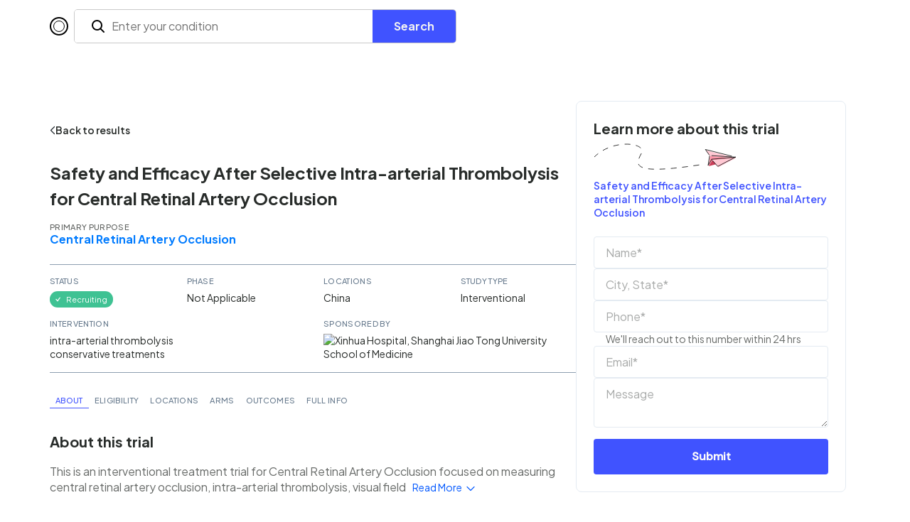

--- FILE ---
content_type: text/html; charset=utf-8
request_url: https://trials.co/clinical-trials-details/safety-and-efficacy-after-selective-intra-arterial-thrombolysis-for-central-retinal-artery-occlusion/NCT05562284
body_size: 22323
content:
<!DOCTYPE html><html><head><meta charSet="utf-8"/><meta name="viewport" content="width=device-width, initial-scale=1.0"/><title>Safety and Efficacy After Selective Intra-arterial Thrombolysis for Central Retinal Artery Occlusion - Clinical Trial for Central Retinal Artery Occlusion | NCT05562284 | Trials.co</title><link rel="canonical" href="https://trials.co/clinical-trials-details/safety-and-efficacy-after-selective-intra-arterial-thrombolysis-for-central-retinal-artery-occlusion/NCT05562284"/><meta name="description" content="Trials.co has 17 enrollment criteria and 5 sites for this Recruiting Central Retinal Artery Occlusion clinical trial."/><meta property="og:title" content="Safety and Efficacy After Selective Intra-arterial Thrombolysis for Central Retinal Artery Occlusion - Clinical Trial for Central Retinal Artery Occlusion | NCT05562284 | Trials.co"/><meta property="og:description" content="Trials.co has 17 enrollment criteria and 5 sites for this Recruiting Central Retinal Artery Occlusion clinical trial."/><meta property="og:image" content="/meta/trial-default.png"/><meta property="og:url" content="https://trials.co/clinical-trials-details/safety-and-efficacy-after-selective-intra-arterial-thrombolysis-for-central-retinal-artery-occlusion/NCT05562284"/><meta name="twitter:card" content="summary"/><meta name="twitter:title" content="Safety and Efficacy After Selective Intra-arterial Thrombolysis for Central Retinal Artery Occlusion - Clinical Trial for Central Retinal Artery Occlusion | NCT05562284 | Trials.co"/><meta name="twitter:description" content="Trials.co has 17 enrollment criteria and 5 sites for this Recruiting Central Retinal Artery Occlusion clinical trial."/><meta name="twitter:image" content="/meta/trial-default.png"/><meta name="twitter:url" content="https://trials.co/clinical-trials-details/safety-and-efficacy-after-selective-intra-arterial-thrombolysis-for-central-retinal-artery-occlusion/NCT05562284"/><meta name="next-head-count" content="14"/><link rel="icon" href="/favicon.ico"/><link rel="preconnect" href="https://fonts.googleapis.com"/><link rel="preconnect" href="https://fonts.gstatic.com" crossorigin="crossorigin"/><script>
            window.heap=window.heap||[],heap.load=function(e,t){window.heap.appid=e,window.heap.config=t=t||{};var r=document.createElement("script");r.type="text/javascript",r.async=!0,r.src="https://cdn.heapanalytics.com/js/heap-"+e+".js";var a=document.getElementsByTagName("script")[0];a.parentNode.insertBefore(r,a);for(var n=function(e){return function(){heap.push([e].concat(Array.prototype.slice.call(arguments,0)))}},p=["addEventProperties","addUserProperties","clearEventProperties","identify","resetIdentity","removeEventProperty","setEventProperties","track","unsetEventProperty"],o=0;o<p.length;o++)heap[p[o]]=n(p[o])};
            heap.load("1063807180");
   </script><link rel="preconnect" href="https://fonts.gstatic.com" crossorigin /><link rel="preload" href="/_next/static/css/630cc02834287aeb.css" as="style"/><link rel="stylesheet" href="/_next/static/css/630cc02834287aeb.css" data-n-g=""/><noscript data-n-css=""></noscript><script defer="" nomodule="" src="/_next/static/chunks/polyfills-c67a75d1b6f99dc8.js"></script><script src="/_next/static/chunks/webpack-f7a4481c8ae69ddd.js" defer=""></script><script src="/_next/static/chunks/framework-98a03250f478bc31.js" defer=""></script><script src="/_next/static/chunks/main-aff4cd39c243e8cc.js" defer=""></script><script src="/_next/static/chunks/pages/_app-3b290cc7bcf03ff5.js" defer=""></script><script src="/_next/static/chunks/7555-42129ce20f4f3243.js" defer=""></script><script src="/_next/static/chunks/2029-805e62ef3fba3f9f.js" defer=""></script><script src="/_next/static/chunks/5908-ee09b8263d75e889.js" defer=""></script><script src="/_next/static/chunks/8764-593a836a579a1569.js" defer=""></script><script src="/_next/static/chunks/876-d748b60869bb9286.js" defer=""></script><script src="/_next/static/chunks/1980-7d2ad4ef953c062b.js" defer=""></script><script src="/_next/static/chunks/1255-e7a35760f398f46e.js" defer=""></script><script src="/_next/static/chunks/6233-2f1abe1c1331565c.js" defer=""></script><script src="/_next/static/chunks/134-b1b79a1d6b227988.js" defer=""></script><script src="/_next/static/chunks/8960-23efb709971809c9.js" defer=""></script><script src="/_next/static/chunks/pages/clinical-trials-details/%5Bname%5D/%5Bid%5D-96586938f4c46822.js" defer=""></script><script src="/_next/static/YVTK8MnK-I9ArEfw07uQ5/_buildManifest.js" defer=""></script><script src="/_next/static/YVTK8MnK-I9ArEfw07uQ5/_ssgManifest.js" defer=""></script><style id="__jsx-29325db9f6862a93">*,*::before,*::after{-webkit-box-sizing:border-box;-moz-box-sizing:border-box;box-sizing:border-box}html{line-height:1.15;-webkit-text-size-adjust:100%;-ms-text-size-adjust:100%;-ms-overflow-style:scrollbar;-webkit-tap-highlight-color:transparent}@-ms-viewport{width:device-width}article,aside,dialog,figcaption,figure,footer,header,hgroup,main,nav,section{display:block}body{margin:0;font-family:-apple-system,BlinkMacSystemFont,"Segoe UI",Roboto,"Helvetica Neue",Arial,sans-serif,"Apple Color Emoji","Segoe UI Emoji","Segoe UI Symbol";font-size:1rem;font-weight:normal;line-height:1.5;color:#212529;text-align:left;background-color:#fff}[tabindex="-1"]:focus{outline:none!important}hr{-webkit-box-sizing:content-box;-moz-box-sizing:content-box;box-sizing:content-box;height:0;overflow:visible}h1,h2,h3,h4,h5,h6{margin-top:0;margin-bottom:.5rem}p{margin-top:0;margin-bottom:1rem}abbr[title],abbr[data-original-title]{text-decoration:underline;-webkit-text-decoration:underline dotted;-moz-text-decoration:underline dotted;text-decoration:underline dotted;cursor:help;border-bottom:0}address{margin-bottom:1rem;font-style:normal;line-height:inherit}ol,ul,dl{margin-top:0;margin-bottom:1rem}ol ol,ul ul,ol ul,ul ol{margin-bottom:0}dt{font-weight:bold}dd{margin-bottom:.5rem;margin-left:0}blockquote{margin:0 0 1rem}dfn{font-style:italic}b,strong{font-weight:bolder}small{font-size:80%}sub,sup{position:relative;font-size:75%;line-height:0;vertical-align:baseline}sub{bottom:-.25em}sup{top:-.5em}a{color:#007bff;text-decoration:none;background-color:transparent;-webkit-text-decoration-skip:objects}a:hover{color:#0056b3;text-decoration:underline}a:not([href]):not([tabindex]){color:inherit;text-decoration:none}a:not([href]):not([tabindex]):focus,a:not([href]):not([tabindex]):hover{color:inherit;text-decoration:none}a:not([href]):not([tabindex]):focus{outline:0}pre,code,kbd,samp{font-family:monospace,monospace;font-size:1em}pre{margin-top:0;margin-bottom:1rem;overflow:auto;-ms-overflow-style:scrollbar}figure{margin:0 0 1rem}img{vertical-align:middle;border-style:none}svg:not(:root){overflow:hidden}a,area,button,[role="button"],input:not([type="range"]),label,select,summary,textarea{-ms-touch-action:manipulation;touch-action:manipulation}table{border-collapse:collapse}caption{padding-top:.75rem;padding-bottom:.75rem;color:#868e96;text-align:left;caption-side:bottom}th{text-align:inherit}label{display:inline-block;margin-bottom:.5rem}button{-webkit-border-radius:0;-moz-border-radius:0;border-radius:0}button:focus{outline:1px dotted;outline:5px auto -webkit-focus-ring-color}input,button,select,optgroup,textarea{margin:0;font-family:inherit;font-size:inherit;line-height:inherit}button,input{overflow:visible}button,select{text-transform:none}button,html [type="button"],[type="reset"],[type="submit"]{-webkit-appearance:button}button::-moz-focus-inner,[type="button"]::-moz-focus-inner,[type="reset"]::-moz-focus-inner,[type="submit"]::-moz-focus-inner{padding:0;border-style:none}input[type="radio"],input[type="checkbox"]{-webkit-box-sizing:border-box;-moz-box-sizing:border-box;box-sizing:border-box;padding:0}input[type="date"],input[type="time"],input[type="datetime-local"],input[type="month"]{-webkit-appearance:listbox}textarea{overflow:auto;resize:vertical}fieldset{min-width:0;padding:0;margin:0;border:0}legend{display:block;width:100%;max-width:100%;padding:0;margin-bottom:.5rem;font-size:1.5rem;line-height:inherit;color:inherit;white-space:normal}progress{vertical-align:baseline}[type="number"]::-webkit-inner-spin-button,[type="number"]::-webkit-outer-spin-button{height:auto}[type="search"]{outline-offset:-2px;-webkit-appearance:none}[type="search"]::-webkit-search-cancel-button,[type="search"]::-webkit-search-decoration{-webkit-appearance:none}::-webkit-file-upload-button{font:inherit;-webkit-appearance:button}output{display:inline-block}summary{display:list-item}template{display:none}[hidden]{display:none!important}</style><style id="__jsx-2483381432">html,body{font-family:"Plus Jakarta Sans",sans-serif}:root{--app-height:100vh}h1,.h1{font-weight:700;font-size:32px;line-height:140%;color:#282c2a}h2,.h2{font-weight:700;font-size:24px;line-height:140%;color:#282c2a;margin:58px 0 36px}h4,.h4{font-weight:700;font-size:18px;line-height:140%;color:#000}.subtitle{font-weight:700;font-size:16px;line-height:140%;color:#282c2a}.subtitle2{font-weight:600;font-size:14px;line-height:140%;color:#1c2329}p,.body1{font-size:16px;line-height:140%;color:rgba(40,44,42,.7)}.body3{font-weight:400;font-size:14px;line-height:140%;color:#282c2a}.caption{font-weight:400;font-size:11px;line-height:140%;color:#3f4461}.mobile{display:none}@media(max-width: 767px){.mobile{display:initial}.desktop{display:none}h1{font-size:21px}h2{font-size:16px;margin:2rem 0 1rem}h4{font-size:14px}p{font-size:14px}}button{border:none}img{max-width:100%}.visible{visibility:visible!important}.invisible{visibility:hidden!important}.react-datepicker-popper{z-index:50}</style><style id="__jsx-2840190859">.grid.row{display:-webkit-box;display:-webkit-flex;display:-moz-box;display:-ms-flexbox;display:flex;-webkit-flex-wrap:wrap;-ms-flex-wrap:wrap;flex-wrap:wrap}.grid.col{-webkit-box-flex:0;-webkit-flex:0 0 auto;-moz-box-flex:0;-ms-flex:0 0 auto;flex:0 0 auto;width:100%}.grid.col-sm-1 {
        width: 8.333333333333332%;
      }
.grid.col-sm-2 {
        width: 16.666666666666664%;
      }
.grid.col-sm-3 {
        width: 25%;
      }
.grid.col-sm-4 {
        width: 33.33333333333333%;
      }
.grid.col-sm-5 {
        width: 41.66666666666667%;
      }
.grid.col-sm-6 {
        width: 50%;
      }
.grid.col-sm-7 {
        width: 58.333333333333336%;
      }
.grid.col-sm-8 {
        width: 66.66666666666666%;
      }
.grid.col-sm-9 {
        width: 75%;
      }
.grid.col-sm-10 {
        width: 83.33333333333334%;
      }
.grid.col-sm-11 {
        width: 91.66666666666666%;
      }
.grid.col-sm-12 {
        width: 100%;
      }


      
        @media(min-width: 768px) {
          .grid.col-md-1 {
            width: 8.333333333333332%;
          }
.grid.col-md-2 {
            width: 16.666666666666664%;
          }
.grid.col-md-3 {
            width: 25%;
          }
.grid.col-md-4 {
            width: 33.33333333333333%;
          }
.grid.col-md-5 {
            width: 41.66666666666667%;
          }
.grid.col-md-6 {
            width: 50%;
          }
.grid.col-md-7 {
            width: 58.333333333333336%;
          }
.grid.col-md-8 {
            width: 66.66666666666666%;
          }
.grid.col-md-9 {
            width: 75%;
          }
.grid.col-md-10 {
            width: 83.33333333333334%;
          }
.grid.col-md-11 {
            width: 91.66666666666666%;
          }
.grid.col-md-12 {
            width: 100%;
          }
        }
      

        @media(min-width: 992px) {
          .grid.col-lg-1 {
            width: 8.333333333333332%;
          }
.grid.col-lg-2 {
            width: 16.666666666666664%;
          }
.grid.col-lg-3 {
            width: 25%;
          }
.grid.col-lg-4 {
            width: 33.33333333333333%;
          }
.grid.col-lg-5 {
            width: 41.66666666666667%;
          }
.grid.col-lg-6 {
            width: 50%;
          }
.grid.col-lg-7 {
            width: 58.333333333333336%;
          }
.grid.col-lg-8 {
            width: 66.66666666666666%;
          }
.grid.col-lg-9 {
            width: 75%;
          }
.grid.col-lg-10 {
            width: 83.33333333333334%;
          }
.grid.col-lg-11 {
            width: 91.66666666666666%;
          }
.grid.col-lg-12 {
            width: 100%;
          }
        }
      

        @media(min-width: 1200px) {
          .grid.col-xl-1 {
            width: 8.333333333333332%;
          }
.grid.col-xl-2 {
            width: 16.666666666666664%;
          }
.grid.col-xl-3 {
            width: 25%;
          }
.grid.col-xl-4 {
            width: 33.33333333333333%;
          }
.grid.col-xl-5 {
            width: 41.66666666666667%;
          }
.grid.col-xl-6 {
            width: 50%;
          }
.grid.col-xl-7 {
            width: 58.333333333333336%;
          }
.grid.col-xl-8 {
            width: 66.66666666666666%;
          }
.grid.col-xl-9 {
            width: 75%;
          }
.grid.col-xl-10 {
            width: 83.33333333333334%;
          }
.grid.col-xl-11 {
            width: 91.66666666666666%;
          }
.grid.col-xl-12 {
            width: 100%;
          }
        }
      

        @media(min-width: 1400px) {
          .grid.col-xxl-1 {
            width: 8.333333333333332%;
          }
.grid.col-xxl-2 {
            width: 16.666666666666664%;
          }
.grid.col-xxl-3 {
            width: 25%;
          }
.grid.col-xxl-4 {
            width: 33.33333333333333%;
          }
.grid.col-xxl-5 {
            width: 41.66666666666667%;
          }
.grid.col-xxl-6 {
            width: 50%;
          }
.grid.col-xxl-7 {
            width: 58.333333333333336%;
          }
.grid.col-xxl-8 {
            width: 66.66666666666666%;
          }
.grid.col-xxl-9 {
            width: 75%;
          }
.grid.col-xxl-10 {
            width: 83.33333333333334%;
          }
.grid.col-xxl-11 {
            width: 91.66666666666666%;
          }
.grid.col-xxl-12 {
            width: 100%;
          }
        }
      

      
        .d-none {
          display: none !important;
        }

        
          @media (min-width: 576px) {
            .d-sm-none {
              display: none !important;
            }
          }
        

          @media (min-width: 768px) {
            .d-md-none {
              display: none !important;
            }
          }
        

          @media (min-width: 992px) {
            .d-lg-none {
              display: none !important;
            }
          }
        

          @media (min-width: 1200px) {
            .d-xl-none {
              display: none !important;
            }
          }
        

          @media (min-width: 1400px) {
            .d-xxl-none {
              display: none !important;
            }
          }
        
      

        .d-block {
          display: block !important;
        }

        
          @media (min-width: 576px) {
            .d-sm-block {
              display: block !important;
            }
          }
        

          @media (min-width: 768px) {
            .d-md-block {
              display: block !important;
            }
          }
        

          @media (min-width: 992px) {
            .d-lg-block {
              display: block !important;
            }
          }
        

          @media (min-width: 1200px) {
            .d-xl-block {
              display: block !important;
            }
          }
        

          @media (min-width: 1400px) {
            .d-xxl-block {
              display: block !important;
            }
          }
        
      

        .d-inline {
          display: inline !important;
        }

        
          @media (min-width: 576px) {
            .d-sm-inline {
              display: inline !important;
            }
          }
        

          @media (min-width: 768px) {
            .d-md-inline {
              display: inline !important;
            }
          }
        

          @media (min-width: 992px) {
            .d-lg-inline {
              display: inline !important;
            }
          }
        

          @media (min-width: 1200px) {
            .d-xl-inline {
              display: inline !important;
            }
          }
        

          @media (min-width: 1400px) {
            .d-xxl-inline {
              display: inline !important;
            }
          }
        
      
    </style><style id="__jsx-e4f0a64de9489f90">.options.jsx-e4f0a64de9489f90{position:absolute;top:100%;left:0;right:0;background:white;display:block;border:1px solid#ccd8e3;-webkit-border-radius:4px;-moz-border-radius:4px;border-radius:4px;z-index:10;overflow:hidden}.option.jsx-e4f0a64de9489f90{white-space:nowrap;cursor:pointer}.option-container.jsx-e4f0a64de9489f90{display:-webkit-box;display:-webkit-flex;display:-moz-box;display:-ms-flexbox;display:flex;padding:8px;-webkit-box-align:center;-webkit-align-items:center;-moz-box-align:center;-ms-flex-align:center;align-items:center;border-bottom:1px solid#ccd8e3}.option-image.jsx-e4f0a64de9489f90{width:56px;padding:8px}.option-title.jsx-e4f0a64de9489f90{font-weight:400;font-size:16px;line-height:140%;color:#333}.option-description.jsx-e4f0a64de9489f90{font-weight:500;font-size:12px;line-height:140%;color:#627181}.selected.jsx-e4f0a64de9489f90{background:rgba(0,0,255,.05)}</style><style id="__jsx-1410117024">.cont.jsx-1410117024{position:relative;max-width:538px}form.jsx-1410117024{display:-webkit-box;display:-webkit-flex;display:-moz-box;display:-ms-flexbox;display:flex;border:1px solid#c9c9c9;-webkit-border-radius:5px;-moz-border-radius:5px;border-radius:5px;overflow:hidden}.control.jsx-1410117024{-webkit-box-flex:1;-webkit-flex-grow:1;-moz-box-flex:1;-ms-flex-positive:1;flex-grow:1;position:relative;background:#fff}.control.jsx-1410117024 .icon{position:absolute;top:50%;-webkit-transform:translateY(-50%);-moz-transform:translateY(-50%);-ms-transform:translateY(-50%);-o-transform:translateY(-50%);transform:translateY(-50%);left:24px;z-index:1}input.jsx-1410117024{width:100%;padding:12px 48px 12px 52px;background:rgba(0,0,0,0);font-size:1rem;line-height:140%;border:none;outline:none;position:relative;z-index:2}button.jsx-1410117024{background:#4053ff;padding:12px 30px;font-weight:700;font-size:16px;line-height:140%;color:#f2f2f2}.btn-icon.jsx-1410117024{display:inline-block;width:16px;height:16px}@media(max-width: 767px){.control.jsx-1410117024 .icon{display:none}input.jsx-1410117024{padding:13px 16px}button.jsx-1410117024{padding:15px 16px;line-height:100%}}</style><style id="__jsx-2587532908">.container.jsx-2587532908{position:relative;padding:0 1rem;width:100%}@media(min-width: 576px){.container.jsx-2587532908{padding:0;margin:0 auto;width:initial}}@media(min-width: 576px){.container.jsx-2587532908{max-width:540px}}@media(min-width: 768px){.container.jsx-2587532908{max-width:720px}}@media(min-width: 992px){.container.jsx-2587532908{max-width:960px}}@media(min-width: 1200px){.container.jsx-2587532908{max-width:1140px}}@media(min-width: 1400px){.container.jsx-2587532908{max-width:1272px}}</style><style id="__jsx-3714692836">header.jsx-3714692836{background:#fff;position:fixed;top:0;left:0;right:0;z-index:104}.sub-header.jsx-3714692836{height:70px}.items.jsx-3714692836{padding:13px 18px 13px 0;display:-webkit-box;display:-webkit-flex;display:-moz-box;display:-ms-flexbox;display:flex;-webkit-box-align:center;-webkit-align-items:center;-moz-box-align:center;-ms-flex-align:center;align-items:center}.wide.jsx-3714692836{padding:12px 0}.children.jsx-3714692836{-webkit-box-flex:1;-webkit-flex-grow:1;-moz-box-flex:1;-ms-flex-positive:1;flex-grow:1}.logo.jsx-3714692836{font-weight:700;line-height:140%;color:#282c2a;display:-webkit-box;display:-webkit-flex;display:-moz-box;display:-ms-flexbox;display:flex;-webkit-box-align:center;-webkit-align-items:center;-moz-box-align:center;-ms-flex-align:center;align-items:center;text-decoration:none}.logo.jsx-3714692836 img{margin-right:.5rem}.links.jsx-3714692836{display:-webkit-box;display:-webkit-flex;display:-moz-box;display:-ms-flexbox;display:flex;gap:16px;position:absolute;right:0}.link.jsx-3714692836{font-weight:700;font-size:16px;line-height:140%;text-align:right;color:#282c2a;cursor:pointer;margin-left:16px}@media(max-width: 991px){.links.jsx-3714692836{position:relative}}</style><style id="__jsx-950a6a386f8cb343">.label.jsx-950a6a386f8cb343{white-space:nowrap;display:-webkit-box;display:-webkit-flex;display:-moz-box;display:-ms-flexbox;display:flex;-webkit-box-align:center;-webkit-align-items:center;-moz-box-align:center;-ms-flex-align:center;align-items:center}.label.jsx-950a6a386f8cb343 svg{margin-right:.5rem}</style><style id="__jsx-861118104">.tag.jsx-861118104{display:inline-block;background:#3FC293;color:#FFFFFF;-webkit-border-radius:12px;-moz-border-radius:12px;border-radius:12px;font-family:"Plus Jakarta Sans";font-style:normal;font-weight:400;font-size:11px;line-height:140%;padding:.25rem .5rem;margin-right:.25rem}.main.jsx-861118104{margin-top:8px;margin-right:8px;background:#e9f7e5;color:#096443}</style><style id="__jsx-3568507094">.tag.jsx-3568507094{display:inline-block;background:#f1f3ff;color:#4053ff;-webkit-border-radius:12px;-moz-border-radius:12px;border-radius:12px;font-family:"Plus Jakarta Sans";font-style:normal;font-weight:400;font-size:11px;line-height:140%;padding:.25rem .5rem;margin-right:.25rem}.main.jsx-3568507094{margin-top:8px;margin-right:8px;background:#e9f7e5;color:#096443}</style><style id="__jsx-1347258035">.arms-table-container.jsx-1347258035{position:relative}.arms-table-table.jsx-1347258035{font-style:normal;overflow-x:auto;display:block}.arms-table-row.jsx-1347258035{display:-webkit-box;display:-webkit-flex;display:-moz-box;display:-ms-flexbox;display:flex}.arms-table-column.jsx-1347258035{width:33%;-webkit-box-flex:0;-webkit-flex:0 0 33%;-moz-box-flex:0;-ms-flex:0 0 33%;flex:0 0 33%;background-color:#fbfbfe;padding:.5rem 1rem}.arms-table-row.jsx-1347258035:first-child .arms-table-column.jsx-1347258035{padding-top:1rem}.arms-table-placeholder.jsx-1347258035{height:12px}.arms-table-label.jsx-1347258035{position:absolute;left:1rem;font-weight:600;font-size:14px;line-height:140%;color:#4053ff;padding-top:.5rem}.no-background.jsx-1347258035{background-color:transparent}.arms-table-content.jsx-1347258035{font-weight:400;font-size:14px;line-height:140%;color:#1c2329}.arms-title.jsx-1347258035{font-weight:700;font-size:16px;line-height:140%;color:#282c2a;margin-bottom:0}p.jsx-1347258035{margin:0}@media(max-width: 991px){.arms-table-column.jsx-1347258035{width:46%;-webkit-box-flex:0;-webkit-flex:0 0 46%;-moz-box-flex:0;-ms-flex:0 0 46%;flex:0 0 46%}}</style><style id="__jsx-21192766cf338772">.search-input.jsx-21192766cf338772{position:relative;border:1px solid#ccd8e3;-webkit-border-radius:4px;-moz-border-radius:4px;border-radius:4px}.search-input.jsx-21192766cf338772 .search-icon{position:absolute;top:50%;-webkit-transform:translateY(-50%);-moz-transform:translateY(-50%);-ms-transform:translateY(-50%);-o-transform:translateY(-50%);transform:translateY(-50%);left:16px;z-index:1}.search-input.jsx-21192766cf338772 .close-icon{position:absolute;top:50%;-webkit-transform:translateY(-50%);-moz-transform:translateY(-50%);-ms-transform:translateY(-50%);-o-transform:translateY(-50%);transform:translateY(-50%);right:16px;z-index:3;cursor:pointer}input.jsx-21192766cf338772{width:100%;padding:8px 28px 8px 44px;background:rgba(0,0,0,0);font-size:1rem;line-height:140%;border:none;outline:none;position:relative;z-index:2}</style><style id="__jsx-f601d76344198bc4">.title-container.jsx-f601d76344198bc4{width:100%;padding:8px 16px;background-color:#f1f3ff;font-family:"Plus Jakarta Sans";font-style:normal;font-weight:700;font-size:16px;line-height:140%;color:#1c2329}</style><style id="__jsx-1959259752">.row-container.jsx-1959259752{width:100%;display:-webkit-box;display:-webkit-flex;display:-moz-box;display:-ms-flexbox;display:flex;background:#fff;font-family:"Plus Jakarta Sans";font-style:normal;font-weight:400;font-size:14px;line-height:140%;color:#1c2329}.row-name.jsx-1959259752{width:25%;padding:8px 16px}.row-value.jsx-1959259752{width:75%;padding:8px 16px;overflow-wrap:break-word}@media(max-width: 991px){.row-name.jsx-1959259752{width:50%}.row-value.jsx-1959259752{width:50%}.row-container-block.jsx-1959259752{display:block}.row-container-block.jsx-1959259752>div.jsx-1959259752{width:100%}}</style><style id="__jsx-1228014588">.row-container.jsx-1228014588{width:100%;display:-webkit-box;display:-webkit-flex;display:-moz-box;display:-ms-flexbox;display:flex;background:rgba(248, 248, 253, 0.55);font-family:"Plus Jakarta Sans";font-style:normal;font-weight:400;font-size:14px;line-height:140%;color:#1c2329}.row-name.jsx-1228014588{width:25%;padding:8px 16px}.row-value.jsx-1228014588{width:75%;padding:8px 16px;overflow-wrap:break-word}@media(max-width: 991px){.row-name.jsx-1228014588{width:50%}.row-value.jsx-1228014588{width:50%}.row-container-block.jsx-1228014588{display:block}.row-container-block.jsx-1228014588>div.jsx-1228014588{width:100%}}</style><style id="__jsx-a0a04cfb3f06c190">.subtitle-container.jsx-a0a04cfb3f06c190{width:100%;padding:8px 16px;background:rgba(248,248,253,.55);font-family:"Plus Jakarta Sans";font-style:normal;font-weight:500;font-size:11px;line-height:120%;letter-spacing:.03em;text-transform:uppercase;color:#8d9eb0}</style><style id="__jsx-768240221">.search-container.jsx-768240221{width:50%;padding-bottom:36px;position:relative}.search-results.jsx-768240221{position:absolute;top:48px;left:0;font-weight:400;font-size:14px;line-height:140%;color:#8d9eb0}@media(max-width: 991px){.search-container.jsx-768240221{width:90%;margin:0 16px}}</style><style id="__jsx-2b1e9141483d4573">input.jsx-2b1e9141483d4573{background:#fff;border:1px solid#e4ebf2;-webkit-border-radius:4px;-moz-border-radius:4px;border-radius:4px;padding:9px 16px;outline:none;width:100%;font-size:16px;font-weight:400;line-height:160%;font-family:"Plus Jakarta Sans"}input.jsx-2b1e9141483d4573::-webkit-input-placeholder{color:rgba(40,44,42,.4)}input.jsx-2b1e9141483d4573:-moz-placeholder{color:rgba(40,44,42,.4)}input.jsx-2b1e9141483d4573::-moz-placeholder{color:rgba(40,44,42,.4)}input.jsx-2b1e9141483d4573:-ms-input-placeholder{color:rgba(40,44,42,.4)}input.jsx-2b1e9141483d4573::-ms-input-placeholder{color:rgba(40,44,42,.4)}input.jsx-2b1e9141483d4573::placeholder{color:rgba(40,44,42,.4)}input[readonly].jsx-2b1e9141483d4573{border:1px solid#e4ebf2;color:rgba(40,44,42,.6)}</style><style id="__jsx-714a641069c18789">textarea.jsx-714a641069c18789{background:#fff;border:1px solid#e4ebf2;-webkit-border-radius:4px;-moz-border-radius:4px;border-radius:4px;padding:9px 16px;outline:none;width:100%;font-size:16px;font-weight:400;line-height:160%;font-family:"Plus Jakarta Sans"}textarea.jsx-714a641069c18789::-webkit-input-placeholder{color:rgba(40,44,42,.4)}textarea.jsx-714a641069c18789:-moz-placeholder{color:rgba(40,44,42,.4)}textarea.jsx-714a641069c18789::-moz-placeholder{color:rgba(40,44,42,.4)}textarea.jsx-714a641069c18789:-ms-input-placeholder{color:rgba(40,44,42,.4)}textarea.jsx-714a641069c18789::-ms-input-placeholder{color:rgba(40,44,42,.4)}textarea.jsx-714a641069c18789::placeholder{color:rgba(40,44,42,.4)}</style><style id="__jsx-ce1720a5daa9a0f6">button.jsx-ce1720a5daa9a0f6{background:#4053ff;-webkit-border-radius:4px;-moz-border-radius:4px;border-radius:4px;padding:16px 43px;font-family:"DM Sans";font-style:normal;font-weight:700;font-size:16px;line-height:18px;text-align:center;color:#fffdfa;cursor:pointer;display:-webkit-box;display:-webkit-flex;display:-moz-box;display:-ms-flexbox;display:flex;-webkit-box-align:center;-webkit-align-items:center;-moz-box-align:center;-ms-flex-align:center;align-items:center}button.jsx-ce1720a5daa9a0f6 svg{margin-right:6px}.block.jsx-ce1720a5daa9a0f6{display:block;width:100%}.outlined.jsx-ce1720a5daa9a0f6{border:1px solid#4053ff;background:none;color:#4053ff;padding:11px 12px;text-align:center;font-weight:600;font-size:14px;line-height:140%}.text.jsx-ce1720a5daa9a0f6{font-weight:600;font-size:14px;line-height:140%;text-align:center;-webkit-text-decoration-line:underline;-moz-text-decoration-line:underline;text-decoration-line:underline;color:#282c2a;padding:0;border:none;background:none;outline:none}button[disabled].jsx-ce1720a5daa9a0f6{background:#ccd8e3;cursor:default}.outlined[disabled].jsx-ce1720a5daa9a0f6{border:1px solid#282c2a;color:#282c2a}.small.jsx-ce1720a5daa9a0f6{padding:10px 16px;line-height:140%}</style><style id="__jsx-2403227264">.form-container.jsx-2403227264{position:-webkit-sticky;position:sticky;top:72px;-webkit-align-self:flex-start;-ms-flex-item-align:start;align-self:flex-start}.contact-form.jsx-2403227264{font-family:"Plus Jakarta Sans";width:380px;background:#fff;border:1px solid#e4ebf2;-webkit-border-radius:8px;-moz-border-radius:8px;border-radius:8px;padding:24px;color:#282c2a;position:relative}.title-container.jsx-2403227264{display:-webkit-box;display:-webkit-flex;display:-moz-box;display:-ms-flexbox;display:flex;-webkit-box-align:center;-webkit-align-items:center;-moz-box-align:center;-ms-flex-align:center;align-items:center;gap:16px;margin-bottom:8px}.title.jsx-2403227264{font-weight:700;font-size:20px;line-height:140%;margin:0}.description.jsx-2403227264{font-weight:400;font-size:14px;line-height:140%;color:#3f4461}.logo.jsx-2403227264{display:-webkit-box;display:-webkit-flex;display:-moz-box;display:-ms-flexbox;display:flex;gap:8px;min-width:30px;font-weight:400;font-size:20px;line-height:140%}.center.jsx-2403227264{-webkit-box-pack:center;-webkit-justify-content:center;-moz-box-pack:center;-ms-flex-pack:center;justify-content:center;margin-bottom:16px}.trial-title.jsx-2403227264{font-weight:600;font-size:14px;line-height:140%;color:#4053ff}.form-wrapper.jsx-2403227264{margin-bottom:16px;display:-webkit-box;display:-webkit-flex;display:-moz-box;display:-ms-flexbox;display:flex;-webkit-box-orient:vertical;-webkit-box-direction:normal;-webkit-flex-direction:column;-moz-box-orient:vertical;-moz-box-direction:normal;-ms-flex-direction:column;flex-direction:column;gap:10px}.form-error.jsx-2403227264{position:absolute;font-size:12px;color:red}.subtitle.jsx-2403227264{margin-top:4px;margin-bottom:12px;font-weight:400;font-size:14px;line-height:140%;color:#3f4461}.partnered-tag.jsx-2403227264{margin-bottom:12px}.helper.jsx-2403227264{font-size:14px;padding:0 17px}@media(max-width: 991px){.form-container.jsx-2403227264{display:none}.contact-form.jsx-2403227264{border:none;width:100%;margin-left:0}}</style><style id="__jsx-1769517983">.modal-container.jsx-1769517983{height:100%}.modal-top.jsx-1769517983{display:-webkit-box;display:-webkit-flex;display:-moz-box;display:-ms-flexbox;display:flex;-webkit-box-pack:end;-webkit-justify-content:flex-end;-moz-box-pack:end;-ms-flex-pack:end;justify-content:flex-end;-webkit-box-align:center;-webkit-align-items:center;-moz-box-align:center;-ms-flex-align:center;align-items:center}.bottom-container.jsx-1769517983{display:none}@media(max-width: 991px){.bottom-container.jsx-1769517983{display:block;position:fixed;text-align:center;bottom:0;left:0;width:100%;padding:16px;background-color:white;-webkit-box-shadow:0px 0px 1px rgba(0,0,0,.3);-moz-box-shadow:0px 0px 1px rgba(0,0,0,.3);box-shadow:0px 0px 1px rgba(0,0,0,.3);z-index:20}.bottom-container-button.jsx-1769517983{width:100%}.modal-container.jsx-1769517983 .form-container{display:block;position:initial;-webkit-transform:none;-moz-transform:none;-ms-transform:none;-o-transform:none;transform:none}}</style><style id="__jsx-2413436420">main.jsx-2413436420{color:#282c2a;padding-top:72px;background:#fff;min-height:100vh;display:-webkit-box;display:-webkit-flex;display:-moz-box;display:-ms-flexbox;display:flex;gap:0 3rem}.trial-container.jsx-2413436420{padding-top:32px}.trial-main-title.jsx-2413436420{font-weight:700;font-size:24px;line-height:150%;color:#282c2a;margin-bottom:8px}.trial-title.jsx-2413436420{font-weight:700;font-size:20px;line-height:150%;color:#282c2a;margin:0;margin-bottom:16px}.trial-subtitle.jsx-2413436420{font-weight:500;font-size:16px;line-height:150%;margin-bottom:8px}.trial-details.jsx-2413436420{border-width:1px 0px;border-style:solid;border-color:#8d9eb0;margin-top:32px;margin-top:24px;margin-bottom:32px;padding-bottom:16px}.primary-purpose-title.jsx-2413436420{font-weight:500;font-size:11px;line-height:120%;letter-spacing:.03em;text-transform:uppercase;color:rgba(40,44,42,.75);margin-top:16px}.primary-purpose-description.jsx-2413436420{margin:0;font-weight:700;font-size:16px;line-height:140%}.trial-block.jsx-2413436420{margin-bottom:32px}.trial-details-column-name.jsx-2413436420{margin-top:16px;font-weight:500;font-size:11px;line-height:120%;color:#687b8e;letter-spacing:.03em;text-transform:uppercase;margin-bottom:8px}.trial-details-column-text.jsx-2413436420{font-weight:400;font-size:14px;line-height:140%;color:#282c2a}.blue.jsx-2413436420{color:#25a1ff}.trial-tags.jsx-2413436420{margin-top:-16px;margin-bottom:8px}.trial-description.jsx-2413436420{font-weight:400;font-size:14px;line-height:140%;color:rgba(40,44,42,.75);white-space:pre-line}.list-name.jsx-2413436420{font-weight:500;font-size:16px;line-height:150%;color:#282c2a}ul.jsx-2413436420{list-style:none;-webkit-padding-start:1em;-moz-padding-start:1em;padding-inline-start:1em;font-weight:400;font-size:14px;line-height:140%;color:rgba(40,44,42,.75)}ul.jsx-2413436420 li.jsx-2413436420::before{content:"•";color:#4053ff;font-weight:bold;display:inline-block;width:1em;margin-left:-1em}ul.jsx-2413436420 li.jsx-2413436420{margin-bottom:4px}.outcome-title.jsx-2413436420{font-weight:600;font-size:14px;line-height:140%;color:#8d9eb0;margin-bottom:4px}.outcome-description.jsx-2413436420{font-weight:400;font-size:14px;line-height:140%;color:rgba(40,44,42,.75)}.outcome-container.jsx-2413436420{margin-bottom:32px}.outcome-block.jsx-2413436420{margin-bottom:32px}.info-block.jsx-2413436420{font-weight:400;font-size:14px;line-height:140%;color:#8d9eb0}.info-block-title.jsx-2413436420{font-weight:600}.info-block-link.jsx-2413436420{color:#8d9eb0;overflow-wrap:break-word}.trial-navigation.jsx-2413436420{background-color:white;display:-webkit-box;display:-webkit-flex;display:-moz-box;display:-ms-flexbox;display:flex;gap:16px;margin-bottom:32px}.trial-navigation-fixed.jsx-2413436420{position:fixed;top:72px;width:100%;z-index:10}.trial-navigation-item.jsx-2413436420{padding:0 8px 4px 8px;font-weight:500;font-size:11px;line-height:120%;letter-spacing:.03em;text-transform:uppercase;color:#687b8e;cursor:pointer}.trial-navigation-item-selected.jsx-2413436420{color:#4053ff;border-bottom:1px solid#4053ff}.trial-container.jsx-2413436420{width:-webkit-calc(100% - 400px);width:-moz-calc(100% - 400px);width:calc(100% - 400px)}.back-button.jsx-2413436420{display:-webkit-box;display:-webkit-flex;display:-moz-box;display:-ms-flexbox;display:flex;gap:10px;cursor:pointer;font-weight:600;font-size:14px;line-height:140%}.read-more.jsx-2413436420{background:none;outline:none;border:none;color:#0057ff;font-size:14px;line-height:140%;cursor:pointer}.read-more.jsx-2413436420 svg{color:#0057ff;margin-left:6px}.read-more.on.jsx-2413436420 svg{-webkit-transform:rotate(180deg);-moz-transform:rotate(180deg);-ms-transform:rotate(180deg);-o-transform:rotate(180deg);transform:rotate(180deg)}@media(max-width: 991px){.trial-container.jsx-2413436420{width:100%}.info-block.jsx-2413436420{margin-bottom:100px}.trial-navigation-item.jsx-2413436420{padding:0 0 4px 0}.extra-info-container.jsx-2413436420{margin:0 -16px}}</style><style id="__jsx-406943901">.content-items.jsx-406943901{display:-webkit-box;display:-webkit-flex;display:-moz-box;display:-ms-flexbox;display:flex;-webkit-flex-wrap:wrap;-ms-flex-wrap:wrap;flex-wrap:wrap;gap:0 4px;-webkit-transition:max-height.25s ease-in;-moz-transition:max-height.25s ease-in;-o-transition:max-height.25s ease-in;transition:max-height.25s ease-in;max-height:100%}.content-items-hidden.jsx-406943901{max-height:0;-webkit-transition:max-height.15s ease-out;-moz-transition:max-height.15s ease-out;-o-transition:max-height.15s ease-out;transition:max-height.15s ease-out;overflow:hidden}.content-item.jsx-406943901{font-weight:400;font-size:12px;cursor:pointer;line-height:160%;color:#566ff8}.content-category.jsx-406943901{font-weight:400;font-size:12px;line-height:140%;color:#0a2540;cursor:pointer}@media(max-width: 767px){}</style><style id="__jsx-2305525803">footer.jsx-2305525803{padding-top:48px;padding-bottom:80px;width:100%;background-color:rgba(255,247,227,1)}.wrapper.jsx-2305525803{display:-webkit-box;display:-webkit-flex;display:-moz-box;display:-ms-flexbox;display:flex;-webkit-box-align:start;-webkit-align-items:flex-start;-moz-box-align:start;-ms-flex-align:start;align-items:flex-start;position:relative}.main-container.jsx-2305525803{max-width:356px;margin-left:56px;width:100%}.content-container.jsx-2305525803{width:100%;display:block}.columns.jsx-2305525803{display:-webkit-box;display:-webkit-flex;display:-moz-box;display:-ms-flexbox;display:flex;gap:4rem}.links-wrapper.jsx-2305525803{display:-webkit-box;display:-webkit-flex;display:-moz-box;display:-ms-flexbox;display:flex;gap:20%}.links-block.jsx-2305525803{display:-webkit-box;display:-webkit-flex;display:-moz-box;display:-ms-flexbox;display:flex;-webkit-box-orient:vertical;-webkit-box-direction:normal;-webkit-flex-direction:column;-moz-box-orient:vertical;-moz-box-direction:normal;-ms-flex-direction:column;flex-direction:column}.links-mobile.jsx-2305525803{display:none}.logo.jsx-2305525803{font-weight:700;line-height:140%;color:#282c2a;display:-webkit-box;display:-webkit-flex;display:-moz-box;display:-ms-flexbox;display:flex;-webkit-box-align:center;-webkit-align-items:center;-moz-box-align:center;-ms-flex-align:center;align-items:center;text-decoration:none}.logo.jsx-2305525803 img{margin-right:.5rem}.links.jsx-2305525803 a{font-weight:700;font-size:16px;line-height:140%;text-align:right;color:#282c2a;text-decoration:none}.link.jsx-2305525803{font-style:normal;font-weight:400;font-size:12px;line-height:140%;white-space:nowrap;color:#0a2540;margin-bottom:8px}.social-networks.jsx-2305525803 img{margin-right:8px;cursor:pointer}.address.jsx-2305525803{margin-bottom:8px;font-style:normal;font-weight:400;font-size:12px;line-height:140%;color:#0a2540}.email.jsx-2305525803{font-style:normal;font-weight:400;font-size:12px;line-height:140%;color:#0a2540;cursor:pointer}.policy.jsx-2305525803{font-style:normal;font-weight:400;font-size:11px;line-height:140%;color:#627181;margin-left:-4px;margin-top:32px}.policy.jsx-2305525803 a{font-style:normal;font-weight:400;font-size:11px;line-height:140%;color:#627181;padding:0 4px}.policy-mobile.jsx-2305525803{display:none}.bottom-line.jsx-2305525803 .tree-icon{position:absolute;right:0;bottom:-40px}.bottom-line.jsx-2305525803{padding-left:150px}@media(max-width: 991px){.bottom-line.jsx-2305525803{padding:0}footer.jsx-2305525803{padding:32px 0}.links-mobile.jsx-2305525803{display:block}.content-container.jsx-2305525803{display:none}.bottom-line.jsx-2305525803 .tree-icon{display:none}.wrapper.jsx-2305525803{-webkit-box-orient:vertical;-webkit-box-direction:normal;-webkit-flex-direction:column;-moz-box-orient:vertical;-moz-box-direction:normal;-ms-flex-direction:column;flex-direction:column}.columns.jsx-2305525803{-webkit-box-orient:vertical;-webkit-box-direction:normal;-webkit-flex-direction:column;-moz-box-orient:vertical;-moz-box-direction:normal;-ms-flex-direction:column;flex-direction:column}.main-container.jsx-2305525803{margin-left:0}.logo.jsx-2305525803{font-family:"DM Sans";font-style:normal;font-weight:400;font-size:16px;line-height:140%;letter-spacing:.1em;color:#282c2a;margin-bottom:16px}.policy.jsx-2305525803{display:none}.policy-mobile.jsx-2305525803{display:block;font-style:normal;font-weight:400;font-size:11px;line-height:160%;color:#627181;margin-top:16px}.policy-mobile.jsx-2305525803 a{font-style:normal;font-weight:400;font-size:11px;line-height:160%;color:#627181;margin-right:16px}.contacts.jsx-2305525803{margin-top:32px}}</style><style data-href="https://fonts.googleapis.com/css2?family=DM+Sans:wght@500&family=Plus+Jakarta+Sans:wght@400;500;600;700&display=swap">@font-face{font-family:'DM Sans';font-style:normal;font-weight:500;font-display:swap;src:url(https://fonts.gstatic.com/s/dmsans/v17/rP2tp2ywxg089UriI5-g4vlH9VoD8CmcqZG40F9JadbnoEwAkJxhTQ.woff) format('woff')}@font-face{font-family:'Plus Jakarta Sans';font-style:normal;font-weight:400;font-display:swap;src:url(https://fonts.gstatic.com/s/plusjakartasans/v12/LDIbaomQNQcsA88c7O9yZ4KMCoOg4IA6-91aHEjcWuA_qU7NSQ.woff) format('woff')}@font-face{font-family:'Plus Jakarta Sans';font-style:normal;font-weight:500;font-display:swap;src:url(https://fonts.gstatic.com/s/plusjakartasans/v12/LDIbaomQNQcsA88c7O9yZ4KMCoOg4IA6-91aHEjcWuA_m07NSQ.woff) format('woff')}@font-face{font-family:'Plus Jakarta Sans';font-style:normal;font-weight:600;font-display:swap;src:url(https://fonts.gstatic.com/s/plusjakartasans/v12/LDIbaomQNQcsA88c7O9yZ4KMCoOg4IA6-91aHEjcWuA_d0nNSQ.woff) format('woff')}@font-face{font-family:'Plus Jakarta Sans';font-style:normal;font-weight:700;font-display:swap;src:url(https://fonts.gstatic.com/s/plusjakartasans/v12/LDIbaomQNQcsA88c7O9yZ4KMCoOg4IA6-91aHEjcWuA_TknNSQ.woff) format('woff')}@font-face{font-family:'DM Sans';font-style:normal;font-weight:500;font-display:swap;src:url(https://fonts.gstatic.com/s/dmsans/v17/rP2tp2ywxg089UriI5-g4vlH9VoD8CmcqZG40F9JadbnoEwAkJxRR23wRmYJp8I5zzw.woff) format('woff');unicode-range:U+0100-02BA,U+02BD-02C5,U+02C7-02CC,U+02CE-02D7,U+02DD-02FF,U+0304,U+0308,U+0329,U+1D00-1DBF,U+1E00-1E9F,U+1EF2-1EFF,U+2020,U+20A0-20AB,U+20AD-20C0,U+2113,U+2C60-2C7F,U+A720-A7FF}@font-face{font-family:'DM Sans';font-style:normal;font-weight:500;font-display:swap;src:url(https://fonts.gstatic.com/s/dmsans/v17/rP2tp2ywxg089UriI5-g4vlH9VoD8CmcqZG40F9JadbnoEwAkJxRSW3wRmYJp8I5.woff) format('woff');unicode-range:U+0000-00FF,U+0131,U+0152-0153,U+02BB-02BC,U+02C6,U+02DA,U+02DC,U+0304,U+0308,U+0329,U+2000-206F,U+20AC,U+2122,U+2191,U+2193,U+2212,U+2215,U+FEFF,U+FFFD}@font-face{font-family:'Plus Jakarta Sans';font-style:normal;font-weight:400;font-display:swap;src:url(https://fonts.gstatic.com/s/plusjakartasans/v12/LDIoaomQNQcsA88c7O9yZ4KMCoOg4Ko70yygg_vbd-E.woff2) format('woff2');unicode-range:U+0460-052F,U+1C80-1C8A,U+20B4,U+2DE0-2DFF,U+A640-A69F,U+FE2E-FE2F}@font-face{font-family:'Plus Jakarta Sans';font-style:normal;font-weight:400;font-display:swap;src:url(https://fonts.gstatic.com/s/plusjakartasans/v12/LDIoaomQNQcsA88c7O9yZ4KMCoOg4Ko50yygg_vbd-E.woff2) format('woff2');unicode-range:U+0102-0103,U+0110-0111,U+0128-0129,U+0168-0169,U+01A0-01A1,U+01AF-01B0,U+0300-0301,U+0303-0304,U+0308-0309,U+0323,U+0329,U+1EA0-1EF9,U+20AB}@font-face{font-family:'Plus Jakarta Sans';font-style:normal;font-weight:400;font-display:swap;src:url(https://fonts.gstatic.com/s/plusjakartasans/v12/LDIoaomQNQcsA88c7O9yZ4KMCoOg4Ko40yygg_vbd-E.woff2) format('woff2');unicode-range:U+0100-02BA,U+02BD-02C5,U+02C7-02CC,U+02CE-02D7,U+02DD-02FF,U+0304,U+0308,U+0329,U+1D00-1DBF,U+1E00-1E9F,U+1EF2-1EFF,U+2020,U+20A0-20AB,U+20AD-20C0,U+2113,U+2C60-2C7F,U+A720-A7FF}@font-face{font-family:'Plus Jakarta Sans';font-style:normal;font-weight:400;font-display:swap;src:url(https://fonts.gstatic.com/s/plusjakartasans/v12/LDIoaomQNQcsA88c7O9yZ4KMCoOg4Ko20yygg_vb.woff2) format('woff2');unicode-range:U+0000-00FF,U+0131,U+0152-0153,U+02BB-02BC,U+02C6,U+02DA,U+02DC,U+0304,U+0308,U+0329,U+2000-206F,U+20AC,U+2122,U+2191,U+2193,U+2212,U+2215,U+FEFF,U+FFFD}@font-face{font-family:'Plus Jakarta Sans';font-style:normal;font-weight:500;font-display:swap;src:url(https://fonts.gstatic.com/s/plusjakartasans/v12/LDIoaomQNQcsA88c7O9yZ4KMCoOg4Ko70yygg_vbd-E.woff2) format('woff2');unicode-range:U+0460-052F,U+1C80-1C8A,U+20B4,U+2DE0-2DFF,U+A640-A69F,U+FE2E-FE2F}@font-face{font-family:'Plus Jakarta Sans';font-style:normal;font-weight:500;font-display:swap;src:url(https://fonts.gstatic.com/s/plusjakartasans/v12/LDIoaomQNQcsA88c7O9yZ4KMCoOg4Ko50yygg_vbd-E.woff2) format('woff2');unicode-range:U+0102-0103,U+0110-0111,U+0128-0129,U+0168-0169,U+01A0-01A1,U+01AF-01B0,U+0300-0301,U+0303-0304,U+0308-0309,U+0323,U+0329,U+1EA0-1EF9,U+20AB}@font-face{font-family:'Plus Jakarta Sans';font-style:normal;font-weight:500;font-display:swap;src:url(https://fonts.gstatic.com/s/plusjakartasans/v12/LDIoaomQNQcsA88c7O9yZ4KMCoOg4Ko40yygg_vbd-E.woff2) format('woff2');unicode-range:U+0100-02BA,U+02BD-02C5,U+02C7-02CC,U+02CE-02D7,U+02DD-02FF,U+0304,U+0308,U+0329,U+1D00-1DBF,U+1E00-1E9F,U+1EF2-1EFF,U+2020,U+20A0-20AB,U+20AD-20C0,U+2113,U+2C60-2C7F,U+A720-A7FF}@font-face{font-family:'Plus Jakarta Sans';font-style:normal;font-weight:500;font-display:swap;src:url(https://fonts.gstatic.com/s/plusjakartasans/v12/LDIoaomQNQcsA88c7O9yZ4KMCoOg4Ko20yygg_vb.woff2) format('woff2');unicode-range:U+0000-00FF,U+0131,U+0152-0153,U+02BB-02BC,U+02C6,U+02DA,U+02DC,U+0304,U+0308,U+0329,U+2000-206F,U+20AC,U+2122,U+2191,U+2193,U+2212,U+2215,U+FEFF,U+FFFD}@font-face{font-family:'Plus Jakarta Sans';font-style:normal;font-weight:600;font-display:swap;src:url(https://fonts.gstatic.com/s/plusjakartasans/v12/LDIoaomQNQcsA88c7O9yZ4KMCoOg4Ko70yygg_vbd-E.woff2) format('woff2');unicode-range:U+0460-052F,U+1C80-1C8A,U+20B4,U+2DE0-2DFF,U+A640-A69F,U+FE2E-FE2F}@font-face{font-family:'Plus Jakarta Sans';font-style:normal;font-weight:600;font-display:swap;src:url(https://fonts.gstatic.com/s/plusjakartasans/v12/LDIoaomQNQcsA88c7O9yZ4KMCoOg4Ko50yygg_vbd-E.woff2) format('woff2');unicode-range:U+0102-0103,U+0110-0111,U+0128-0129,U+0168-0169,U+01A0-01A1,U+01AF-01B0,U+0300-0301,U+0303-0304,U+0308-0309,U+0323,U+0329,U+1EA0-1EF9,U+20AB}@font-face{font-family:'Plus Jakarta Sans';font-style:normal;font-weight:600;font-display:swap;src:url(https://fonts.gstatic.com/s/plusjakartasans/v12/LDIoaomQNQcsA88c7O9yZ4KMCoOg4Ko40yygg_vbd-E.woff2) format('woff2');unicode-range:U+0100-02BA,U+02BD-02C5,U+02C7-02CC,U+02CE-02D7,U+02DD-02FF,U+0304,U+0308,U+0329,U+1D00-1DBF,U+1E00-1E9F,U+1EF2-1EFF,U+2020,U+20A0-20AB,U+20AD-20C0,U+2113,U+2C60-2C7F,U+A720-A7FF}@font-face{font-family:'Plus Jakarta Sans';font-style:normal;font-weight:600;font-display:swap;src:url(https://fonts.gstatic.com/s/plusjakartasans/v12/LDIoaomQNQcsA88c7O9yZ4KMCoOg4Ko20yygg_vb.woff2) format('woff2');unicode-range:U+0000-00FF,U+0131,U+0152-0153,U+02BB-02BC,U+02C6,U+02DA,U+02DC,U+0304,U+0308,U+0329,U+2000-206F,U+20AC,U+2122,U+2191,U+2193,U+2212,U+2215,U+FEFF,U+FFFD}@font-face{font-family:'Plus Jakarta Sans';font-style:normal;font-weight:700;font-display:swap;src:url(https://fonts.gstatic.com/s/plusjakartasans/v12/LDIoaomQNQcsA88c7O9yZ4KMCoOg4Ko70yygg_vbd-E.woff2) format('woff2');unicode-range:U+0460-052F,U+1C80-1C8A,U+20B4,U+2DE0-2DFF,U+A640-A69F,U+FE2E-FE2F}@font-face{font-family:'Plus Jakarta Sans';font-style:normal;font-weight:700;font-display:swap;src:url(https://fonts.gstatic.com/s/plusjakartasans/v12/LDIoaomQNQcsA88c7O9yZ4KMCoOg4Ko50yygg_vbd-E.woff2) format('woff2');unicode-range:U+0102-0103,U+0110-0111,U+0128-0129,U+0168-0169,U+01A0-01A1,U+01AF-01B0,U+0300-0301,U+0303-0304,U+0308-0309,U+0323,U+0329,U+1EA0-1EF9,U+20AB}@font-face{font-family:'Plus Jakarta Sans';font-style:normal;font-weight:700;font-display:swap;src:url(https://fonts.gstatic.com/s/plusjakartasans/v12/LDIoaomQNQcsA88c7O9yZ4KMCoOg4Ko40yygg_vbd-E.woff2) format('woff2');unicode-range:U+0100-02BA,U+02BD-02C5,U+02C7-02CC,U+02CE-02D7,U+02DD-02FF,U+0304,U+0308,U+0329,U+1D00-1DBF,U+1E00-1E9F,U+1EF2-1EFF,U+2020,U+20A0-20AB,U+20AD-20C0,U+2113,U+2C60-2C7F,U+A720-A7FF}@font-face{font-family:'Plus Jakarta Sans';font-style:normal;font-weight:700;font-display:swap;src:url(https://fonts.gstatic.com/s/plusjakartasans/v12/LDIoaomQNQcsA88c7O9yZ4KMCoOg4Ko20yygg_vb.woff2) format('woff2');unicode-range:U+0000-00FF,U+0131,U+0152-0153,U+02BB-02BC,U+02C6,U+02DA,U+02DC,U+0304,U+0308,U+0329,U+2000-206F,U+20AC,U+2122,U+2191,U+2193,U+2212,U+2215,U+FEFF,U+FFFD}</style></head><body><div id="__next"><header class="jsx-3714692836"><div class="jsx-2587532908 container"><div class="jsx-3714692836 items wide"><a class="jsx-3714692836 logo" href="/"><img width="26" height="26" src="/icons/trials-co-logo.svg" alt="logo"/><span class="jsx-3714692836 d-none">TRIALS.CO</span></a><div class="jsx-3714692836 children"><div class="jsx-e4f0a64de9489f90"><div class="jsx-1410117024 cont"><form autoComplete="off" action="/studies" class="jsx-1410117024 "><div class="jsx-1410117024 control"><img class="icon" src="/icons/search.svg" alt="search"/><input name="q" placeholder="Enter your condition" class="jsx-1410117024 " value=""/></div><button type="submit" class="jsx-1410117024 "><span class="jsx-1410117024 btn-icon d-md-none"><svg viewBox="0 0 18 18" fill="none" xmlns="http://www.w3.org/2000/svg" width="16" height="16"><path d="M12.1788 12.1788C14.7101 9.64746 14.6804 5.51364 12.1124 2.94563C9.54435 0.377624 5.41053 0.347884 2.87921 2.87921C0.347884 5.41053 0.377624 9.54435 2.94563 12.1124C5.51364 14.6804 9.64746 14.7101 12.1788 12.1788ZM12.1788 12.1788L17 17" stroke="currentColor" stroke-width="2" stroke-linecap="round"></path></svg></span><span class="jsx-1410117024 d-none d-md-inline">Search</span></button></form></div></div></div><div class="jsx-3714692836 links"></div></div></div></header><div class="jsx-3714692836 sub-header"></div><div class="jsx-2587532908 container"><main class="jsx-2413436420"><div class="jsx-2413436420 trial-container"><div class="jsx-2413436420 trial-block"><div class="jsx-2413436420 back-button"><img src="/icons/arrow_left.svg" alt=""/><span class="jsx-2413436420">Back to results</span></div></div><h1 class="jsx-2413436420 trial-main-title">Safety and Efficacy After Selective Intra-arterial Thrombolysis for Central Retinal Artery Occlusion</h1><div class="jsx-2413436420 primary-purpose-title">Primary Purpose</div><h4 class="jsx-2413436420 primary-purpose-description"><span class="jsx-2413436420"><a href="/condition/central-retinal-artery-occlusion">Central Retinal Artery Occlusion</a></span></h4><div class="jsx-2413436420 trial-details"><div style="margin-left:-15px;margin-right:-15px;display:flex;flex-grow:0;flex-shrink:0;align-items:normal;justify-content:flex-start;flex-direction:row;flex-wrap:wrap"><div style="box-sizing:border-box;min-height:1px;position:relative;padding-left:15px;padding-right:15px;width:25%;flex-basis:25%;flex-grow:0;flex-shrink:0;max-width:25%;margin-left:0%;right:auto;left:auto" class="trial-details-column"><div class="jsx-2413436420 trial-details-column-name">Status</div><div class="jsx-2413436420 trial-details-column-text"><span class="jsx-861118104 tag"><span class="jsx-950a6a386f8cb343 label"><svg width="7" height="7" viewBox="0 0 7 7" fill="none" xmlns="http://www.w3.org/2000/svg"><path d="M1 3.49995L3.05656 5.76552L6.15824 1.23438" stroke="currentColor" stroke-width="1.25" stroke-linecap="round" stroke-linejoin="round"></path></svg>Recruiting</span></span></div></div><div style="box-sizing:border-box;min-height:1px;position:relative;padding-left:15px;padding-right:15px;width:25%;flex-basis:25%;flex-grow:0;flex-shrink:0;max-width:25%;margin-left:0%;right:auto;left:auto" class="trial-details-column"><div class="jsx-2413436420 trial-details-column-name">Phase</div><div class="jsx-2413436420 trial-details-column-text">Not Applicable</div></div><div style="box-sizing:border-box;min-height:1px;position:relative;padding-left:15px;padding-right:15px;width:25%;flex-basis:25%;flex-grow:0;flex-shrink:0;max-width:25%;margin-left:0%;right:auto;left:auto" class="trial-details-column"><div class="jsx-2413436420 trial-details-column-name">Locations</div><div class="jsx-2413436420 trial-details-column-text">China</div></div><div style="box-sizing:border-box;min-height:1px;position:relative;padding-left:15px;padding-right:15px;width:25%;flex-basis:25%;flex-grow:0;flex-shrink:0;max-width:25%;margin-left:0%;right:auto;left:auto" class="trial-details-column"><div class="jsx-2413436420 trial-details-column-name">Study Type</div><div class="jsx-2413436420 trial-details-column-text">Interventional</div></div><div style="box-sizing:border-box;min-height:1px;position:relative;padding-left:15px;padding-right:15px;width:50%;flex-basis:50%;flex-grow:0;flex-shrink:0;max-width:50%;margin-left:0%;right:auto;left:auto" class="trial-details-column"><div class="jsx-2413436420 trial-details-column-name">Intervention</div><div class="jsx-2413436420 trial-details-column-text"><div class="jsx-2413436420">intra-arterial thrombolysis</div><div class="jsx-2413436420">conservative treatments</div></div></div><div style="box-sizing:border-box;min-height:1px;position:relative;padding-left:15px;padding-right:15px;width:50%;flex-basis:50%;flex-grow:0;flex-shrink:0;max-width:50%;margin-left:0%;right:auto;left:auto" class="trial-details-column"><div class="jsx-2413436420 trial-details-column-name">Sponsored by</div><div class="jsx-2413436420 trial-details-column-text"><img alt="Xinhua Hospital, Shanghai Jiao Tong University School of Medicine" src="https://trials-media.s3.amazonaws.com/orgs/xinhua-hospital-shanghai-jiao-tong-university-school-of-medicine.jpeg"/></div></div></div></div><div class="jsx-2413436420 trial-navigation"><div class="jsx-2413436420 trial-navigation-item trial-navigation-item-selected">About</div><div class="jsx-2413436420 trial-navigation-item">Eligibility</div><div class="jsx-2413436420 trial-navigation-item">Locations</div><div class="jsx-2413436420 trial-navigation-item">Arms</div><div class="jsx-2413436420 trial-navigation-item">Outcomes</div><div class="jsx-2413436420 trial-navigation-item">Full info</div></div><div class="jsx-2413436420 trial-block"><h2 class="jsx-2413436420 trial-title">About this trial</h2><div class="jsx-2413436420 trial-description"><div><p>This is an interventional treatment trial for Central Retinal Artery Occlusion focused on measuring central retinal artery occlusion, intra-arterial thrombolysis, visual field<!-- --> <button class="jsx-2413436420 read-more">Read More<svg width="12" height="8" viewBox="0 0 12 8" fill="none" xmlns="http://www.w3.org/2000/svg"><g clip-path="url(#clip0_4495_5270)"><path d="M1 1.5L6 6.5L11 1.5" stroke="currentColor" stroke-width="1.25" stroke-linecap="round" stroke-linejoin="round"></path></g><defs><clipPath id="clip0_4495_5270"><rect width="12" height="7" fill="white" transform="translate(0 0.5)"></rect></clipPath></defs></svg></button></p></div></div></div><div class="jsx-2413436420 trial-block"><h2 class="jsx-2413436420 trial-title">Eligibility Criteria</h2><div class="jsx-2413436420 trial-tags"><span class="jsx-3568507094 tag main">18 Years - 80 Years (Adult, Older Adult)</span><span class="jsx-3568507094 tag main">All Sexes</span><span class="jsx-3568507094 tag main">Accepts Healthy Volunteers</span></div><div class="jsx-2413436420 trial-description"><div><p style="margin-top:1ex;margin-bottom:1ex">Inclusion Criteria:</p><ol style="margin-top:1ex;margin-bottom:1ex"><li style="margin-top:0.7ex">Non-arteritic CRAO with symptom duration ≤7d</li><li style="margin-top:0.7ex">Age from 18 years old between 80 years old</li><li style="margin-top:0.7ex">Qualified systemic conditions, well-controlled blood pressure, well-controlled blood glucose, qualified liver and kidney function, no allergic history to contrast agent or rt-PA,</li><li style="margin-top:0.7ex">Meet the inclusion of HBOT</li></ol><p style="margin-top:0ex;margin-bottom:1ex">Exclusion Criteria:</p><ul style="margin-top:1ex;margin-bottom:1ex"><li style="margin-top:0.7ex"><p style="margin-top:0ex;margin-bottom:1ex">Ocular factor or disease</p><ol style="margin-top:1ex;margin-bottom:1ex"><li style="margin-top:0.7ex">Branch retinal artery occlusion</li><li style="margin-top:0.7ex">Combined retinal vein occlusion</li><li style="margin-top:0.7ex">Suspicious ocular ischemic syndrome, such as ophthalmic artery occlusion or carotid artery occlusion</li><li style="margin-top:0.7ex">Existed retinal problems decreasing visual function, such as macular disease, severe nonproliferative or proliferative diabetic retinopathy, severe cataract or glaucoma</li><li style="margin-top:0.7ex">Central retinal artery occlusion from iatrogenic cause</li><li style="margin-top:0.7ex">History of thrombolysis for CRAO or CRVO</li></ol></li><li style="margin-top:0.7ex"><p style="margin-top:0ex;margin-bottom:1ex">Systemic factors restricting thrombolysis</p><ol style="margin-top:1ex;margin-bottom:1ex"><li style="margin-top:0.7ex">Uncontrolled hypertension (systolic blood pressure &gt; 180mmHg ); Uncontrolled hyperglycemia (fasting blood glucose &gt; 9mmol/L);</li><li style="margin-top:0.7ex">Coagulation disorder</li><li style="margin-top:0.7ex">History of intracranial hemorrhage, heart attack, cerebral infarction, or intracranial surgery within 3 mo</li><li style="margin-top:0.7ex">Current antithrombotic treatment</li><li style="margin-top:0.7ex">History of allergic reaction to contrast agent or rt-PA</li></ol></li></ul></div></div></div><div class="jsx-2413436420 trial-block"><h2 class="jsx-2413436420 trial-title">Sites / Locations</h2><ul class="jsx-2413436420"><li class="jsx-2413436420">Xinhua Hospital, Shanghai Jiao Tong University School of Medicine<span style="margin-left:8px" class="jsx-2413436420"><span class="jsx-3568507094 tag">Recruiting</span></span></li></ul></div><div class="jsx-2413436420 trial-block"><h2 class="jsx-2413436420 trial-title">Arms of the Study</h2><div class="jsx-1347258035 arms-table-container"><div class="jsx-1347258035 arms-table-table"><div class="jsx-1347258035 arms-table-row"><div class="jsx-1347258035 arms-table-column"><h3 class="jsx-1347258035 arms-title">Arm <!-- -->1</h3></div><div class="jsx-1347258035 arms-table-column no-background"><h3 class="jsx-1347258035 arms-title">Arm <!-- -->2</h3></div></div><div class="jsx-1347258035 arms-table-row"><div class="jsx-1347258035 arms-table-column"><div class="jsx-1347258035 arms-table-placeholder"></div></div><div class="jsx-1347258035 arms-table-column no-background"><div class="jsx-1347258035 arms-table-placeholder"></div></div><div class="jsx-1347258035 arms-table-label">Arm Type</div></div><div class="jsx-1347258035 arms-table-row"><div class="jsx-1347258035 arms-table-column"><div class="jsx-1347258035 arms-table-cell"><div class="jsx-1347258035 arms-table-content"><p class="jsx-1347258035">Experimental</p></div></div></div><div class="jsx-1347258035 arms-table-column no-background"><div class="jsx-1347258035 arms-table-cell"><div class="jsx-1347258035 arms-table-content"><p class="jsx-1347258035">Other</p></div></div></div></div><div class="jsx-1347258035 arms-table-row"><div class="jsx-1347258035 arms-table-column"><div class="jsx-1347258035 arms-table-placeholder"></div></div><div class="jsx-1347258035 arms-table-column no-background"><div class="jsx-1347258035 arms-table-placeholder"></div></div><div class="jsx-1347258035 arms-table-label">Arm Label</div></div><div class="jsx-1347258035 arms-table-row"><div class="jsx-1347258035 arms-table-column"><div class="jsx-1347258035 arms-table-cell"><div class="jsx-1347258035 arms-table-content"><p class="jsx-1347258035">IAT combined with conservative therapies</p></div></div></div><div class="jsx-1347258035 arms-table-column no-background"><div class="jsx-1347258035 arms-table-cell"><div class="jsx-1347258035 arms-table-content"><p class="jsx-1347258035">Conservative therapies</p></div></div></div></div><div class="jsx-1347258035 arms-table-row"><div class="jsx-1347258035 arms-table-column"><div class="jsx-1347258035 arms-table-placeholder"></div></div><div class="jsx-1347258035 arms-table-column no-background"><div class="jsx-1347258035 arms-table-placeholder"></div></div><div class="jsx-1347258035 arms-table-label">Arm Description</div></div><div class="jsx-1347258035 arms-table-row"><div class="jsx-1347258035 arms-table-column"><div class="jsx-1347258035 arms-table-cell"><div class="jsx-1347258035 arms-table-content"><p class="jsx-1347258035">IAT (Drug: 50 mg Alteplase)+conservative treatments</p></div></div></div><div class="jsx-1347258035 arms-table-column no-background"><div class="jsx-1347258035 arms-table-cell"><div class="jsx-1347258035 arms-table-content"><p class="jsx-1347258035">conservative treatments including traditional ones and hyperbaric oxygen therapy</p></div></div></div></div></div></div></div><div class="jsx-2413436420 trial-block"><h2 class="jsx-2413436420 trial-title">Outcomes</h2><h3 class="jsx-2413436420 trial-subtitle">Primary Outcome Measures</h3><div class="jsx-2413436420 outcome-container"><div class="jsx-2413436420 outcome-block"><div class="jsx-2413436420 outcome-title">Change of the visual field index as mean deviation (MD) examed by Humphrey visual field analyzer at 3 months</div><div class="jsx-2413436420 outcome-description">Change of the mean deviation</div></div><div class="jsx-2413436420 outcome-block"><div class="jsx-2413436420 outcome-title">Change of the visual field index as visual field index (VFI) examed by Humphrey visual field analyzer at 3 months</div><div class="jsx-2413436420 outcome-description">Change of the visual field index</div></div></div><h3 class="jsx-2413436420 trial-subtitle">Secondary Outcome Measures</h3><div class="jsx-2413436420 outcome-container"><div class="jsx-2413436420 outcome-block"><div class="jsx-2413436420 outcome-title">Change of Best corrected visual acuity (BCVA) at 3 months</div><div class="jsx-2413436420 outcome-description">best corrected visual acuity of logarithm of the minimum angle of resolution</div></div><div class="jsx-2413436420 outcome-block"><div class="jsx-2413436420 outcome-title">Adverse reactions at 1 month</div><div class="jsx-2413436420 outcome-description">Death, symptomatic or asymptomatic intracranial hemorrhage, intraocular hemorrhage</div></div></div></div><div class="jsx-2413436420 trial-block"><h2 class="jsx-2413436420 trial-title">Full Information</h2><div class="jsx-2413436420 info-block"><div style="margin-left:-15px;margin-right:-15px;display:flex;flex-grow:0;flex-shrink:0;align-items:normal;justify-content:flex-start;flex-direction:row;flex-wrap:wrap"><div style="box-sizing:border-box;min-height:1px;position:relative;padding-left:15px;padding-right:15px;width:16.666666666666668%;flex-basis:16.666666666666668%;flex-grow:0;flex-shrink:0;max-width:16.666666666666668%;margin-left:0%;right:auto;left:auto"><div class="jsx-2413436420 info-block-title">NCT ID</div><a href="https://clinicaltrials.gov/ct2/show/NCT05562284" rel="nofollow noreferrer" target="_blank" class="jsx-2413436420 info-block-link"><div class="jsx-2413436420">NCT05562284</div></a></div><div style="box-sizing:border-box;min-height:1px;position:relative;padding-left:15px;padding-right:15px;width:16.666666666666668%;flex-basis:16.666666666666668%;flex-grow:0;flex-shrink:0;max-width:16.666666666666668%;margin-left:0%;right:auto;left:auto"><div class="jsx-2413436420 info-block-title">First Posted</div><div class="jsx-2413436420">August 29, 2022</div></div><div style="box-sizing:border-box;min-height:1px;position:relative;padding-left:15px;padding-right:15px;width:16.666666666666668%;flex-basis:16.666666666666668%;flex-grow:0;flex-shrink:0;max-width:16.666666666666668%;margin-left:0%;right:auto;left:auto"><div class="jsx-2413436420 info-block-title">Last Updated</div><div class="jsx-2413436420">September 27, 2022</div></div><div style="box-sizing:border-box;min-height:1px;position:relative;padding-left:15px;padding-right:15px;width:16.666666666666668%;flex-basis:16.666666666666668%;flex-grow:0;flex-shrink:0;max-width:16.666666666666668%;margin-left:0%;right:auto;left:auto"><div class="jsx-2413436420 info-block-title">Sponsor</div><div class="jsx-2413436420">Xinhua Hospital, Shanghai Jiao Tong University School of Medicine</div></div></div></div></div><div class="jsx-2413436420 trial-block"><div class="jsx-2413436420 extra-info-container"><div class="jsx-768240221 extra-info-container"><div class="jsx-768240221 search-container"><div class="jsx-21192766cf338772 search-input"><img class="search-icon" src="/icons/search.svg" alt="search"/><input placeholder="Search" class="jsx-21192766cf338772 " value=""/></div></div><h3 class="jsx-f601d76344198bc4 title-container">1. Study Identification</h3><div class="jsx-1959259752 row-container"><div class="jsx-1959259752 row-name">Unique Protocol Identification Number</div><div class="jsx-1959259752 row-value">NCT05562284</div></div><div class="jsx-1228014588 row-container"><div class="jsx-1228014588 row-name">Brief Title</div><div class="jsx-1228014588 row-value">Safety and Efficacy After Selective Intra-arterial Thrombolysis for Central Retinal Artery Occlusion</div></div><div class="jsx-1228014588 row-container row-container-block"><div class="jsx-1228014588 row-name">Official Title</div><div class="jsx-1228014588 row-value">Safety and Efficacy of the Visual Field Improvement After Selective Intra-arterial Thrombolysis for Central Retinal Artery Occlusion</div></div><div class="jsx-1959259752 row-container"><div class="jsx-1959259752 row-name">Study Type</div><div class="jsx-1959259752 row-value">Interventional</div></div><h3 class="jsx-f601d76344198bc4 title-container">2. Study Status</h3><div class="jsx-1959259752 row-container"><div class="jsx-1959259752 row-name">Record Verification Date</div><div class="jsx-1959259752 row-value">September 2022</div></div><div class="jsx-1228014588 row-container"><div class="jsx-1228014588 row-name">Overall Recruitment Status</div><div class="jsx-1228014588 row-value">Recruiting</div></div><div class="jsx-1228014588 row-container"><div class="jsx-1228014588 row-name">Study Start Date</div><div class="jsx-1228014588 row-value">June 1, 2022 (Actual)</div></div><div class="jsx-1959259752 row-container"><div class="jsx-1959259752 row-name">Primary Completion Date</div><div class="jsx-1959259752 row-value">March 31, 2024 (Anticipated)</div></div><div class="jsx-1228014588 row-container"><div class="jsx-1228014588 row-name">Study Completion Date</div><div class="jsx-1228014588 row-value">March 31, 2024 (Anticipated)</div></div><h3 class="jsx-f601d76344198bc4 title-container">3. Sponsor/Collaborators</h3><div class="jsx-1228014588 row-container"><div class="jsx-1228014588 row-name">Responsible Party, by Official Title</div><div class="jsx-1228014588 row-value">Principal Investigator</div></div><div class="jsx-1959259752 row-container"><div class="jsx-1959259752 row-name">Name of the Sponsor</div><div class="jsx-1959259752 row-value">Xinhua Hospital, Shanghai Jiao Tong University School of Medicine</div></div><h3 class="jsx-f601d76344198bc4 title-container">4. Oversight</h3><div class="jsx-1228014588 row-container"><div class="jsx-1228014588 row-name">Studies a U.S. FDA-regulated Drug Product</div><div class="jsx-1228014588 row-value">No</div></div><div class="jsx-1959259752 row-container"><div class="jsx-1959259752 row-name">Studies a U.S. FDA-regulated Device Product</div><div class="jsx-1959259752 row-value">No</div></div><div class="jsx-1959259752 row-container"><div class="jsx-1959259752 row-name">Product Manufactured in and Exported from the U.S.</div><div class="jsx-1959259752 row-value">No</div></div><div class="jsx-1959259752 row-container"><div class="jsx-1959259752 row-name">Data Monitoring Committee</div><div class="jsx-1959259752 row-value">No</div></div><h3 class="jsx-f601d76344198bc4 title-container">5. Study Description</h3><div class="jsx-1959259752 row-container row-container-block"><div class="jsx-1959259752 row-name">Brief Summary</div><div class="jsx-1959259752 row-value">Central retinal artery occlusion (CRAO) is an ophthalmic emergency which leads to devastating visual function defects and poor prognosis. Though traditional conservative treatments are widely used, none of them is proved to be effective. A number of meta-analyses and observational studies indicate intravenous thrombolysis to be beneficial in CRAO. Selective intra-arterial thrombolysis (IAT) introducing rt-PA directly into the ophthalmic circulation by super-selective microcatheterization may reduce the complications such as intracranial and systemic hemorrhage.The residual visual field is significant for patients with CRAO who have poor central visual acuity. Thus, it is clinically significant to study the changes in visual fields in eyes with CRAO.</div></div><div class="jsx-1228014588 row-container row-container-block"><div class="jsx-1228014588 row-name">Detailed Description</div><div class="jsx-1228014588 row-value">Central retinal artery occlusion (CRAO) is an ophthalmic emergency which leads to devastating visual function defects and poor prognosis. Though traditional conservative treatments are widely used, none of them is proved to be effective. The respective responses of brain and retinal tissues to acute ischemia share many features is the rationale for therapeutic thrombolysis in CRAO. Intravenous thrombolysis (IVT) has been a therapeutic choice for CRAO since the 1960s, and in the United States, tPA is currently administered in 5.8% of patients admitted with CRAO. A number of meta-analyses and observational studies indicate intravenous thrombolysis to be beneficial in CRAO. Selective intra-arterial thrombolysis (IAT) introducing rt-PA directly into the ophthalmic circulation by super-selective microcatheterization which has the advantage of reducing the dose of rt-PA reaching the systemic circulation. Thus, IAT may reduce the complications such as intracranial and systemic hemorrhage. The residual visual field is significant for patients with CRAO who have poor central visual acuity. Thus, it is clinically significant to study the changes in visual fields in eyes with CRAO. Sequential evaluation by Humphrey perimetry will evaluate the temporal changes before and after IAT or conservative therapies. Our study will enroll patients within 7 days of symptom onset and aims at evaluating the safety of IAT and comparing the improvement of the VFDs between conservative treatments and IAT combined with conservative treatments.</div></div><h3 class="jsx-f601d76344198bc4 title-container">6. Conditions and Keywords</h3><div class="jsx-1228014588 row-container"><div class="jsx-1228014588 row-name">Primary Disease or Condition Being Studied in the Trial, or the Focus of the Study</div><div class="jsx-1228014588 row-value">Central Retinal Artery Occlusion</div></div><div class="jsx-1959259752 row-container"><div class="jsx-1959259752 row-name">Keywords</div><div class="jsx-1959259752 row-value">central retinal artery occlusion, intra-arterial thrombolysis, visual field</div></div><h3 class="jsx-f601d76344198bc4 title-container">7. Study Design</h3><div class="jsx-1959259752 row-container"><div class="jsx-1959259752 row-name">Primary Purpose</div><div class="jsx-1959259752 row-value">Treatment</div></div><div class="jsx-1228014588 row-container"><div class="jsx-1228014588 row-name">Study Phase</div><div class="jsx-1228014588 row-value">Not Applicable</div></div><div class="jsx-1959259752 row-container"><div class="jsx-1959259752 row-name">Interventional Study Model</div><div class="jsx-1959259752 row-value">Parallel Assignment</div></div><div class="jsx-1959259752 row-container"><div class="jsx-1959259752 row-name">Masking</div><div class="jsx-1959259752 row-value">None (Open Label)</div></div><div class="jsx-1959259752 row-container"><div class="jsx-1959259752 row-name">Allocation</div><div class="jsx-1959259752 row-value">Non-Randomized</div></div><div class="jsx-1228014588 row-container"><div class="jsx-1228014588 row-name">Enrollment</div><div class="jsx-1228014588 row-value">128 (Anticipated)</div></div><h3 class="jsx-f601d76344198bc4 title-container">8. Arms, Groups, and Interventions</h3><div class="jsx-1959259752 row-container"><div class="jsx-1959259752 row-name">Arm Title</div><div class="jsx-1959259752 row-value">IAT combined with conservative therapies</div></div><div class="jsx-1228014588 row-container"><div class="jsx-1228014588 row-name">Arm Type</div><div class="jsx-1228014588 row-value">Experimental</div></div><div class="jsx-1959259752 row-container"><div class="jsx-1959259752 row-name">Arm Description</div><div class="jsx-1959259752 row-value">IAT (Drug: 50 mg Alteplase)+conservative treatments</div></div><div class="jsx-1228014588 row-container"><div class="jsx-1228014588 row-name">Arm Title</div><div class="jsx-1228014588 row-value">Conservative therapies</div></div><div class="jsx-1959259752 row-container"><div class="jsx-1959259752 row-name">Arm Type</div><div class="jsx-1959259752 row-value">Other</div></div><div class="jsx-1228014588 row-container"><div class="jsx-1228014588 row-name">Arm Description</div><div class="jsx-1228014588 row-value">conservative treatments including traditional ones and hyperbaric oxygen therapy</div></div><div class="jsx-1959259752 row-container"><div class="jsx-1959259752 row-name">Intervention Type</div><div class="jsx-1959259752 row-value">Procedure</div></div><div class="jsx-1228014588 row-container"><div class="jsx-1228014588 row-name">Intervention Name(s)</div><div class="jsx-1228014588 row-value">intra-arterial thrombolysis</div></div><div class="jsx-1228014588 row-container row-container-block"><div class="jsx-1228014588 row-name">Intervention Description</div><div class="jsx-1228014588 row-value">IAT introduces rt-PA directly into the ophthalmic circulation by super-selective microcatheterization.</div></div><div class="jsx-1959259752 row-container"><div class="jsx-1959259752 row-name">Intervention Type</div><div class="jsx-1959259752 row-value">Other</div></div><div class="jsx-1228014588 row-container"><div class="jsx-1228014588 row-name">Intervention Name(s)</div><div class="jsx-1228014588 row-value">conservative treatments</div></div><div class="jsx-1228014588 row-container"><div class="jsx-1228014588 row-name">Intervention Description</div><div class="jsx-1228014588 row-value">conservative treatments</div></div><div class="jsx-a0a04cfb3f06c190 subtitle-container">Primary Outcome Measure Information:</div><div class="jsx-1228014588 row-container row-container-block"><div class="jsx-1228014588 row-name">Title</div><div class="jsx-1228014588 row-value">Change of the visual field index as mean deviation (MD) examed by Humphrey visual field analyzer at 3 months</div></div><div class="jsx-1959259752 row-container"><div class="jsx-1959259752 row-name">Description</div><div class="jsx-1959259752 row-value">Change of the mean deviation</div></div><div class="jsx-1228014588 row-container"><div class="jsx-1228014588 row-name">Time Frame</div><div class="jsx-1228014588 row-value">90 days</div></div><div class="jsx-1959259752 row-container row-container-block"><div class="jsx-1959259752 row-name">Title</div><div class="jsx-1959259752 row-value">Change of the visual field index as visual field index (VFI) examed by Humphrey visual field analyzer at 3 months</div></div><div class="jsx-1228014588 row-container"><div class="jsx-1228014588 row-name">Description</div><div class="jsx-1228014588 row-value">Change of the visual field index</div></div><div class="jsx-1959259752 row-container"><div class="jsx-1959259752 row-name">Time Frame</div><div class="jsx-1959259752 row-value">90 days</div></div><div class="jsx-a0a04cfb3f06c190 subtitle-container">Secondary Outcome Measure Information:</div><div class="jsx-1959259752 row-container"><div class="jsx-1959259752 row-name">Title</div><div class="jsx-1959259752 row-value">Change of Best corrected visual acuity (BCVA) at 3 months</div></div><div class="jsx-1228014588 row-container"><div class="jsx-1228014588 row-name">Description</div><div class="jsx-1228014588 row-value">best corrected visual acuity of logarithm of the minimum angle of resolution</div></div><div class="jsx-1959259752 row-container"><div class="jsx-1959259752 row-name">Time Frame</div><div class="jsx-1959259752 row-value">90 days</div></div><div class="jsx-1228014588 row-container"><div class="jsx-1228014588 row-name">Title</div><div class="jsx-1228014588 row-value">Adverse reactions at 1 month</div></div><div class="jsx-1959259752 row-container"><div class="jsx-1959259752 row-name">Description</div><div class="jsx-1959259752 row-value">Death, symptomatic or asymptomatic intracranial hemorrhage, intraocular hemorrhage</div></div><div class="jsx-1228014588 row-container"><div class="jsx-1228014588 row-name">Time Frame</div><div class="jsx-1228014588 row-value">30 days</div></div><h3 class="jsx-f601d76344198bc4 title-container">10. Eligibility</h3><div class="jsx-1228014588 row-container"><div class="jsx-1228014588 row-name">Sex</div><div class="jsx-1228014588 row-value">All</div></div><div class="jsx-1959259752 row-container"><div class="jsx-1959259752 row-name">Minimum Age &amp; Unit of Time</div><div class="jsx-1959259752 row-value">18 Years</div></div><div class="jsx-1228014588 row-container"><div class="jsx-1228014588 row-name">Maximum Age &amp; Unit of Time</div><div class="jsx-1228014588 row-value">80 Years</div></div><div class="jsx-1959259752 row-container"><div class="jsx-1959259752 row-name">Accepts Healthy Volunteers</div><div class="jsx-1959259752 row-value">Accepts Healthy Volunteers</div></div><div class="jsx-1228014588 row-container row-container-block"><div class="jsx-1228014588 row-name">Eligibility Criteria</div><div class="jsx-1228014588 row-value">Inclusion Criteria:

Non-arteritic CRAO with symptom duration ≤7d
Age from 18 years old between 80 years old
Qualified systemic conditions, well-controlled blood pressure, well-controlled blood glucose, qualified liver and kidney function, no allergic history to contrast agent or rt-PA,
Meet the inclusion of HBOT

Exclusion Criteria:

Ocular factor or disease

Branch retinal artery occlusion
Combined retinal vein occlusion
Suspicious ocular ischemic syndrome, such as ophthalmic artery occlusion or carotid artery occlusion
Existed retinal problems decreasing visual function, such as macular disease, severe nonproliferative or proliferative diabetic retinopathy, severe cataract or glaucoma
Central retinal artery occlusion from iatrogenic cause
History of thrombolysis for CRAO or CRVO

Systemic factors restricting thrombolysis

Uncontrolled hypertension (systolic blood pressure &gt; 180mmHg ); Uncontrolled hyperglycemia (fasting blood glucose &gt; 9mmol/L);
Coagulation disorder
History of intracranial hemorrhage, heart attack, cerebral infarction, or intracranial surgery within 3 mo
Current antithrombotic treatment
History of allergic reaction to contrast agent or rt-PA</div></div><div class="jsx-a0a04cfb3f06c190 subtitle-container">Central Contact Person:</div><div class="jsx-1228014588 row-container"><div class="jsx-1228014588 row-name">First Name &amp; Middle Initial &amp; Last Name or Official Title &amp; Degree</div><div class="jsx-1228014588 row-value">Ping Fei</div></div><div class="jsx-1959259752 row-container"><div class="jsx-1959259752 row-name">Phone</div><div class="jsx-1959259752 row-value">15000672472</div></div><div class="jsx-1959259752 row-container"><div class="jsx-1959259752 row-name">Email</div><div class="jsx-1959259752 row-value">shirleypingfei@126.com</div></div><div class="jsx-a0a04cfb3f06c190 subtitle-container">Overall Study Officials:</div><div class="jsx-1959259752 row-container"><div class="jsx-1959259752 row-name">First Name &amp; Middle Initial &amp; Last Name &amp; Degree</div><div class="jsx-1959259752 row-value">Ping Fei, MD#PhD</div></div><div class="jsx-1228014588 row-container"><div class="jsx-1228014588 row-name">Organizational Affiliation</div><div class="jsx-1228014588 row-value">Xinhua Hospital, Shanghai Jiao Tong University School of Medicine</div></div><div class="jsx-1959259752 row-container"><div class="jsx-1959259752 row-name">Official&#x27;s Role</div><div class="jsx-1959259752 row-value">Principal Investigator</div></div><div class="jsx-a0a04cfb3f06c190 subtitle-container">Facility Information:</div><div class="jsx-1959259752 row-container"><div class="jsx-1959259752 row-name">Facility Name</div><div class="jsx-1959259752 row-value">Xinhua Hospital, Shanghai Jiao Tong University School of Medicine</div></div><div class="jsx-1228014588 row-container"><div class="jsx-1228014588 row-name">City</div><div class="jsx-1228014588 row-value">Shanghai</div></div><div class="jsx-1228014588 row-container"><div class="jsx-1228014588 row-name">ZIP/Postal Code</div><div class="jsx-1228014588 row-value">200092</div></div><div class="jsx-1959259752 row-container"><div class="jsx-1959259752 row-name">Country</div><div class="jsx-1959259752 row-value">China</div></div><div class="jsx-1228014588 row-container"><div class="jsx-1228014588 row-name">Individual Site Status</div><div class="jsx-1228014588 row-value">Recruiting</div></div><div class="jsx-a0a04cfb3f06c190 subtitle-container">Facility Contact:</div><div class="jsx-1228014588 row-container"><div class="jsx-1228014588 row-name">First Name &amp; Middle Initial &amp; Last Name &amp; Degree</div><div class="jsx-1228014588 row-value">Ping Fei</div></div><div class="jsx-1959259752 row-container"><div class="jsx-1959259752 row-name">Phone</div><div class="jsx-1959259752 row-value">15000672472</div></div><div class="jsx-1959259752 row-container"><div class="jsx-1959259752 row-name">Email</div><div class="jsx-1959259752 row-value">shirleypingfei@126.com</div></div><h3 class="jsx-f601d76344198bc4 title-container">12. IPD Sharing Statement</h3><div class="jsx-1959259752 row-container"><div class="jsx-1959259752 row-name">Plan to Share IPD</div><div class="jsx-1959259752 row-value">Yes</div></div><div class="jsx-1228014588 row-container"><div class="jsx-1228014588 row-name">IPD Sharing Plan Description</div><div class="jsx-1228014588 row-value">protocols</div></div><div class="jsx-1228014588 row-container"><div class="jsx-1228014588 row-name">IPD Sharing Time Frame</div><div class="jsx-1228014588 row-value">90 days after the interventions</div></div><div class="jsx-1959259752 row-container"><div class="jsx-1959259752 row-name">IPD Sharing Access Criteria</div><div class="jsx-1959259752 row-value">if required propriately</div></div></div></div><div class="jsx-2413436420"></div></div></div><div style="top:72px" class="jsx-2403227264 form-container"><div class="jsx-2403227264 contact-form"><h2 class="jsx-2403227264 title">Learn more about this trial</h2><div class="jsx-2403227264 logo"><img src="/images/paper-flight.svg" alt="logo" class="jsx-2403227264"/></div><div class="jsx-2403227264 trial-title">Safety and Efficacy After Selective Intra-arterial Thrombolysis for Central Retinal Artery Occlusion</div><div class="jsx-2403227264 form-error"></div><br class="jsx-2403227264"/><div class="jsx-2403227264 form-wrapper"><input placeholder="Name*" class="jsx-2b1e9141483d4573 " value=""/><input placeholder="City, State*" class="jsx-2b1e9141483d4573 " value=""/><input type="phone" placeholder="Phone*" class="jsx-2b1e9141483d4573 " value=""/><div class="jsx-2403227264 body1 helper">We&#x27;ll reach out to this number within 24 hrs</div><input type="email" placeholder="Email*" class="jsx-2b1e9141483d4573 " value=""/><textarea placeholder="Message" class="jsx-714a641069c18789 "></textarea></div><button type="button" class="jsx-ce1720a5daa9a0f6 block contained normal"><span class="jsx-ce1720a5daa9a0f6 label">Submit</span></button></div></div></main><div class="jsx-1769517983 bottom-container"><button class="jsx-ce1720a5daa9a0f6 block contained normal" type="button"><span class="jsx-ce1720a5daa9a0f6 label">Learn more about this trial</span></button></div></div><footer class="jsx-2305525803"><div class="jsx-2587532908 container"><div class="jsx-2305525803 wrapper"><a class="jsx-2305525803 logo" href="/"><img width="26" height="26" src="/icons/trials-co-logo.svg" alt="logo"/><span class="jsx-2305525803">TRIALS.CO</span></a><div class="jsx-2305525803 main-container"><div class="jsx-2305525803 columns"><div class="jsx-2305525803 links-wrapper"><div class="jsx-2305525803 links-block"><a class="jsx-2305525803 link" href="/about">About Us</a></div><div class="jsx-2305525803 links-mobile"><div class="jsx-406943901 content-category">Conditions <img src="/icons/arrow.svg" alt="&gt;" class="jsx-406943901"/></div><div class="jsx-406943901 content-items content-items-hidden"><div class="jsx-406943901 content-item" href="/studies?q=Breast+Neoplasms">Breast Neoplasms<!-- --> ∙ </div><div class="jsx-406943901 content-item" href="/studies?q=Diabetes+Mellitus">Diabetes Mellitus<!-- --> ∙ </div><div class="jsx-406943901 content-item" href="/studies?q=Syndrome">Syndrome<!-- --> ∙ </div><div class="jsx-406943901 content-item" href="/studies?q=Diabetes+Mellitus%2C+Type+2">Diabetes Mellitus, Type 2<!-- --> ∙ </div><div class="jsx-406943901 content-item" href="/studies?q=Carcinoma">Carcinoma<!-- --> ∙ </div><div class="jsx-406943901 content-item" href="/studies?q=COVID-19">COVID-19<!-- --> ∙ </div><div class="jsx-406943901 content-item" href="/studies?q=Infections">Infections<!-- --> ∙ </div><div class="jsx-406943901 content-item" href="/studies?q=Lung+Neoplasms">Lung Neoplasms<!-- --> ∙ </div><div class="jsx-406943901 content-item" href="/studies?q=Depression">Depression<!-- --> ∙ </div><div class="jsx-406943901 content-item" href="/studies?q=Leukemia">Leukemia<!-- --> ∙ </div><div class="jsx-406943901 content-item" href="/studies?q=Hypertension">Hypertension<!-- --> ∙ </div><div class="jsx-406943901 content-item" href="/studies?q=Lymphoma">Lymphoma<!-- --> ∙ </div><div class="jsx-406943901 content-item" href="/studies?q=Prostatic+Neoplasms">Prostatic Neoplasms<!-- --> ∙ </div><div class="jsx-406943901 content-item" href="/studies?q=Stroke">Stroke<!-- --> ∙ </div><div class="jsx-406943901 content-item" href="/studies?q=Carcinoma%2C+Non-Small-Cell+Lung">Carcinoma, Non-Small-Cell Lung<!-- --> ∙ </div><div class="jsx-406943901 content-item" href="/studies?q=Depressive+Disorder">Depressive Disorder<!-- --> ∙ </div><div class="jsx-406943901 content-item" href="/studies?q=Coronary+Artery+Disease">Coronary Artery Disease<!-- --> ∙ </div><div class="jsx-406943901 content-item" href="/studies?q=Wounds+and+Injuries">Wounds and Injuries<!-- --> ∙ </div><div class="jsx-406943901 content-item" href="/studies?q=Heart+Failure">Heart Failure<!-- --> ∙ </div><div class="jsx-406943901 content-item" href="/studies?q=Communicable+Diseases">Communicable Diseases<!-- --> ∙ </div><div class="jsx-406943901 content-item" href="/studies?q=HIV+Infections">HIV Infections<!-- --> ∙ </div><div class="jsx-406943901 content-item" href="/studies?q=Colorectal+Neoplasms">Colorectal Neoplasms<!-- --> ∙ </div><div class="jsx-406943901 content-item" href="/studies?q=Osteoarthritis">Osteoarthritis<!-- --> ∙ </div><div class="jsx-406943901 content-item" href="/studies?q=Kidney+Diseases">Kidney Diseases<!-- --> ∙ </div><div class="jsx-406943901 content-item" href="/studies?q=Recurrence">Recurrence<!-- --> ∙ </div><div class="jsx-406943901 content-item" href="/studies?q=Arthritis">Arthritis<!-- --> ∙ </div><div class="jsx-406943901 content-item" href="/studies?q=Heart+Diseases">Heart Diseases<!-- --> ∙ </div><div class="jsx-406943901 content-item" href="/studies?q=Hepatitis">Hepatitis<!-- --> ∙ </div><div class="jsx-406943901 content-item" href="/studies?q=Obesity">Obesity<!-- --> ∙ </div><div class="jsx-406943901 content-item" href="/studies?q=Pain%2C+Postoperative">Pain, Postoperative<!-- --> ∙ </div><div class="jsx-406943901 content-item" href="/studies?q=Parkinson+Disease">Parkinson Disease<!-- --> ∙ </div><div class="jsx-406943901 content-item" href="/studies?q=Asthma">Asthma<!-- --> ∙ </div><div class="jsx-406943901 content-item" href="/studies?q=Sclerosis">Sclerosis<!-- --> ∙ </div><div class="jsx-406943901 content-item" href="/studies?q=Pulmonary+Disease%2C+Chronic+Obstructive">Pulmonary Disease, Chronic Obstructive<!-- --> ∙ </div><div class="jsx-406943901 content-item" href="/studies?q=Lung+Diseases">Lung Diseases<!-- --> ∙ </div><div class="jsx-406943901 content-item" href="/studies?q=Fibrosis">Fibrosis<!-- --> ∙ </div><div class="jsx-406943901 content-item" href="/studies?q=Myocardial+Ischemia">Myocardial Ischemia<!-- --> ∙ </div><div class="jsx-406943901 content-item" href="/studies?q=Multiple+Myeloma">Multiple Myeloma<!-- --> ∙ </div><div class="jsx-406943901 content-item" href="/studies?q=Schizophrenia">Schizophrenia<!-- --> ∙ </div><div class="jsx-406943901 content-item" href="/studies?q=Atrial+Fibrillation">Atrial Fibrillation<!-- --> ∙ </div><div class="jsx-406943901 content-item" href="/studies?q=Diabetes+Mellitus%2C+Type+1">Diabetes Mellitus, Type 1<!-- --> ∙ </div><div class="jsx-406943901 content-item" href="/studies?q=Alzheimer+Disease">Alzheimer Disease<!-- --> ∙ </div><div class="jsx-406943901 content-item" href="/studies?q=Hepatitis+A">Hepatitis A<!-- --> ∙ </div><div class="jsx-406943901 content-item" href="/studies?q=Leukemia%2C+Myeloid">Leukemia, Myeloid<!-- --> ∙ </div><div class="jsx-406943901 content-item" href="/studies?q=Hemorrhage">Hemorrhage<!-- --> ∙ </div><div class="jsx-406943901 content-item" href="/studies?q=Multiple+Sclerosis">Multiple Sclerosis<!-- --> ∙ </div><div class="jsx-406943901 content-item" href="/studies?q=Inflammation">Inflammation<!-- --> ∙ </div><div class="jsx-406943901 content-item" href="/studies?q=Coronary+Disease">Coronary Disease<!-- --> ∙ </div><div class="jsx-406943901 content-item" href="/studies?q=Osteoarthritis%2C+Knee">Osteoarthritis, Knee<!-- --> ∙ </div><div class="jsx-406943901 content-item" href="/studies?q=Infarction">Infarction<!-- --> ∙ </div><div class="jsx-406943901 content-item" href="/studies?q=Neoplasm+Metastasis">Neoplasm Metastasis<!-- --> ∙ </div><div class="jsx-406943901 content-item" href="/studies?q=Neoplasms%2C+Plasma+Cell">Neoplasms, Plasma Cell<!-- --> ∙ </div><div class="jsx-406943901 content-item" href="/studies?q=Ischemia">Ischemia<!-- --> ∙ </div><div class="jsx-406943901 content-item" href="/studies?q=Lung+Diseases%2C+Obstructive">Lung Diseases, Obstructive<!-- --> ∙ </div><div class="jsx-406943901 content-item" href="/studies?q=Cognitive+Dysfunction">Cognitive Dysfunction<!-- --> ∙ </div><div class="jsx-406943901 content-item" href="/studies?q=Melanoma">Melanoma<!-- --> ∙ </div><div class="jsx-406943901 content-item" href="/studies?q=Myocardial+Infarction">Myocardial Infarction<!-- --> ∙ </div><div class="jsx-406943901 content-item" href="/studies?q=Arthritis%2C+Rheumatoid">Arthritis, Rheumatoid<!-- --> ∙ </div><div class="jsx-406943901 content-item" href="/studies?q=Pancreatic+Neoplasms">Pancreatic Neoplasms<!-- --> ∙ </div><div class="jsx-406943901 content-item" href="/studies?q=Renal+Insufficiency%2C+Chronic">Renal Insufficiency, Chronic<!-- --> ∙ </div><div class="jsx-406943901 content-item" href="/studies?q=Hepatitis+C">Hepatitis C<!-- --> ∙ </div><div class="jsx-406943901 content-item" href="/studies?q=Overweight">Overweight<!-- --> ∙ </div><div class="jsx-406943901 content-item" href="/studies?q=Anxiety+Disorders">Anxiety Disorders<!-- --> ∙ </div><div class="jsx-406943901 content-item" href="/studies?q=Carcinoma%2C+Hepatocellular">Carcinoma, Hepatocellular<!-- --> ∙ </div><div class="jsx-406943901 content-item" href="/studies?q=Leukemia%2C+Myeloid%2C+Acute">Leukemia, Myeloid, Acute<!-- --> ∙ </div><div class="jsx-406943901 content-item" href="/studies?q=Leukemia%2C+Lymphoid">Leukemia, Lymphoid<!-- --> ∙ </div><div class="jsx-406943901 content-item" href="/studies?q=Adenocarcinoma">Adenocarcinoma<!-- --> ∙ </div><div class="jsx-406943901 content-item" href="/studies?q=Depressive+Disorder%2C+Major">Depressive Disorder, Major<!-- --> ∙ </div><div class="jsx-406943901 content-item" href="/studies?q=Infertility">Infertility<!-- --> ∙ </div><div class="jsx-406943901 content-item" href="/studies?q=Low+Back+Pain">Low Back Pain<!-- --> ∙ </div><div class="jsx-406943901 content-item" href="/studies?q=Fractures%2C+Bone">Fractures, Bone<!-- --> ∙ </div><div class="jsx-406943901 content-item" href="/studies?q=Chronic+Pain">Chronic Pain<!-- --> ∙ </div><div class="jsx-406943901 content-item" href="/studies?q=Back+Pain">Back Pain<!-- --> ∙ </div><div class="jsx-406943901 content-item" href="/studies?q=Ulcer">Ulcer<!-- --> ∙ </div><div class="jsx-406943901 content-item" href="/studies?q=Premature+Birth">Premature Birth<!-- --> ∙ </div><div class="jsx-406943901 content-item" href="/studies?q=Sleep+Apnea+Syndromes">Sleep Apnea Syndromes<!-- --> ∙ </div><div class="jsx-406943901 content-item" href="/studies?q=Stomach+Neoplasms">Stomach Neoplasms<!-- --> ∙ </div><div class="jsx-406943901 content-item" href="/studies?q=Myelodysplastic+Syndromes">Myelodysplastic Syndromes<!-- --> ∙ </div><div class="jsx-406943901 content-item" href="/studies?q=Brain+Injuries">Brain Injuries<!-- --> ∙ </div><div class="jsx-406943901 content-item" href="/studies?q=Ovarian+Neoplasms">Ovarian Neoplasms<!-- --> ∙ </div><div class="jsx-406943901 content-item" href="/studies?q=Influenza%2C+Human">Influenza, Human<!-- --> ∙ </div><div class="jsx-406943901 content-item" href="/studies?q=Mental+Disorders">Mental Disorders<!-- --> ∙ </div><div class="jsx-406943901 content-item" href="/studies?q=Emergencies">Emergencies<!-- --> ∙ </div><div class="jsx-406943901 content-item" href="/studies?q=Liver+Diseases">Liver Diseases<!-- --> ∙ </div><div class="jsx-406943901 content-item" href="/studies?q=Renal+Insufficiency">Renal Insufficiency<!-- --> ∙ </div><div class="jsx-406943901 content-item" href="/studies?q=Pneumonia">Pneumonia<!-- --> ∙ </div><div class="jsx-406943901 content-item" href="/studies?q=Head+and+Neck+Neoplasms">Head and Neck Neoplasms<!-- --> ∙ </div><div class="jsx-406943901 content-item" href="/studies?q=Lymphoma%2C+Non-Hodgkin">Lymphoma, Non-Hodgkin<!-- --> ∙ </div><div class="jsx-406943901 content-item" href="/studies?q=Kidney+Failure%2C+Chronic">Kidney Failure, Chronic<!-- --> ∙ </div><div class="jsx-406943901 content-item" href="/studies?q=Precursor+Cell+Lymphoblastic+Leukemia-Lymphoma">Precursor Cell Lymphoblastic Leukemia-Lymphoma<!-- --> ∙ </div><div class="jsx-406943901 content-item" href="/studies?q=Carcinoma%2C+Squamous+Cell">Carcinoma, Squamous Cell<!-- --> ∙ </div><div class="jsx-406943901 content-item" href="/studies?q=Sleep+Apnea%2C+Obstructive">Sleep Apnea, Obstructive<!-- --> ∙ </div><div class="jsx-406943901 content-item" href="/studies?q=Substance-Related+Disorders">Substance-Related Disorders<!-- --> ∙ </div><div class="jsx-406943901 content-item" href="/studies?q=Hypersensitivity">Hypersensitivity<!-- --> ∙ </div><div class="jsx-406943901 content-item" href="/studies?q=Acquired+Immunodeficiency+Syndrome">Acquired Immunodeficiency Syndrome<!-- --> ∙ </div><div class="jsx-406943901 content-item" href="/studies?q=Ischemic+Stroke">Ischemic Stroke<!-- --> ∙ </div><div class="jsx-406943901 content-item" href="/studies?q=Psoriasis">Psoriasis<!-- --> ∙ </div><div class="jsx-406943901 content-item" href="/studies?q=Carcinoma%2C+Ovarian+Epithelial">Carcinoma, Ovarian Epithelial<!-- --> ∙ </div><div class="jsx-406943901 content-item" href="/studies?q=Stress+Disorders%2C+Post-Traumatic">Stress Disorders, Post-Traumatic<!-- --> ∙ </div><div class="jsx-406943901 content-item" href="/studies?q=Glaucoma">Glaucoma<!-- --> ∙ </div></div></div></div><div class="jsx-2305525803 contacts"><div class="jsx-2305525803 address">New York City · Seattle · Boston</div><a href="mailto:hello@trials.co" class="jsx-2305525803 email">hello@trials.co</a></div></div></div><div class="jsx-2305525803 content-container"><div class="jsx-406943901 content-category">Conditions <img src="/icons/arrow.svg" alt="&gt;" class="jsx-406943901"/></div><div class="jsx-406943901 content-items content-items-hidden"><div class="jsx-406943901 content-item" href="/studies?q=Breast+Neoplasms">Breast Neoplasms<!-- --> ∙ </div><div class="jsx-406943901 content-item" href="/studies?q=Diabetes+Mellitus">Diabetes Mellitus<!-- --> ∙ </div><div class="jsx-406943901 content-item" href="/studies?q=Syndrome">Syndrome<!-- --> ∙ </div><div class="jsx-406943901 content-item" href="/studies?q=Diabetes+Mellitus%2C+Type+2">Diabetes Mellitus, Type 2<!-- --> ∙ </div><div class="jsx-406943901 content-item" href="/studies?q=Carcinoma">Carcinoma<!-- --> ∙ </div><div class="jsx-406943901 content-item" href="/studies?q=COVID-19">COVID-19<!-- --> ∙ </div><div class="jsx-406943901 content-item" href="/studies?q=Infections">Infections<!-- --> ∙ </div><div class="jsx-406943901 content-item" href="/studies?q=Lung+Neoplasms">Lung Neoplasms<!-- --> ∙ </div><div class="jsx-406943901 content-item" href="/studies?q=Depression">Depression<!-- --> ∙ </div><div class="jsx-406943901 content-item" href="/studies?q=Leukemia">Leukemia<!-- --> ∙ </div><div class="jsx-406943901 content-item" href="/studies?q=Hypertension">Hypertension<!-- --> ∙ </div><div class="jsx-406943901 content-item" href="/studies?q=Lymphoma">Lymphoma<!-- --> ∙ </div><div class="jsx-406943901 content-item" href="/studies?q=Prostatic+Neoplasms">Prostatic Neoplasms<!-- --> ∙ </div><div class="jsx-406943901 content-item" href="/studies?q=Stroke">Stroke<!-- --> ∙ </div><div class="jsx-406943901 content-item" href="/studies?q=Carcinoma%2C+Non-Small-Cell+Lung">Carcinoma, Non-Small-Cell Lung<!-- --> ∙ </div><div class="jsx-406943901 content-item" href="/studies?q=Depressive+Disorder">Depressive Disorder<!-- --> ∙ </div><div class="jsx-406943901 content-item" href="/studies?q=Coronary+Artery+Disease">Coronary Artery Disease<!-- --> ∙ </div><div class="jsx-406943901 content-item" href="/studies?q=Wounds+and+Injuries">Wounds and Injuries<!-- --> ∙ </div><div class="jsx-406943901 content-item" href="/studies?q=Heart+Failure">Heart Failure<!-- --> ∙ </div><div class="jsx-406943901 content-item" href="/studies?q=Communicable+Diseases">Communicable Diseases<!-- --> ∙ </div><div class="jsx-406943901 content-item" href="/studies?q=HIV+Infections">HIV Infections<!-- --> ∙ </div><div class="jsx-406943901 content-item" href="/studies?q=Colorectal+Neoplasms">Colorectal Neoplasms<!-- --> ∙ </div><div class="jsx-406943901 content-item" href="/studies?q=Osteoarthritis">Osteoarthritis<!-- --> ∙ </div><div class="jsx-406943901 content-item" href="/studies?q=Kidney+Diseases">Kidney Diseases<!-- --> ∙ </div><div class="jsx-406943901 content-item" href="/studies?q=Recurrence">Recurrence<!-- --> ∙ </div><div class="jsx-406943901 content-item" href="/studies?q=Arthritis">Arthritis<!-- --> ∙ </div><div class="jsx-406943901 content-item" href="/studies?q=Heart+Diseases">Heart Diseases<!-- --> ∙ </div><div class="jsx-406943901 content-item" href="/studies?q=Hepatitis">Hepatitis<!-- --> ∙ </div><div class="jsx-406943901 content-item" href="/studies?q=Obesity">Obesity<!-- --> ∙ </div><div class="jsx-406943901 content-item" href="/studies?q=Pain%2C+Postoperative">Pain, Postoperative<!-- --> ∙ </div><div class="jsx-406943901 content-item" href="/studies?q=Parkinson+Disease">Parkinson Disease<!-- --> ∙ </div><div class="jsx-406943901 content-item" href="/studies?q=Asthma">Asthma<!-- --> ∙ </div><div class="jsx-406943901 content-item" href="/studies?q=Sclerosis">Sclerosis<!-- --> ∙ </div><div class="jsx-406943901 content-item" href="/studies?q=Pulmonary+Disease%2C+Chronic+Obstructive">Pulmonary Disease, Chronic Obstructive<!-- --> ∙ </div><div class="jsx-406943901 content-item" href="/studies?q=Lung+Diseases">Lung Diseases<!-- --> ∙ </div><div class="jsx-406943901 content-item" href="/studies?q=Fibrosis">Fibrosis<!-- --> ∙ </div><div class="jsx-406943901 content-item" href="/studies?q=Myocardial+Ischemia">Myocardial Ischemia<!-- --> ∙ </div><div class="jsx-406943901 content-item" href="/studies?q=Multiple+Myeloma">Multiple Myeloma<!-- --> ∙ </div><div class="jsx-406943901 content-item" href="/studies?q=Schizophrenia">Schizophrenia<!-- --> ∙ </div><div class="jsx-406943901 content-item" href="/studies?q=Atrial+Fibrillation">Atrial Fibrillation<!-- --> ∙ </div><div class="jsx-406943901 content-item" href="/studies?q=Diabetes+Mellitus%2C+Type+1">Diabetes Mellitus, Type 1<!-- --> ∙ </div><div class="jsx-406943901 content-item" href="/studies?q=Alzheimer+Disease">Alzheimer Disease<!-- --> ∙ </div><div class="jsx-406943901 content-item" href="/studies?q=Hepatitis+A">Hepatitis A<!-- --> ∙ </div><div class="jsx-406943901 content-item" href="/studies?q=Leukemia%2C+Myeloid">Leukemia, Myeloid<!-- --> ∙ </div><div class="jsx-406943901 content-item" href="/studies?q=Hemorrhage">Hemorrhage<!-- --> ∙ </div><div class="jsx-406943901 content-item" href="/studies?q=Multiple+Sclerosis">Multiple Sclerosis<!-- --> ∙ </div><div class="jsx-406943901 content-item" href="/studies?q=Inflammation">Inflammation<!-- --> ∙ </div><div class="jsx-406943901 content-item" href="/studies?q=Coronary+Disease">Coronary Disease<!-- --> ∙ </div><div class="jsx-406943901 content-item" href="/studies?q=Osteoarthritis%2C+Knee">Osteoarthritis, Knee<!-- --> ∙ </div><div class="jsx-406943901 content-item" href="/studies?q=Infarction">Infarction<!-- --> ∙ </div><div class="jsx-406943901 content-item" href="/studies?q=Neoplasm+Metastasis">Neoplasm Metastasis<!-- --> ∙ </div><div class="jsx-406943901 content-item" href="/studies?q=Neoplasms%2C+Plasma+Cell">Neoplasms, Plasma Cell<!-- --> ∙ </div><div class="jsx-406943901 content-item" href="/studies?q=Ischemia">Ischemia<!-- --> ∙ </div><div class="jsx-406943901 content-item" href="/studies?q=Lung+Diseases%2C+Obstructive">Lung Diseases, Obstructive<!-- --> ∙ </div><div class="jsx-406943901 content-item" href="/studies?q=Cognitive+Dysfunction">Cognitive Dysfunction<!-- --> ∙ </div><div class="jsx-406943901 content-item" href="/studies?q=Melanoma">Melanoma<!-- --> ∙ </div><div class="jsx-406943901 content-item" href="/studies?q=Myocardial+Infarction">Myocardial Infarction<!-- --> ∙ </div><div class="jsx-406943901 content-item" href="/studies?q=Arthritis%2C+Rheumatoid">Arthritis, Rheumatoid<!-- --> ∙ </div><div class="jsx-406943901 content-item" href="/studies?q=Pancreatic+Neoplasms">Pancreatic Neoplasms<!-- --> ∙ </div><div class="jsx-406943901 content-item" href="/studies?q=Renal+Insufficiency%2C+Chronic">Renal Insufficiency, Chronic<!-- --> ∙ </div><div class="jsx-406943901 content-item" href="/studies?q=Hepatitis+C">Hepatitis C<!-- --> ∙ </div><div class="jsx-406943901 content-item" href="/studies?q=Overweight">Overweight<!-- --> ∙ </div><div class="jsx-406943901 content-item" href="/studies?q=Anxiety+Disorders">Anxiety Disorders<!-- --> ∙ </div><div class="jsx-406943901 content-item" href="/studies?q=Carcinoma%2C+Hepatocellular">Carcinoma, Hepatocellular<!-- --> ∙ </div><div class="jsx-406943901 content-item" href="/studies?q=Leukemia%2C+Myeloid%2C+Acute">Leukemia, Myeloid, Acute<!-- --> ∙ </div><div class="jsx-406943901 content-item" href="/studies?q=Leukemia%2C+Lymphoid">Leukemia, Lymphoid<!-- --> ∙ </div><div class="jsx-406943901 content-item" href="/studies?q=Adenocarcinoma">Adenocarcinoma<!-- --> ∙ </div><div class="jsx-406943901 content-item" href="/studies?q=Depressive+Disorder%2C+Major">Depressive Disorder, Major<!-- --> ∙ </div><div class="jsx-406943901 content-item" href="/studies?q=Infertility">Infertility<!-- --> ∙ </div><div class="jsx-406943901 content-item" href="/studies?q=Low+Back+Pain">Low Back Pain<!-- --> ∙ </div><div class="jsx-406943901 content-item" href="/studies?q=Fractures%2C+Bone">Fractures, Bone<!-- --> ∙ </div><div class="jsx-406943901 content-item" href="/studies?q=Chronic+Pain">Chronic Pain<!-- --> ∙ </div><div class="jsx-406943901 content-item" href="/studies?q=Back+Pain">Back Pain<!-- --> ∙ </div><div class="jsx-406943901 content-item" href="/studies?q=Ulcer">Ulcer<!-- --> ∙ </div><div class="jsx-406943901 content-item" href="/studies?q=Premature+Birth">Premature Birth<!-- --> ∙ </div><div class="jsx-406943901 content-item" href="/studies?q=Sleep+Apnea+Syndromes">Sleep Apnea Syndromes<!-- --> ∙ </div><div class="jsx-406943901 content-item" href="/studies?q=Stomach+Neoplasms">Stomach Neoplasms<!-- --> ∙ </div><div class="jsx-406943901 content-item" href="/studies?q=Myelodysplastic+Syndromes">Myelodysplastic Syndromes<!-- --> ∙ </div><div class="jsx-406943901 content-item" href="/studies?q=Brain+Injuries">Brain Injuries<!-- --> ∙ </div><div class="jsx-406943901 content-item" href="/studies?q=Ovarian+Neoplasms">Ovarian Neoplasms<!-- --> ∙ </div><div class="jsx-406943901 content-item" href="/studies?q=Influenza%2C+Human">Influenza, Human<!-- --> ∙ </div><div class="jsx-406943901 content-item" href="/studies?q=Mental+Disorders">Mental Disorders<!-- --> ∙ </div><div class="jsx-406943901 content-item" href="/studies?q=Emergencies">Emergencies<!-- --> ∙ </div><div class="jsx-406943901 content-item" href="/studies?q=Liver+Diseases">Liver Diseases<!-- --> ∙ </div><div class="jsx-406943901 content-item" href="/studies?q=Renal+Insufficiency">Renal Insufficiency<!-- --> ∙ </div><div class="jsx-406943901 content-item" href="/studies?q=Pneumonia">Pneumonia<!-- --> ∙ </div><div class="jsx-406943901 content-item" href="/studies?q=Head+and+Neck+Neoplasms">Head and Neck Neoplasms<!-- --> ∙ </div><div class="jsx-406943901 content-item" href="/studies?q=Lymphoma%2C+Non-Hodgkin">Lymphoma, Non-Hodgkin<!-- --> ∙ </div><div class="jsx-406943901 content-item" href="/studies?q=Kidney+Failure%2C+Chronic">Kidney Failure, Chronic<!-- --> ∙ </div><div class="jsx-406943901 content-item" href="/studies?q=Precursor+Cell+Lymphoblastic+Leukemia-Lymphoma">Precursor Cell Lymphoblastic Leukemia-Lymphoma<!-- --> ∙ </div><div class="jsx-406943901 content-item" href="/studies?q=Carcinoma%2C+Squamous+Cell">Carcinoma, Squamous Cell<!-- --> ∙ </div><div class="jsx-406943901 content-item" href="/studies?q=Sleep+Apnea%2C+Obstructive">Sleep Apnea, Obstructive<!-- --> ∙ </div><div class="jsx-406943901 content-item" href="/studies?q=Substance-Related+Disorders">Substance-Related Disorders<!-- --> ∙ </div><div class="jsx-406943901 content-item" href="/studies?q=Hypersensitivity">Hypersensitivity<!-- --> ∙ </div><div class="jsx-406943901 content-item" href="/studies?q=Acquired+Immunodeficiency+Syndrome">Acquired Immunodeficiency Syndrome<!-- --> ∙ </div><div class="jsx-406943901 content-item" href="/studies?q=Ischemic+Stroke">Ischemic Stroke<!-- --> ∙ </div><div class="jsx-406943901 content-item" href="/studies?q=Psoriasis">Psoriasis<!-- --> ∙ </div><div class="jsx-406943901 content-item" href="/studies?q=Carcinoma%2C+Ovarian+Epithelial">Carcinoma, Ovarian Epithelial<!-- --> ∙ </div><div class="jsx-406943901 content-item" href="/studies?q=Stress+Disorders%2C+Post-Traumatic">Stress Disorders, Post-Traumatic<!-- --> ∙ </div><div class="jsx-406943901 content-item" href="/studies?q=Glaucoma">Glaucoma<!-- --> ∙ </div></div></div></div></div><div class="jsx-2587532908 container"><div class="jsx-2305525803 bottom-line"><div class="jsx-2305525803 policy"><a href="/terms">Terms of Use</a>|<a href="/privacy">Privacy Policy</a>| ©<!-- -->2026<!-- --> Trials.co All Rights Reserved.</div><div class="jsx-2305525803 policy-mobile"><a href="/">Terms of Use</a><a href="/">Privacy Policy</a><div class="jsx-2305525803">©<!-- -->2026<!-- --> Trials.co All Rights Reserved.</div></div><img src="/images/tree-3.svg" alt="tree" class="tree-icon"/></div></div></footer></div><script id="__NEXT_DATA__" type="application/json">{"props":{"popularConditions":[{"_id":"635fb7eea298932438ec8b69","slug":"breast-neoplasms","name":"Breast Neoplasms","volume":9801,"categoryId":"635fb781a298932438ec6e88","updatedAt":"2023-04-10T18:31:37.731Z"},{"_id":"635fb7eea298932438ec80e0","slug":"diabetes-mellitus","name":"Diabetes Mellitus","volume":9604,"categoryId":"635fb781a298932438ec6e67","updatedAt":"2023-04-10T18:32:54.914Z"},{"_id":"635fb7efa298932438ec99a8","slug":"syndrome","name":"Syndrome","volume":9272,"categoryId":"635fb781a298932438ec6e9e","updatedAt":"2023-04-10T18:36:46.480Z"},{"_id":"635fb7eea298932438ec80e7","slug":"diabetes-mellitus-type-2","name":"Diabetes Mellitus, Type 2","volume":7511,"categoryId":"635fb781a298932438ec6e67","updatedAt":"2023-04-10T18:32:55.423Z"},{"_id":"635fb7eea298932438ec8b72","slug":"carcinoma","name":"Carcinoma","volume":7412,"categoryId":"635fb781a298932438ec6e51","updatedAt":"2023-04-10T18:31:49.597Z"},{"_id":"635fb7eea298932438ec8536","slug":"covid-19","name":"COVID-19","volume":6902,"categoryId":"635fb781a298932438ec6e7d","updatedAt":"2023-04-10T18:31:44.913Z"},{"_id":"635fb7eea298932438ec85e4","slug":"infections","name":"Infections","volume":6337,"categoryId":"635fb781a298932438ec6e2f","updatedAt":"2023-04-10T18:34:48.921Z"},{"_id":"635fb7eea298932438ec8cc1","slug":"lung-neoplasms","name":"Lung Neoplasms","volume":6261,"categoryId":"635fb781a298932438ec6e7d","updatedAt":"2023-04-10T18:35:21.006Z"},{"_id":"635fb6aea298932438ec59cc","slug":"depression","name":"Depression","volume":5953,"categoryId":"635fb608a298932438ec4c98","updatedAt":"2023-04-10T18:32:50.808Z"},{"_id":"635fb7eea298932438ec8c8c","slug":"leukemia","name":"Leukemia","volume":5820,"categoryId":"635fb781a298932438ec6e51","updatedAt":"2023-04-10T18:35:11.645Z"},{"_id":"635fb7eea298932438ec82b6","slug":"hypertension","name":"Hypertension","volume":5732,"categoryId":"635fb781a298932438ec6e19","updatedAt":"2023-04-10T18:34:38.605Z"},{"_id":"635fb711a298932438ec6441","slug":"lymphoma","name":"Lymphoma","volume":5731,"categoryId":"635fb781a298932438ec6e51","updatedAt":"2023-04-10T18:35:23.014Z"},{"_id":"635fb7eea298932438ec8d81","slug":"prostatic-neoplasms","name":"Prostatic Neoplasms","volume":5111,"categoryId":"635fb781a298932438ec6ea9","updatedAt":"2023-04-10T18:36:25.271Z"},{"_id":"635fb7eea298932438ec831b","slug":"stroke","name":"Stroke","volume":4964,"categoryId":"635fb781a298932438ec6e5c","updatedAt":"2023-04-10T18:36:44.977Z"},{"_id":"635fb7eea298932438ec8b9c","slug":"carcinoma-non-small-cell-lung","name":"Carcinoma, Non-Small-Cell Lung","volume":4893,"categoryId":"635fb781a298932438ec6e7d","updatedAt":"2023-04-10T18:31:53.121Z"},{"_id":"635fb6aea298932438ec59d0","slug":"depressive-disorder","name":"Depressive Disorder","volume":4777,"categoryId":"635fb608a298932438ec4c98","updatedAt":"2023-04-10T18:32:51.027Z"},{"_id":"635fb7eea298932438ec8242","slug":"coronary-artery-disease","name":"Coronary Artery Disease","volume":4750,"categoryId":"635fb781a298932438ec6e19","updatedAt":"2023-04-10T18:32:34.543Z"},{"_id":"635fb7efa298932438ec9d13","slug":"wounds-and-injuries","name":"Wounds and Injuries","volume":4502,"categoryId":"635fb781a298932438ec6eb4","updatedAt":"2023-04-10T18:36:57.206Z"},{"_id":"635fb7eea298932438ec8293","slug":"heart-failure","name":"Heart Failure","volume":4446,"categoryId":"635fb781a298932438ec6e19","updatedAt":"2023-04-10T18:34:15.923Z"},{"_id":"635fb7eea298932438ec8528","slug":"communicable-diseases","name":"Communicable Diseases","volume":4336,"categoryId":"635fb781a298932438ec6e9e","updatedAt":"2023-04-10T18:32:27.330Z"},{"_id":"635fb7eea298932438ec83eb","slug":"hiv-infections","name":"HIV Infections","volume":4113,"categoryId":"635fb781a298932438ec6e2f","updatedAt":"2023-04-10T18:34:10.620Z"},{"_id":"635fb7eda298932438ec77b9","slug":"colorectal-neoplasms","name":"Colorectal Neoplasms","volume":4057,"categoryId":"635fb781a298932438ec6e51","updatedAt":"2023-04-10T18:32:26.015Z"},{"_id":"635fb7eea298932438ec8a7e","slug":"osteoarthritis","name":"Osteoarthritis","volume":3884,"categoryId":"635fb781a298932438ec6e45","updatedAt":"2023-04-10T18:36:03.512Z"},{"_id":"635fb7efa298932438ec9ad9","slug":"kidney-diseases","name":"Kidney Diseases","volume":3704,"categoryId":"635fb781a298932438ec6ea9","updatedAt":"2023-04-10T18:35:03.830Z"},{"_id":"635fb7efa298932438ec9940","slug":"recurrence","name":"Recurrence","volume":3654,"categoryId":"635fb781a298932438ec6e9e","updatedAt":"2023-04-10T18:36:30.041Z"},{"_id":"635fb7eea298932438ec8940","slug":"arthritis","name":"Arthritis","volume":3519,"categoryId":"635fb781a298932438ec6e45","updatedAt":"2023-04-10T18:31:01.902Z"},{"_id":"635fb7eea298932438ec8292","slug":"heart-diseases","name":"Heart Diseases","volume":3462,"categoryId":"635fb781a298932438ec6e19","updatedAt":"2023-04-10T18:34:15.833Z"},{"_id":"635fb7eda298932438ec7864","slug":"hepatitis","name":"Hepatitis","volume":3419,"categoryId":"635fb711a298932438ec650f","updatedAt":"2023-04-10T18:34:23.709Z"},{"_id":"635fb7efa298932438ec92a9","slug":"obesity","name":"Obesity","volume":3411,"categoryId":"635fb781a298932438ec6e9e","updatedAt":"2023-04-10T18:35:57.901Z"},{"_id":"635fb7efa298932438ec98e3","slug":"pain-postoperative","name":"Pain, Postoperative","volume":3368,"categoryId":"635fb781a298932438ec6e9e","updatedAt":"2023-04-10T18:36:07.217Z"},{"_id":"635fb7eea298932438ec90cf","slug":"parkinson-disease","name":"Parkinson Disease","volume":3333,"categoryId":"635fb781a298932438ec6e5c","updatedAt":"2023-04-10T18:36:11.009Z"},{"_id":"635fb7eea298932438ec83a8","slug":"asthma","name":"Asthma","volume":3328,"categoryId":"635fb781a298932438ec6e7d","updatedAt":"2023-04-10T18:31:06.904Z"},{"_id":"635fb7efa298932438ec9959","slug":"sclerosis","name":"Sclerosis","volume":3240,"categoryId":"635fb781a298932438ec6e9e","updatedAt":"2023-04-10T18:36:36.101Z"},{"_id":"635fb7efa298932438ec9438","slug":"pulmonary-disease-chronic-obstructive","name":"Pulmonary Disease, Chronic Obstructive","volume":3204,"categoryId":"635fb781a298932438ec6e7d","updatedAt":"2023-04-10T18:36:27.538Z"},{"_id":"635fb7efa298932438ec93ef","slug":"lung-diseases","name":"Lung Diseases","volume":3118,"categoryId":"635fb781a298932438ec6e7d","updatedAt":"2023-04-10T18:35:20.548Z"},{"_id":"635fb7efa298932438ec97da","slug":"fibrosis","name":"Fibrosis","volume":3066,"categoryId":"635fb781a298932438ec6e9e","updatedAt":"2023-04-10T18:33:47.008Z"},{"_id":"635fb7eea298932438ec82e9","slug":"myocardial-ischemia","name":"Myocardial Ischemia","volume":3046,"categoryId":"635fb781a298932438ec6e19","updatedAt":"2023-04-10T18:35:44.195Z"},{"_id":"635fb711a298932438ec6472","slug":"multiple-myeloma","name":"Multiple Myeloma","volume":3046,"categoryId":"635fb781a298932438ec6e51","updatedAt":"2023-04-10T18:35:40.410Z"},{"_id":"635fb6aea298932438ec5a94","slug":"schizophrenia","name":"Schizophrenia","volume":3004,"categoryId":"635fb608a298932438ec4c98","updatedAt":"2023-04-10T18:36:35.401Z"},{"_id":"635fb7eea298932438ec81ea","slug":"atrial-fibrillation","name":"Atrial Fibrillation","volume":2985,"categoryId":"635fb781a298932438ec6e9e","updatedAt":"2023-04-10T18:31:10.497Z"},{"_id":"635fb7eea298932438ec80e5","slug":"diabetes-mellitus-type-1","name":"Diabetes Mellitus, Type 1","volume":2871,"categoryId":"635fb781a298932438ec6e67","updatedAt":"2023-04-10T18:32:55.307Z"},{"_id":"635fb6aea298932438ec5962","slug":"alzheimer-disease","name":"Alzheimer Disease","volume":2805,"categoryId":"635fb781a298932438ec6e5c","updatedAt":"2023-04-10T18:30:31.929Z"},{"_id":"635fb7eda298932438ec7866","slug":"hepatitis-a","name":"Hepatitis A","volume":2776,"categoryId":"635fb781a298932438ec6e2f","updatedAt":"2023-04-10T18:34:23.809Z"},{"_id":"635fb7eea298932438ec8c9f","slug":"leukemia-myeloid","name":"Leukemia, Myeloid","volume":2767,"categoryId":"635fb781a298932438ec6e51","updatedAt":"2023-04-10T18:35:13.018Z"},{"_id":"635fb7efa298932438ec9849","slug":"hemorrhage","name":"Hemorrhage","volume":2730,"categoryId":"635fb781a298932438ec6e9e","updatedAt":"2023-04-10T18:34:22.018Z"},{"_id":"635fb7eea298932438ec8446","slug":"multiple-sclerosis","name":"Multiple Sclerosis","volume":2724,"categoryId":"635fb781a298932438ec6e5c","updatedAt":"2023-04-10T18:35:40.616Z"},{"_id":"635fb7efa298932438ec988b","slug":"inflammation","name":"Inflammation","volume":2674,"categoryId":"635fb781a298932438ec6e9e","updatedAt":"2023-04-10T18:34:49.622Z"},{"_id":"635fb7eea298932438ec8244","slug":"coronary-disease","name":"Coronary Disease","volume":2665,"categoryId":"635fb781a298932438ec6e19","updatedAt":"2023-04-10T18:32:34.706Z"},{"_id":"635fb7eea298932438ec8a80","slug":"osteoarthritis-knee","name":"Osteoarthritis, Knee","volume":2622,"categoryId":"635fb781a298932438ec6e45","updatedAt":"2023-04-10T18:36:03.638Z"},{"_id":"635fb7efa298932438ec988a","slug":"infarction","name":"Infarction","volume":2604,"categoryId":"635fb781a298932438ec6e9e","updatedAt":"2023-04-10T18:34:48.517Z"},{"_id":"635fb7eea298932438ec8d07","slug":"neoplasm-metastasis","name":"Neoplasm Metastasis","volume":2602,"categoryId":"635fb781a298932438ec6e9e","updatedAt":"2023-04-10T18:35:48.544Z"},{"_id":"635fb7eea298932438ec8d1f","slug":"neoplasms-plasma-cell","name":"Neoplasms, Plasma Cell","volume":2578,"categoryId":"635fb781a298932438ec6e51","updatedAt":"2023-04-10T18:35:50.204Z"},{"_id":"635fb7efa298932438ec9890","slug":"ischemia","name":"Ischemia","volume":2563,"categoryId":"635fb781a298932438ec6e9e","updatedAt":"2023-04-10T18:34:58.508Z"},{"_id":"635fb7efa298932438ec93f3","slug":"lung-diseases-obstructive","name":"Lung Diseases, Obstructive","volume":2546,"categoryId":"635fb781a298932438ec6e7d","updatedAt":"2023-04-10T18:35:20.812Z"},{"_id":"635fb6aea298932438ec59a9","slug":"cognitive-dysfunction","name":"Cognitive Dysfunction","volume":2529,"categoryId":"635fb608a298932438ec4c98","updatedAt":"2023-04-10T18:32:23.224Z"},{"_id":"635fb7eea298932438ec8ce3","slug":"melanoma","name":"Melanoma","volume":2521,"categoryId":"635fb781a298932438ec6e51","updatedAt":"2023-04-10T18:35:30.822Z"},{"_id":"635fb7eea298932438ec82e8","slug":"myocardial-infarction","name":"Myocardial Infarction","volume":2451,"categoryId":"635fb781a298932438ec6e9e","updatedAt":"2023-04-10T18:35:44.108Z"},{"_id":"635fb7eea298932438ec83a5","slug":"arthritis-rheumatoid","name":"Arthritis, Rheumatoid","volume":2419,"categoryId":"635fb781a298932438ec6e88","updatedAt":"2023-04-10T18:31:03.215Z"},{"_id":"635fb7eda298932438ec78ce","slug":"pancreatic-neoplasms","name":"Pancreatic Neoplasms","volume":2403,"categoryId":"635fb781a298932438ec6e51","updatedAt":"2023-04-10T18:36:07.835Z"},{"_id":"635fb7efa298932438ec9b7b","slug":"renal-insufficiency-chronic","name":"Renal Insufficiency, Chronic","volume":2327,"categoryId":"635fb781a298932438ec6ea9","updatedAt":"2023-04-10T18:36:30.751Z"},{"_id":"635fb7eda298932438ec786b","slug":"hepatitis-c","name":"Hepatitis C","volume":2298,"categoryId":"635fb781a298932438ec6e2f","updatedAt":"2023-04-10T18:34:24.110Z"},{"_id":"635fb7efa298932438ec98de","slug":"overweight","name":"Overweight","volume":2285,"categoryId":"635fb781a298932438ec6e9e","updatedAt":"2023-04-10T18:36:06.721Z"},{"_id":"635fb6aea298932438ec5971","slug":"anxiety-disorders","name":"Anxiety Disorders","volume":2278,"categoryId":"635fb608a298932438ec4c98","updatedAt":"2023-04-10T18:30:52.003Z"},{"_id":"635fb7eda298932438ec7782","slug":"carcinoma-hepatocellular","name":"Carcinoma, Hepatocellular","volume":2274,"categoryId":"635fb781a298932438ec6e51","updatedAt":"2023-04-10T18:31:51.697Z"},{"_id":"635fb7eea298932438ec8ca2","slug":"leukemia-myeloid-acute","name":"Leukemia, Myeloid, Acute","volume":2256,"categoryId":"635fb781a298932438ec6e51","updatedAt":"2023-04-10T18:35:13.212Z"},{"_id":"635fb711a298932438ec640c","slug":"leukemia-lymphoid","name":"Leukemia, Lymphoid","volume":2147,"categoryId":"635fb781a298932438ec6e51","updatedAt":"2023-04-10T18:35:12.606Z"},{"_id":"635fb7eea298932438ec8b16","slug":"adenocarcinoma","name":"Adenocarcinoma","volume":2145,"categoryId":"635fb781a298932438ec6e51","updatedAt":"2023-04-10T18:30:13.225Z"},{"_id":"635fb6aea298932438ec59d2","slug":"depressive-disorder-major","name":"Depressive Disorder, Major","volume":2139,"categoryId":"635fb608a298932438ec4c98","updatedAt":"2023-04-10T18:32:51.207Z"},{"_id":"635fb7efa298932438ec9ad1","slug":"infertility","name":"Infertility","volume":2132,"categoryId":"635fb781a298932438ec6ea9","updatedAt":"2023-04-10T18:34:49.315Z"},{"_id":"635fb7efa298932438ec9899","slug":"low-back-pain","name":"Low Back Pain","volume":2088,"categoryId":"635fb781a298932438ec6e9e","updatedAt":"2023-04-10T18:35:20.126Z"},{"_id":"635fb7efa298932438ec9c74","slug":"fractures-bone","name":"Fractures, Bone","volume":2053,"categoryId":"635fb781a298932438ec6eb4","updatedAt":"2023-04-10T18:33:52.021Z"},{"_id":"635fb7efa298932438ec971d","slug":"chronic-pain","name":"Chronic Pain","volume":2053,"categoryId":"635fb781a298932438ec6e9e","updatedAt":"2023-04-10T18:32:18.807Z"},{"_id":"635fb7efa298932438ec96c4","slug":"back-pain","name":"Back Pain","volume":2025,"categoryId":"635fb781a298932438ec6e9e","updatedAt":"2023-04-10T18:31:15.825Z"},{"_id":"635fb7efa298932438ec99d2","slug":"ulcer","name":"Ulcer","volume":2020,"categoryId":"635fb781a298932438ec6e9e","updatedAt":"2023-04-10T18:36:53.014Z"},{"_id":"635fb7efa298932438ec9b58","slug":"premature-birth","name":"Premature Birth","volume":2011,"categoryId":"635fb781a298932438ec6ea9","updatedAt":"2023-04-10T18:36:23.753Z"},{"_id":"635fb7eea298932438ec9139","slug":"sleep-apnea-syndromes","name":"Sleep Apnea Syndromes","volume":1997,"categoryId":"635fb781a298932438ec6e7d","updatedAt":"2023-04-10T18:36:39.278Z"},{"_id":"635fb7eda298932438ec7928","slug":"stomach-neoplasms","name":"Stomach Neoplasms","volume":1973,"categoryId":"635fb781a298932438ec6e51","updatedAt":"2023-04-10T18:36:44.456Z"},{"_id":"635fb711a298932438ec6477","slug":"myelodysplastic-syndromes","name":"Myelodysplastic Syndromes","volume":1954,"categoryId":"635fb6aea298932438ec5b01","updatedAt":"2023-04-10T18:35:43.809Z"},{"_id":"635fb7eea298932438ec8e73","slug":"brain-injuries","name":"Brain Injuries","volume":1947,"categoryId":"635fb781a298932438ec6eb4","updatedAt":"2023-04-10T18:31:35.637Z"},{"_id":"635fb7eea298932438ec8149","slug":"ovarian-neoplasms","name":"Ovarian Neoplasms","volume":1925,"categoryId":"635fb781a298932438ec6ea9","updatedAt":"2023-04-10T18:36:06.425Z"},{"_id":"635fb7eea298932438ec85ea","slug":"influenza-human","name":"Influenza, Human","volume":1917,"categoryId":"635fb781a298932438ec6e7d","updatedAt":"2023-04-10T18:34:50.010Z"},{"_id":"635fb6aea298932438ec5a35","slug":"mental-disorders","name":"Mental Disorders","volume":1893,"categoryId":"635fb608a298932438ec4c98","updatedAt":"2023-04-10T18:35:32.910Z"},{"_id":"635fb7efa298932438ec97a0","slug":"emergencies","name":"Emergencies","volume":1871,"categoryId":"635fb781a298932438ec6e9e","updatedAt":"2023-04-10T18:33:17.902Z"},{"_id":"635fb7eda298932438ec78ac","slug":"liver-diseases","name":"Liver Diseases","volume":1854,"categoryId":"635fb711a298932438ec650f","updatedAt":"2023-04-10T18:35:19.105Z"},{"_id":"635fb7efa298932438ec9b79","slug":"renal-insufficiency","name":"Renal Insufficiency","volume":1848,"categoryId":"635fb781a298932438ec6ea9","updatedAt":"2023-04-10T18:36:30.722Z"},{"_id":"635fb7eea298932438ec86aa","slug":"pneumonia","name":"Pneumonia","volume":1779,"categoryId":"635fb781a298932438ec6e7d","updatedAt":"2023-04-10T18:36:18.835Z"},{"_id":"635fb7eea298932438ec8c4f","slug":"head-and-neck-neoplasms","name":"Head and Neck Neoplasms","volume":1777,"categoryId":"635fb781a298932438ec6e51","updatedAt":"2023-04-10T18:34:13.713Z"},{"_id":"635fb711a298932438ec6453","slug":"lymphoma-non-hodgkin","name":"Lymphoma, Non-Hodgkin","volume":1776,"categoryId":"635fb781a298932438ec6e51","updatedAt":"2023-04-10T18:35:23.822Z"},{"_id":"635fb7efa298932438ec9ade","slug":"kidney-failure-chronic","name":"Kidney Failure, Chronic","volume":1770,"categoryId":"635fb781a298932438ec6ea9","updatedAt":"2023-04-10T18:35:04.013Z"},{"_id":"635fb711a298932438ec6497","slug":"precursor-cell-lymphoblastic-leukemia-lymphoma","name":"Precursor Cell Lymphoblastic Leukemia-Lymphoma","volume":1755,"categoryId":"635fb781a298932438ec6e51","updatedAt":"2023-04-10T18:36:22.836Z"},{"_id":"635fb7eea298932438ec8bab","slug":"carcinoma-squamous-cell","name":"Carcinoma, Squamous Cell","volume":1744,"categoryId":"635fb781a298932438ec6e51","updatedAt":"2023-04-10T18:31:55.895Z"},{"_id":"635fb7eea298932438ec913d","slug":"sleep-apnea-obstructive","name":"Sleep Apnea, Obstructive","volume":1738,"categoryId":"635fb781a298932438ec6e7d","updatedAt":"2023-04-10T18:36:39.340Z"},{"_id":"635fb6aea298932438ec5acf","slug":"substance-related-disorders","name":"Substance-Related Disorders","volume":1708,"categoryId":"635fb781a298932438ec6e93","updatedAt":"2023-04-10T18:36:45.497Z"},{"_id":"635fb7eea298932438ec83fc","slug":"hypersensitivity","name":"Hypersensitivity","volume":1691,"categoryId":"635fb781a298932438ec6e24","updatedAt":"2023-04-10T18:34:38.110Z"},{"_id":"635fb7eea298932438ec8390","slug":"acquired-immunodeficiency-syndrome","name":"Acquired Immunodeficiency Syndrome","volume":1682,"categoryId":"635fb781a298932438ec6e2f","updatedAt":"2023-04-10T18:30:09.498Z"},{"_id":"635fb7eea298932438ec82db","slug":"ischemic-stroke","name":"Ischemic Stroke","volume":1667,"categoryId":"635fb781a298932438ec6e5c","updatedAt":"2023-04-10T18:34:58.704Z"},{"_id":"635fb7efa298932438ec9566","slug":"psoriasis","name":"Psoriasis","volume":1646,"categoryId":"635fb781a298932438ec6e88","updatedAt":"2023-04-10T18:36:26.703Z"},{"_id":"635fb7eea298932438ec80d2","slug":"carcinoma-ovarian-epithelial","name":"Carcinoma, Ovarian Epithelial","volume":1635,"categoryId":"635fb781a298932438ec6ea9","updatedAt":"2023-04-10T18:31:53.322Z"},{"_id":"635fb6aea298932438ec5ac5","slug":"stress-disorders-post-traumatic","name":"Stress Disorders, Post-Traumatic","volume":1596,"categoryId":"635fb608a298932438ec4c98","updatedAt":"2023-04-10T18:36:44.825Z"},{"_id":"635fb7eea298932438ec7f70","slug":"glaucoma","name":"Glaucoma","volume":1591,"categoryId":"635fb781a298932438ec6e03","updatedAt":"2023-04-10T18:34:03.295Z"}],"banner":{"desktop_text":"TrialsCo team will be on the ground at JP Morgan Healthcare Conference from Jan 9th-12th!","mobile_text":"TrialsCo team will be on the ground at JP Morgan Healthcare Conference!","button_text":"Let's Meet!","link":{"link_type":"Web","key":"d0555960-4189-428d-9ac7-8d58e03f9083","url":"https:///link/to/page"},"disabled":true},"__N_SSP":true,"pageProps":{"data":{"ProtocolSection":{"IdentificationModule":{"NCTId":"NCT05562284","OrgStudyIdInfo":{"OrgStudyId":"XHEC-C-2022-056"},"Organization":{"OrgFullName":"Xinhua Hospital, Shanghai Jiao Tong University School of Medicine","OrgClass":"OTHER"},"BriefTitle":"Safety and Efficacy After Selective Intra-arterial Thrombolysis for Central Retinal Artery Occlusion","OfficialTitle":"Safety and Efficacy of the Visual Field Improvement After Selective Intra-arterial Thrombolysis for Central Retinal Artery Occlusion"},"StatusModule":{"StatusVerifiedDate":"September 2022","OverallStatus":"Recruiting","ExpandedAccessInfo":{"HasExpandedAccess":"No"},"StartDateStruct":{"StartDate":"June 1, 2022","StartDateType":"Actual"},"PrimaryCompletionDateStruct":{"PrimaryCompletionDate":"March 31, 2024","PrimaryCompletionDateType":"Anticipated"},"CompletionDateStruct":{"CompletionDate":"March 31, 2024","CompletionDateType":"Anticipated"},"StudyFirstSubmitDate":"August 29, 2022","StudyFirstSubmitQCDate":"September 27, 2022","StudyFirstPostDateStruct":{"StudyFirstPostDate":"September 30, 2022","StudyFirstPostDateType":"Actual"},"LastUpdateSubmitDate":"September 27, 2022","LastUpdatePostDateStruct":{"LastUpdatePostDate":"September 30, 2022","LastUpdatePostDateType":"Actual"}},"SponsorCollaboratorsModule":{"ResponsibleParty":{"ResponsiblePartyType":"Principal Investigator","ResponsiblePartyInvestigatorFullName":"Ping Fei","ResponsiblePartyInvestigatorTitle":"Associate professor","ResponsiblePartyInvestigatorAffiliation":"Xinhua Hospital, Shanghai Jiao Tong University School of Medicine"},"LeadSponsor":{"LeadSponsorName":"Xinhua Hospital, Shanghai Jiao Tong University School of Medicine","LeadSponsorClass":"OTHER"}},"OversightModule":{"OversightHasDMC":"No","IsFDARegulatedDrug":"No","IsFDARegulatedDevice":"No","IsUSExport":"No"},"DescriptionModule":{"BriefSummary":"Central retinal artery occlusion (CRAO) is an ophthalmic emergency which leads to devastating visual function defects and poor prognosis. Though traditional conservative treatments are widely used, none of them is proved to be effective. A number of meta-analyses and observational studies indicate intravenous thrombolysis to be beneficial in CRAO. Selective intra-arterial thrombolysis (IAT) introducing rt-PA directly into the ophthalmic circulation by super-selective microcatheterization may reduce the complications such as intracranial and systemic hemorrhage.The residual visual field is significant for patients with CRAO who have poor central visual acuity. Thus, it is clinically significant to study the changes in visual fields in eyes with CRAO.","DetailedDescription":"Central retinal artery occlusion (CRAO) is an ophthalmic emergency which leads to devastating visual function defects and poor prognosis. Though traditional conservative treatments are widely used, none of them is proved to be effective. The respective responses of brain and retinal tissues to acute ischemia share many features is the rationale for therapeutic thrombolysis in CRAO. Intravenous thrombolysis (IVT) has been a therapeutic choice for CRAO since the 1960s, and in the United States, tPA is currently administered in 5.8% of patients admitted with CRAO. A number of meta-analyses and observational studies indicate intravenous thrombolysis to be beneficial in CRAO. Selective intra-arterial thrombolysis (IAT) introducing rt-PA directly into the ophthalmic circulation by super-selective microcatheterization which has the advantage of reducing the dose of rt-PA reaching the systemic circulation. Thus, IAT may reduce the complications such as intracranial and systemic hemorrhage. The residual visual field is significant for patients with CRAO who have poor central visual acuity. Thus, it is clinically significant to study the changes in visual fields in eyes with CRAO. Sequential evaluation by Humphrey perimetry will evaluate the temporal changes before and after IAT or conservative therapies. Our study will enroll patients within 7 days of symptom onset and aims at evaluating the safety of IAT and comparing the improvement of the VFDs between conservative treatments and IAT combined with conservative treatments."},"ConditionsModule":{"ConditionList":{"Condition":["Central Retinal Artery Occlusion"]},"KeywordList":{"Keyword":["central retinal artery occlusion","intra-arterial thrombolysis","visual field"]}},"DesignModule":{"StudyType":"Interventional","PhaseList":{"Phase":["Not Applicable"]},"DesignInfo":{"DesignAllocation":"Non-Randomized","DesignInterventionModel":"Parallel Assignment","DesignPrimaryPurpose":"Treatment","DesignMaskingInfo":{"DesignMasking":"None (Open Label)"}},"EnrollmentInfo":{"EnrollmentCount":"128","EnrollmentType":"Anticipated"}},"ArmsInterventionsModule":{"ArmGroupList":{"ArmGroup":[{"ArmGroupLabel":"IAT combined with conservative therapies","ArmGroupType":"Experimental","ArmGroupDescription":"IAT (Drug: 50 mg Alteplase)+conservative treatments","ArmGroupInterventionList":{"ArmGroupInterventionName":["Procedure: intra-arterial thrombolysis","Other: conservative treatments"]}},{"ArmGroupLabel":"Conservative therapies","ArmGroupType":"Other","ArmGroupDescription":"conservative treatments including traditional ones and hyperbaric oxygen therapy","ArmGroupInterventionList":{"ArmGroupInterventionName":["Other: conservative treatments"]}}]},"InterventionList":{"Intervention":[{"InterventionType":"Procedure","InterventionName":"intra-arterial thrombolysis","InterventionDescription":"IAT introduces rt-PA directly into the ophthalmic circulation by super-selective microcatheterization.","InterventionArmGroupLabelList":{"InterventionArmGroupLabel":["IAT combined with conservative therapies"]}},{"InterventionType":"Other","InterventionName":"conservative treatments","InterventionDescription":"conservative treatments","InterventionArmGroupLabelList":{"InterventionArmGroupLabel":["Conservative therapies","IAT combined with conservative therapies"]}}]}},"OutcomesModule":{"PrimaryOutcomeList":{"PrimaryOutcome":[{"PrimaryOutcomeMeasure":"Change of the visual field index as mean deviation (MD) examed by Humphrey visual field analyzer at 3 months","PrimaryOutcomeDescription":"Change of the mean deviation","PrimaryOutcomeTimeFrame":"90 days"},{"PrimaryOutcomeMeasure":"Change of the visual field index as visual field index (VFI) examed by Humphrey visual field analyzer at 3 months","PrimaryOutcomeDescription":"Change of the visual field index","PrimaryOutcomeTimeFrame":"90 days"}]},"SecondaryOutcomeList":{"SecondaryOutcome":[{"SecondaryOutcomeMeasure":"Change of Best corrected visual acuity (BCVA) at 3 months","SecondaryOutcomeDescription":"best corrected visual acuity of logarithm of the minimum angle of resolution","SecondaryOutcomeTimeFrame":"90 days"},{"SecondaryOutcomeMeasure":"Adverse reactions at 1 month","SecondaryOutcomeDescription":"Death, symptomatic or asymptomatic intracranial hemorrhage, intraocular hemorrhage","SecondaryOutcomeTimeFrame":"30 days"}]}},"EligibilityModule":{"EligibilityCriteria":"Inclusion Criteria:\n\nNon-arteritic CRAO with symptom duration ≤7d\nAge from 18 years old between 80 years old\nQualified systemic conditions, well-controlled blood pressure, well-controlled blood glucose, qualified liver and kidney function, no allergic history to contrast agent or rt-PA,\nMeet the inclusion of HBOT\n\nExclusion Criteria:\n\nOcular factor or disease\n\nBranch retinal artery occlusion\nCombined retinal vein occlusion\nSuspicious ocular ischemic syndrome, such as ophthalmic artery occlusion or carotid artery occlusion\nExisted retinal problems decreasing visual function, such as macular disease, severe nonproliferative or proliferative diabetic retinopathy, severe cataract or glaucoma\nCentral retinal artery occlusion from iatrogenic cause\nHistory of thrombolysis for CRAO or CRVO\n\nSystemic factors restricting thrombolysis\n\nUncontrolled hypertension (systolic blood pressure \u003e 180mmHg ); Uncontrolled hyperglycemia (fasting blood glucose \u003e 9mmol/L);\nCoagulation disorder\nHistory of intracranial hemorrhage, heart attack, cerebral infarction, or intracranial surgery within 3 mo\nCurrent antithrombotic treatment\nHistory of allergic reaction to contrast agent or rt-PA","HealthyVolunteers":"Accepts Healthy Volunteers","Gender":"All","MinimumAge":"18 Years","MaximumAge":"80 Years","StdAgeList":{"StdAge":["Adult","Older Adult"]}},"ContactsLocationsModule":{"CentralContactList":{"CentralContact":[{"CentralContactName":"Ping Fei","CentralContactRole":"Contact","CentralContactPhone":"15000672472","CentralContactEMail":"shirleypingfei@126.com"}]},"OverallOfficialList":{"OverallOfficial":[{"OverallOfficialName":"Ping Fei, MD#PhD","OverallOfficialAffiliation":"Xinhua Hospital, Shanghai Jiao Tong University School of Medicine","OverallOfficialRole":"Principal Investigator"}]},"LocationList":{"Location":[{"LocationFacility":"Xinhua Hospital, Shanghai Jiao Tong University School of Medicine","LocationStatus":"Recruiting","LocationCity":"Shanghai","LocationZip":"200092","LocationCountry":"China","LocationContactList":{"LocationContact":[{"LocationContactName":"Ping Fei","LocationContactRole":"Contact","LocationContactPhone":"15000672472","LocationContactEMail":"shirleypingfei@126.com"}]}}]}},"IPDSharingStatementModule":{"IPDSharing":"Yes","IPDSharingDescription":"protocols","IPDSharingInfoTypeList":{"IPDSharingInfoType":["Study Protocol"]},"IPDSharingTimeFrame":"90 days after the interventions","IPDSharingAccessCriteria":"if required propriately"}},"DerivedSection":{"MiscInfoModule":{"VersionHolder":"October 25, 2023"},"ConditionBrowseModule":{"ConditionMeshList":{"ConditionMesh":[{"ConditionMeshId":"D000015356","ConditionMeshTerm":"Retinal Artery Occlusion"},{"ConditionMeshId":"D000001157","ConditionMeshTerm":"Arterial Occlusive Diseases"}]},"ConditionAncestorList":{"ConditionAncestor":[{"ConditionAncestorId":"D000014652","ConditionAncestorTerm":"Vascular Diseases"},{"ConditionAncestorId":"D000002318","ConditionAncestorTerm":"Cardiovascular Diseases"},{"ConditionAncestorId":"D000012164","ConditionAncestorTerm":"Retinal Diseases"},{"ConditionAncestorId":"D000005128","ConditionAncestorTerm":"Eye Diseases"}]},"ConditionBrowseLeafList":{"ConditionBrowseLeaf":[{"ConditionBrowseLeafId":"M17734","ConditionBrowseLeafName":"Retinal Artery Occlusion","ConditionBrowseLeafAsFound":"Retinal Artery Occlusion","ConditionBrowseLeafRelevance":"high"},{"ConditionBrowseLeafId":"M4155","ConditionBrowseLeafName":"Arterial Occlusive Diseases","ConditionBrowseLeafAsFound":"Artery Occlusion","ConditionBrowseLeafRelevance":"high"},{"ConditionBrowseLeafId":"M17090","ConditionBrowseLeafName":"Vascular Diseases","ConditionBrowseLeafRelevance":"low"},{"ConditionBrowseLeafId":"M14689","ConditionBrowseLeafName":"Retinal Diseases","ConditionBrowseLeafRelevance":"low"},{"ConditionBrowseLeafId":"M7961","ConditionBrowseLeafName":"Eye Diseases","ConditionBrowseLeafRelevance":"low"}]},"ConditionBrowseBranchList":{"ConditionBrowseBranch":[{"ConditionBrowseBranchAbbrev":"BC11","ConditionBrowseBranchName":"Eye Diseases"},{"ConditionBrowseBranchAbbrev":"BC14","ConditionBrowseBranchName":"Heart and Blood Diseases"},{"ConditionBrowseBranchAbbrev":"All","ConditionBrowseBranchName":"All Conditions"}]}},"InterventionBrowseModule":{"InterventionBrowseLeafList":{"InterventionBrowseLeaf":[{"InterventionBrowseLeafId":"M13539","InterventionBrowseLeafName":"Tissue Plasminogen Activator","InterventionBrowseLeafRelevance":"low"}]},"InterventionBrowseBranchList":{"InterventionBrowseBranch":[{"InterventionBrowseBranchAbbrev":"FiAg","InterventionBrowseBranchName":"Fibrinolytic Agents"},{"InterventionBrowseBranchAbbrev":"All","InterventionBrowseBranchName":"All Drugs and Chemicals"}]}}},"extras":{"slug":"safety-and-efficacy-after-selective-intra-arterial-thrombolysis-for-central-retinal-artery-occlusion","criteria":"\u003cp style=\"margin-top:1ex; margin-bottom:1ex;\"\u003eInclusion Criteria:\u003c/p\u003e\n  \u003col style=\"margin-top:1ex; margin-bottom:1ex;\"\u003e\n    \u003cli style=\"margin-top:0.7ex;\"\u003eNon-arteritic CRAO with symptom duration ≤7d\u003c/li\u003e\n    \u003cli style=\"margin-top:0.7ex;\"\u003eAge from 18 years old between 80 years old\u003c/li\u003e\n    \u003cli style=\"margin-top:0.7ex;\"\u003eQualified systemic conditions, well-controlled blood pressure, well-controlled blood glucose, qualified liver and kidney function, no allergic history to contrast agent or rt-PA,\u003c/li\u003e\n    \u003cli style=\"margin-top:0.7ex;\"\u003eMeet the inclusion of HBOT\u003c/li\u003e\n  \u003c/ol\u003e\n  \u003cp style=\"margin-top:0ex; margin-bottom:1ex;\"\u003eExclusion Criteria:\u003c/p\u003e\n  \u003cul style=\"margin-top:1ex; margin-bottom:1ex;\"\u003e\n    \u003cli style=\"margin-top:0.7ex;\"\u003e\n      \u003cp style=\"margin-top:0ex; margin-bottom:1ex;\"\u003eOcular factor or disease\u003c/p\u003e\n      \u003col style=\"margin-top:1ex; margin-bottom:1ex;\"\u003e\n        \u003cli style=\"margin-top:0.7ex;\"\u003eBranch retinal artery occlusion\u003c/li\u003e\n        \u003cli style=\"margin-top:0.7ex;\"\u003eCombined retinal vein occlusion\u003c/li\u003e\n        \u003cli style=\"margin-top:0.7ex;\"\u003eSuspicious ocular ischemic syndrome, such as ophthalmic artery occlusion or carotid artery occlusion\u003c/li\u003e\n        \u003cli style=\"margin-top:0.7ex;\"\u003eExisted retinal problems decreasing visual function, such as macular disease, severe nonproliferative or proliferative diabetic retinopathy, severe cataract or glaucoma\u003c/li\u003e\n        \u003cli style=\"margin-top:0.7ex;\"\u003eCentral retinal artery occlusion from iatrogenic cause\u003c/li\u003e\n        \u003cli style=\"margin-top:0.7ex;\"\u003eHistory of thrombolysis for CRAO or CRVO\u003c/li\u003e\n      \u003c/ol\u003e\n    \u003c/li\u003e\n    \u003cli style=\"margin-top:0.7ex;\"\u003e\n      \u003cp style=\"margin-top:0ex; margin-bottom:1ex;\"\u003eSystemic factors restricting thrombolysis\u003c/p\u003e\n      \u003col style=\"margin-top:1ex; margin-bottom:1ex;\"\u003e\n        \u003cli style=\"margin-top:0.7ex;\"\u003eUncontrolled hypertension (systolic blood pressure \u0026gt; 180mmHg ); Uncontrolled hyperglycemia (fasting blood glucose \u0026gt; 9mmol/L);\u003c/li\u003e\n        \u003cli style=\"margin-top:0.7ex;\"\u003eCoagulation disorder\u003c/li\u003e\n        \u003cli style=\"margin-top:0.7ex;\"\u003eHistory of intracranial hemorrhage, heart attack, cerebral infarction, or intracranial surgery within 3 mo\u003c/li\u003e\n        \u003cli style=\"margin-top:0.7ex;\"\u003eCurrent antithrombotic treatment\u003c/li\u003e\n        \u003cli style=\"margin-top:0.7ex;\"\u003eHistory of allergic reaction to contrast agent or rt-PA\u003c/li\u003e\n      \u003c/ol\u003e\n    \u003c/li\u003e\n  \u003c/ul\u003e","categorySlug":"heart-and-blood-diseases"}},"locations":[],"id":"NCT05562284"}},"page":"/clinical-trials-details/[name]/[id]","query":{"name":"safety-and-efficacy-after-selective-intra-arterial-thrombolysis-for-central-retinal-artery-occlusion","id":"NCT05562284"},"buildId":"YVTK8MnK-I9ArEfw07uQ5","isFallback":false,"gssp":true,"appGip":true,"scriptLoader":[]}</script></body></html>

--- FILE ---
content_type: image/svg+xml
request_url: https://trials.co/icons/search.svg
body_size: 52
content:
<svg width="18" height="18" viewBox="0 0 18 18" fill="none" xmlns="http://www.w3.org/2000/svg">
<path d="M12.1788 12.1788C14.7101 9.64746 14.6804 5.51364 12.1124 2.94563C9.54435 0.377624 5.41053 0.347884 2.87921 2.87921C0.347884 5.41053 0.377624 9.54435 2.94563 12.1124C5.51364 14.6804 9.64746 14.7101 12.1788 12.1788ZM12.1788 12.1788L17 17" stroke="black" stroke-width="2" stroke-linecap="round"/>
</svg>


--- FILE ---
content_type: application/javascript; charset=utf-8
request_url: https://trials.co/_next/static/chunks/6233-2f1abe1c1331565c.js
body_size: 3142
content:
"use strict";(self.webpackChunk_N_E=self.webpackChunk_N_E||[]).push([[6233],{77907:function(e,t,n){n.d(t,{N5:function(){return k},T9:function(){return w},t:function(){return j}});var i=n(828),o=n(85893),a=n(60357),l=n.n(a),s=n(67294),c=n(83253),r=n.n(c),d=n(83999),m=n(74634),x=n(2072),p=n(14212),y=n(73429),b=n(22352),g=n(50035),f=n(1553),u=n(11163),h=n(34952),j=function(e){var t=e.title,n=e.buttonName,a=e.logoUrl,c=e.isCompany,r=e.trialTitle,p=e.isPartnered,j=e.centralContactEmail,w=(0,i.Z)(s.useState(""),2),k=w[0],_=w[1],v=(0,i.Z)(s.useState(""),2),C=v[0],N=v[1],z=(0,i.Z)(s.useState(""),2),Z=z[0],A=z[1],S=(0,i.Z)(s.useState(""),2),E=S[0],T=S[1],F=(0,i.Z)(s.useState(""),2),P=F[0],R=F[1],U=(0,i.Z)(s.useState(""),2),W=U[0],q=U[1],I=(0,i.Z)(s.useState(""),2),J=I[0],M=I[1],O=(0,i.Z)(s.useState(!1),2),G=O[0],H=O[1],L=(0,i.Z)(s.useState(!1),2),B=L[0],D=L[1],K=(0,i.Z)(s.useState(""),2),Q=K[0],V=K[1],X=s.useCallback((function(e,t){t(e.currentTarget.value)}),[]),Y=(0,u.useRouter)(),$=s.useCallback((function(){V(""),k&&d.validate(Z)&&(c?W&&J:C&&E)?(H(!0),(0,b.n)({name:k,email:Z,phone:C,title:r||t,city:E,companyTitle:W,company:J,message:P,centralContactEmail:j}).then((function(){D(!0),Y.push("/post-submit")})).finally((function(){return H(!1)}))):V(d.validate(Z)?"Please fill out all required fields":"Please enter a valid email address.")}),[k,Z,c,W,J,C,E,r,t,P,Y,j]),ee=s.useRef(null),te=(0,i.Z)(s.useState(72),2),ne=te[0],ie=te[1],oe=(0,g.Z)().height;return s.useEffect((function(){var e,t=null===(e=ee.current)||void 0===e?void 0:e.clientHeight;oe&&t&&ie((oe-t-72)/10+72)}),[oe]),(0,o.jsxs)("div",{style:{top:"".concat(ne,"px")},className:l().dynamic([["87513dd1308777c2",[f.A.down("lg")]]])+" form-container",children:[(0,o.jsx)("div",{ref:ee,className:l().dynamic([["87513dd1308777c2",[f.A.down("lg")]]])+" contact-form",children:B?(0,o.jsx)("div",{className:l().dynamic([["87513dd1308777c2",[f.A.down("lg")]]])+" title",children:"Thank you! We will send our response as soon as possible."}):(0,o.jsxs)(o.Fragment,{children:[r?(0,o.jsxs)(o.Fragment,{children:[p&&(0,o.jsx)("div",{className:l().dynamic([["87513dd1308777c2",[f.A.down("lg")]]])+" partnered-tag",children:(0,o.jsxs)(h.Z,{color:"white",bgcolor:"#4053FF",children:[(0,o.jsx)("img",{src:"/icons/checkmark.svg",className:l().dynamic([["87513dd1308777c2",[f.A.down("lg")]]])}),"\xa0\xa0TrialsCo Integrated Trial"]})}),(0,o.jsx)("h2",{className:l().dynamic([["87513dd1308777c2",[f.A.down("lg")]]])+" title",children:p?"Check My Eligibility":"Learn more about this trial"}),p&&(0,o.jsx)("div",{className:l().dynamic([["87513dd1308777c2",[f.A.down("lg")]]])+" subtitle",children:"We\u2019re working directly with the sponsor of this trial! Guaranteed response within 48 hours."}),(0,o.jsx)("div",{className:l().dynamic([["87513dd1308777c2",[f.A.down("lg")]]])+" logo",children:(0,o.jsx)("img",{src:"/images/paper-flight.svg",alt:"logo",className:l().dynamic([["87513dd1308777c2",[f.A.down("lg")]]])})}),(0,o.jsx)("div",{className:l().dynamic([["87513dd1308777c2",[f.A.down("lg")]]])+" trial-title",children:r})]}):(0,o.jsxs)("div",{className:l().dynamic([["87513dd1308777c2",[f.A.down("lg")]]])+" title-container",children:[(0,o.jsx)("div",{className:l().dynamic([["87513dd1308777c2",[f.A.down("lg")]]])+" logo",children:(0,o.jsx)("img",{src:null!==a&&void 0!==a?a:"/icons/letter.svg",alt:"logo",className:l().dynamic([["87513dd1308777c2",[f.A.down("lg")]]])})}),(0,o.jsx)("h2",{className:l().dynamic([["87513dd1308777c2",[f.A.down("lg")]]])+" title",children:t})]}),(0,o.jsx)("div",{className:l().dynamic([["87513dd1308777c2",[f.A.down("lg")]]])+" form-error",children:Q}),(0,o.jsx)("br",{className:l().dynamic([["87513dd1308777c2",[f.A.down("lg")]]])}),(0,o.jsxs)("div",{className:l().dynamic([["87513dd1308777c2",[f.A.down("lg")]]])+" form-wrapper",children:[(0,o.jsx)(m.Z,{placeholder:"Name*",value:k,onChange:function(e){return X(e,_)}}),c?(0,o.jsxs)(o.Fragment,{children:[(0,o.jsx)(m.Z,{placeholder:"Title*",value:W,onChange:function(e){return X(e,q)}}),(0,o.jsx)(m.Z,{placeholder:"Company*",value:J,onChange:function(e){return X(e,M)}})]}):(0,o.jsxs)(o.Fragment,{children:[(0,o.jsx)(m.Z,{placeholder:"City, State*",value:E,onChange:function(e){return X(e,T)}}),(0,o.jsx)(m.Z,{type:"phone",placeholder:"Phone*",value:C,onChange:function(e){return X(e,N)}}),(0,o.jsx)("div",{className:l().dynamic([["87513dd1308777c2",[f.A.down("lg")]]])+" body1 helper",children:"We'll reach out to this number within 24 hrs"})]}),(0,o.jsx)(m.Z,{type:"email",placeholder:"Email*",value:Z,onChange:function(e){return X(e,A)}}),(0,o.jsx)(y.Z,{placeholder:"Message",value:P,onChange:function(e){return X(e,R)}})]}),(0,o.jsx)(x.Z,{onClick:$,disabled:G,block:!0,children:n})]})}),(0,o.jsx)(l(),{id:"87513dd1308777c2",dynamic:[f.A.down("lg")],children:'.form-container.__jsx-style-dynamic-selector{position:-webkit-sticky;position:sticky;top:72px;-webkit-align-self:flex-start;-ms-flex-item-align:start;align-self:flex-start}.contact-form.__jsx-style-dynamic-selector{font-family:"Plus Jakarta Sans";width:380px;background:#fff;border:1px solid#e4ebf2;-webkit-border-radius:8px;-moz-border-radius:8px;border-radius:8px;padding:24px;color:#282c2a;position:relative}.title-container.__jsx-style-dynamic-selector{display:-webkit-box;display:-webkit-flex;display:-moz-box;display:-ms-flexbox;display:flex;-webkit-box-align:center;-webkit-align-items:center;-moz-box-align:center;-ms-flex-align:center;align-items:center;gap:16px;margin-bottom:8px}.title.__jsx-style-dynamic-selector{font-weight:700;font-size:20px;line-height:140%;margin:0}.description.__jsx-style-dynamic-selector{font-weight:400;font-size:14px;line-height:140%;color:#3f4461}.logo.__jsx-style-dynamic-selector{display:-webkit-box;display:-webkit-flex;display:-moz-box;display:-ms-flexbox;display:flex;gap:8px;min-width:30px;font-weight:400;font-size:20px;line-height:140%}.center.__jsx-style-dynamic-selector{-webkit-box-pack:center;-webkit-justify-content:center;-moz-box-pack:center;-ms-flex-pack:center;justify-content:center;margin-bottom:16px}.trial-title.__jsx-style-dynamic-selector{font-weight:600;font-size:14px;line-height:140%;color:#4053ff}.form-wrapper.__jsx-style-dynamic-selector{margin-bottom:16px;display:-webkit-box;display:-webkit-flex;display:-moz-box;display:-ms-flexbox;display:flex;-webkit-box-orient:vertical;-webkit-box-direction:normal;-webkit-flex-direction:column;-moz-box-orient:vertical;-moz-box-direction:normal;-ms-flex-direction:column;flex-direction:column;gap:10px}.form-error.__jsx-style-dynamic-selector{position:absolute;font-size:12px;color:red}.subtitle.__jsx-style-dynamic-selector{margin-top:4px;margin-bottom:12px;font-weight:400;font-size:14px;line-height:140%;color:#3f4461}.partnered-tag.__jsx-style-dynamic-selector{margin-bottom:12px}.helper.__jsx-style-dynamic-selector{font-size:14px;padding:0 17px}@media('.concat(f.A.down("lg"),"){.form-container.__jsx-style-dynamic-selector{display:none}.contact-form.__jsx-style-dynamic-selector{border:none;width:100%;margin-left:0}}")})]})},w=function(e){var t=e.title,n=e.buttonName,a=e.logoUrl,c=e.isCompany,d=e.isPartnered,m=e.trialTitle,y=e.centralContactEmail,b=(0,i.Z)(s.useState(!1),2),g=b[0],u=b[1],h=s.useCallback((function(){return u(!0)}),[u]),w=s.useCallback((function(){return u(!1)}),[u]);return(0,o.jsxs)(o.Fragment,{children:[(0,o.jsx)("div",{className:l().dynamic([["8bcd89a74eccc883",[f.A.down("lg")]]])+" bottom-container",children:(0,o.jsx)(x.Z,{onClick:h,className:"bottom-container-button",block:!0,children:n})}),(0,o.jsx)(r(),{isOpen:g,onRequestClose:w,style:v,children:(0,o.jsxs)("div",{className:l().dynamic([["8bcd89a74eccc883",[f.A.down("lg")]]])+" modal-container",children:[(0,o.jsx)("div",{className:l().dynamic([["8bcd89a74eccc883",[f.A.down("lg")]]])+" modal-top",children:(0,o.jsx)(p.Z,{src:"/icons/close.svg",alt:"close",onClick:function(){return w()}})}),(0,o.jsx)(j,{title:t,buttonName:"Submit",logoUrl:a,isCompany:c,trialTitle:m,isPartnered:d,centralContactEmail:y})]})}),(0,o.jsx)(l(),{id:"8bcd89a74eccc883",dynamic:[f.A.down("lg")],children:".modal-container.__jsx-style-dynamic-selector{height:100%}.modal-top.__jsx-style-dynamic-selector{display:-webkit-box;display:-webkit-flex;display:-moz-box;display:-ms-flexbox;display:flex;-webkit-box-pack:end;-webkit-justify-content:flex-end;-moz-box-pack:end;-ms-flex-pack:end;justify-content:flex-end;-webkit-box-align:center;-webkit-align-items:center;-moz-box-align:center;-ms-flex-align:center;align-items:center}.bottom-container.__jsx-style-dynamic-selector{display:none}@media(".concat(f.A.down("lg"),"){.bottom-container.__jsx-style-dynamic-selector{display:block;position:fixed;text-align:center;bottom:0;left:0;width:100%;padding:16px;background-color:white;-webkit-box-shadow:0px 0px 1px rgba(0,0,0,.3);-moz-box-shadow:0px 0px 1px rgba(0,0,0,.3);box-shadow:0px 0px 1px rgba(0,0,0,.3);z-index:20}.bottom-container-button.__jsx-style-dynamic-selector{width:100%}.modal-container.__jsx-style-dynamic-selector .form-container{display:block;position:initial;-webkit-transform:none;-moz-transform:none;-ms-transform:none;-o-transform:none;transform:none}}")})]})},k=function(e){var t,n=e.title,a=e.buttonName,c=e.logoUrl,d=e.centralContactEmail,m=(0,i.Z)(s.useState(!1),2),y=m[0],b=m[1],u=(0,g.Z)(),h=s.useCallback((function(){return b(!0)}),[b]),w=s.useCallback((function(){return b(!1)}),[b]);return(0,o.jsxs)(o.Fragment,{children:[(0,o.jsx)(x.Z,{onClick:h,children:a}),(0,o.jsx)(r(),{isOpen:y,onRequestClose:w,style:(null!==(t=null===u||void 0===u?void 0:u.width)&&void 0!==t?t:0)<f.A.lg?v:_,children:(0,o.jsxs)("div",{className:l().dynamic([["f3a2534789438b51",[f.A.down("lg")]]])+" modal-container",children:[(0,o.jsx)("div",{className:l().dynamic([["f3a2534789438b51",[f.A.down("lg")]]])+" modal-top",children:(0,o.jsx)(p.Z,{src:"/icons/close.svg",alt:"close",onClick:function(){return w()}})}),(0,o.jsx)(j,{title:n,buttonName:"Submit",logoUrl:c,centralContactEmail:d})]})}),(0,o.jsx)(l(),{id:"f3a2534789438b51",dynamic:[f.A.down("lg")],children:".modal-container.__jsx-style-dynamic-selector{height:100%}.modal-top.__jsx-style-dynamic-selector{display:-webkit-box;display:-webkit-flex;display:-moz-box;display:-ms-flexbox;display:flex;-webkit-box-pack:end;-webkit-justify-content:flex-end;-moz-box-pack:end;-ms-flex-pack:end;justify-content:flex-end;-webkit-box-align:center;-webkit-align-items:center;-moz-box-align:center;-ms-flex-align:center;align-items:center}.modal-container.__jsx-style-dynamic-selector .contact-form{border:none!important;padding:0px}.modal-container.__jsx-style-dynamic-selector .logo{display:none!important}.modal-container.__jsx-style-dynamic-selector .title-container{-webkit-box-pack:center;-webkit-justify-content:center;-moz-box-pack:center;-ms-flex-pack:center;justify-content:center}.bottom-container.__jsx-style-dynamic-selector{display:none}@media(".concat(f.A.down("lg"),"){.bottom-container.__jsx-style-dynamic-selector{display:block;position:fixed;text-align:center;bottom:0;left:0;width:100%;padding:16px;background-color:white;-webkit-box-shadow:0px 0px 1px rgba(0,0,0,.3);-moz-box-shadow:0px 0px 1px rgba(0,0,0,.3);box-shadow:0px 0px 1px rgba(0,0,0,.3);z-index:20}.bottom-container-button.__jsx-style-dynamic-selector{width:100%}.modal-container.__jsx-style-dynamic-selector .form-container{display:block;position:initial;-webkit-transform:none;-moz-transform:none;-ms-transform:none;-o-transform:none;transform:none}.modal-container.__jsx-style-dynamic-selector .contact-form{padding:24px}}")})]})},_={content:{boxShadow:"0px -2px 8px rgba(0, 0, 0, 0.15)",borderRadius:"4px",maxWidth:"410px",height:"fit-content",left:"50%",top:"40%",padding:"16px",transform:"translate(-50%, -50%)",overflow:"hidden"},overlay:{zIndex:1e3}},v={content:{boxShadow:"0px -2px 8px rgba(0, 0, 0, 0.15)",borderRadius:"4px",maxWidth:"100%",height:"100vh",left:"0",top:"0",padding:"32px 16px",overflow:"hidden",inset:"0 0 40px 0"},overlay:{zIndex:1e3}}},51441:function(e,t,n){var i=n(85893),o=n(9008),a=n.n(o);n(67294);t.Z=function(e){var t=e.title,n=e.description,o=e.image,l=e.canonical;return(0,i.jsxs)(a(),{children:[(0,i.jsx)("title",{children:t}),l&&(0,i.jsx)("link",{rel:"canonical",href:l}),(0,i.jsx)("meta",{name:"description",content:n}),(0,i.jsx)("meta",{property:"og:title",content:t}),(0,i.jsx)("meta",{property:"og:description",content:n}),o&&(0,i.jsx)("meta",{property:"og:image",content:o}),l&&(0,i.jsx)("meta",{property:"og:url",content:l}),(0,i.jsx)("meta",{name:"twitter:card",content:"summary"}),(0,i.jsx)("meta",{name:"twitter:title",content:t}),(0,i.jsx)("meta",{name:"twitter:description",content:n}),o&&(0,i.jsx)("meta",{name:"twitter:image",content:o}),l&&(0,i.jsx)("meta",{name:"twitter:url",content:l})]})}},34952:function(e,t,n){var i=n(85893),o=n(60357),a=n.n(o),l=(n(67294),n(86010));t.Z=function(e){var t=e.children,n=e.bgcolor,o=void 0===n?"#f1f3ff":n,s=e.color,c=void 0===s?"#4053ff":s,r=e.main;return(0,i.jsxs)("span",{className:a().dynamic([["8ec633bdb8719779",[o,c]]])+" "+((0,l.Z)("tag",r&&"main")||""),children:[t,(0,i.jsx)(a(),{id:"8ec633bdb8719779",dynamic:[o,c],children:".tag.__jsx-style-dynamic-selector{display:inline-block;background:".concat(o,";color:").concat(c,';-webkit-border-radius:12px;-moz-border-radius:12px;border-radius:12px;font-family:"Plus Jakarta Sans";font-style:normal;font-weight:400;font-size:11px;line-height:140%;padding:.25rem .5rem;margin-right:.25rem}.main.__jsx-style-dynamic-selector{margin-top:8px;margin-right:8px;background:#e9f7e5;color:#096443}')})]})}}}]);

--- FILE ---
content_type: application/javascript; charset=utf-8
request_url: https://trials.co/_next/static/chunks/486-d278c79d0bedec7b.js
body_size: 4952
content:
(self.webpackChunk_N_E=self.webpackChunk_N_E||[]).push([[486],{83999:function(e,t){"use strict";var r=/^[-!#$%&'*+\/0-9=?A-Z^_a-z{|}~](\.?[-!#$%&'*+\/0-9=?A-Z^_a-z`{|}~])*@[a-zA-Z0-9](-*\.?[a-zA-Z0-9])*\.[a-zA-Z](-?[a-zA-Z0-9])+$/;t.validate=function(e){if(!e)return!1;if(e.length>254)return!1;if(!r.test(e))return!1;var t=e.split("@");return!(t[0].length>64)&&!t[1].split(".").some((function(e){return e.length>63}))}},90638:function(e,t,r){"use strict";Object.defineProperty(t,"__esModule",{value:!0});var n=r(96856).Z;Object.defineProperty(t,"__esModule",{value:!0}),t.default=function(e,t){var r=o.default,u=(null==t?void 0:t.suspense)?{}:{loading:function(e){e.error,e.isLoading;return e.pastDelay,null}};n(e,Promise)?u.loader=function(){return e}:"function"===typeof e?u.loader=e:"object"===typeof e&&(u=a({},u,e));!1;(u=a({},u,t)).suspense&&(delete u.ssr,delete u.loading);u.loadableGenerated&&delete(u=a({},u,u.loadableGenerated)).loadableGenerated;if("boolean"===typeof u.ssr&&!u.suspense){if(!u.ssr)return delete u.ssr,i(r,u);delete u.ssr}return r(u)},t.noSSR=i;var a=r(6495).Z,u=r(92648).Z,o=(u(r(67294)),u(r(14302)));function i(e,t){return delete t.webpack,delete t.modules,e(t)}("function"===typeof t.default||"object"===typeof t.default&&null!==t.default)&&"undefined"===typeof t.default.__esModule&&(Object.defineProperty(t.default,"__esModule",{value:!0}),Object.assign(t.default,t),e.exports=t.default)},16319:function(e,t,r){"use strict";Object.defineProperty(t,"__esModule",{value:!0}),t.LoadableContext=void 0;var n=(0,r(92648).Z)(r(67294)).default.createContext(null);t.LoadableContext=n},14302:function(e,t,r){"use strict";Object.defineProperty(t,"__esModule",{value:!0});var n=r(79658).Z,a=r(7222).Z;Object.defineProperty(t,"__esModule",{value:!0}),t.default=void 0;var u=r(6495).Z,o=(0,r(92648).Z)(r(67294)),i=r(16319),l=r(67294).useSyncExternalStore,s=[],c=[],f=!1;function d(e){var t=e(),r={loading:!0,loaded:null,error:null};return r.promise=t.then((function(e){return r.loading=!1,r.loaded=e,e})).catch((function(e){throw r.loading=!1,r.error=e,e})),r}var v=function(){function e(t,r){n(this,e),this._loadFn=t,this._opts=r,this._callbacks=new Set,this._delay=null,this._timeout=null,this.retry()}return a(e,[{key:"promise",value:function(){return this._res.promise}},{key:"retry",value:function(){var e=this;this._clearTimeouts(),this._res=this._loadFn(this._opts.loader),this._state={pastDelay:!1,timedOut:!1};var t=this._res,r=this._opts;t.loading&&("number"===typeof r.delay&&(0===r.delay?this._state.pastDelay=!0:this._delay=setTimeout((function(){e._update({pastDelay:!0})}),r.delay)),"number"===typeof r.timeout&&(this._timeout=setTimeout((function(){e._update({timedOut:!0})}),r.timeout))),this._res.promise.then((function(){e._update({}),e._clearTimeouts()})).catch((function(t){e._update({}),e._clearTimeouts()})),this._update({})}},{key:"_update",value:function(e){this._state=u({},this._state,{error:this._res.error,loaded:this._res.loaded,loading:this._res.loading},e),this._callbacks.forEach((function(e){return e()}))}},{key:"_clearTimeouts",value:function(){clearTimeout(this._delay),clearTimeout(this._timeout)}},{key:"getCurrentValue",value:function(){return this._state}},{key:"subscribe",value:function(e){var t=this;return this._callbacks.add(e),function(){t._callbacks.delete(e)}}}]),e}();function p(e){return function(e,t){var r=function(){if(!s){var t=new v(e,a);s={getCurrentValue:t.getCurrentValue.bind(t),subscribe:t.subscribe.bind(t),retry:t.retry.bind(t),promise:t.promise.bind(t)}}return s.promise()},n=function(){r();var e=o.default.useContext(i.LoadableContext);e&&Array.isArray(a.modules)&&a.modules.forEach((function(t){e(t)}))},a=Object.assign({loader:null,loading:null,delay:200,timeout:null,webpack:null,modules:null,suspense:!1},t);a.suspense&&(a.lazy=o.default.lazy(a.loader));var s=null;if(!f){var d=a.webpack?a.webpack():a.modules;d&&c.push((function(e){var t=!0,n=!1,a=void 0;try{for(var u,o=d[Symbol.iterator]();!(t=(u=o.next()).done);t=!0){var i=u.value;if(-1!==e.indexOf(i))return r()}}catch(l){n=!0,a=l}finally{try{t||null==o.return||o.return()}finally{if(n)throw a}}}))}var p=a.suspense?function(e,t){return n(),o.default.createElement(a.lazy,u({},e,{ref:t}))}:function(e,t){n();var r=l(s.subscribe,s.getCurrentValue,s.getCurrentValue);return o.default.useImperativeHandle(t,(function(){return{retry:s.retry}}),[]),o.default.useMemo((function(){return r.loading||r.error?o.default.createElement(a.loading,{isLoading:r.loading,pastDelay:r.pastDelay,timedOut:r.timedOut,error:r.error,retry:s.retry}):r.loaded?o.default.createElement((t=r.loaded)&&t.__esModule?t.default:t,e):null;var t}),[e,r])};return p.preload=function(){return r()},p.displayName="LoadableComponent",o.default.forwardRef(p)}(d,e)}function h(e,t){for(var r=[];e.length;){var n=e.pop();r.push(n(t))}return Promise.all(r).then((function(){if(e.length)return h(e,t)}))}p.preloadAll=function(){return new Promise((function(e,t){h(s).then(e,t)}))},p.preloadReady=function(){var e=arguments.length>0&&void 0!==arguments[0]?arguments[0]:[];return new Promise((function(t){var r=function(){return f=!0,t()};h(c,e).then(r,r)}))},window.__NEXT_PRELOADREADY=p.preloadReady;var y=p;t.default=y},5152:function(e,t,r){e.exports=r(90638)},35322:function(e,t,r){"use strict";r.d(t,{Z:function(){return L}});var n=r(31667),a=r(37834);var u=function(e){return this.__data__.set(e,"__lodash_hash_undefined__"),this};var o=function(e){return this.__data__.has(e)};function i(e){var t=-1,r=null==e?0:e.length;for(this.__data__=new a.Z;++t<r;)this.add(e[t])}i.prototype.add=i.prototype.push=u,i.prototype.has=o;var l=i;var s=function(e,t){for(var r=-1,n=null==e?0:e.length;++r<n;)if(t(e[r],r,e))return!0;return!1};var c=function(e,t){return e.has(t)};var f=function(e,t,r,n,a,u){var o=1&r,i=e.length,f=t.length;if(i!=f&&!(o&&f>i))return!1;var d=u.get(e),v=u.get(t);if(d&&v)return d==t&&v==e;var p=-1,h=!0,y=2&r?new l:void 0;for(u.set(e,t),u.set(t,e);++p<i;){var b=e[p],_=t[p];if(n)var g=o?n(_,b,p,t,e,u):n(b,_,p,e,t,u);if(void 0!==g){if(g)continue;h=!1;break}if(y){if(!s(t,(function(e,t){if(!c(y,t)&&(b===e||a(b,e,r,n,u)))return y.push(t)}))){h=!1;break}}else if(b!==_&&!a(b,_,r,n,u)){h=!1;break}}return u.delete(e),u.delete(t),h},d=r(17685),v=r(84073),p=r(79651);var h=function(e){var t=-1,r=Array(e.size);return e.forEach((function(e,n){r[++t]=[n,e]})),r};var y=function(e){var t=-1,r=Array(e.size);return e.forEach((function(e){r[++t]=e})),r},b=d.Z?d.Z.prototype:void 0,_=b?b.valueOf:void 0;var g=function(e,t,r,n,a,u,o){switch(r){case"[object DataView]":if(e.byteLength!=t.byteLength||e.byteOffset!=t.byteOffset)return!1;e=e.buffer,t=t.buffer;case"[object ArrayBuffer]":return!(e.byteLength!=t.byteLength||!u(new v.Z(e),new v.Z(t)));case"[object Boolean]":case"[object Date]":case"[object Number]":return(0,p.Z)(+e,+t);case"[object Error]":return e.name==t.name&&e.message==t.message;case"[object RegExp]":case"[object String]":return e==t+"";case"[object Map]":var i=h;case"[object Set]":var l=1&n;if(i||(i=y),e.size!=t.size&&!l)return!1;var s=o.get(e);if(s)return s==t;n|=2,o.set(e,t);var c=f(i(e),i(t),n,a,u,o);return o.delete(e),c;case"[object Symbol]":if(_)return _.call(e)==_.call(t)}return!1},m=r(1808),w=Object.prototype.hasOwnProperty;var Z=function(e,t,r,n,a,u){var o=1&r,i=(0,m.Z)(e),l=i.length;if(l!=(0,m.Z)(t).length&&!o)return!1;for(var s=l;s--;){var c=i[s];if(!(o?c in t:w.call(t,c)))return!1}var f=u.get(e),d=u.get(t);if(f&&d)return f==t&&d==e;var v=!0;u.set(e,t),u.set(t,e);for(var p=o;++s<l;){var h=e[c=i[s]],y=t[c];if(n)var b=o?n(y,h,c,t,e,u):n(h,y,c,e,t,u);if(!(void 0===b?h===y||a(h,y,r,n,u):b)){v=!1;break}p||(p="constructor"==c)}if(v&&!p){var _=e.constructor,g=t.constructor;_==g||!("constructor"in e)||!("constructor"in t)||"function"==typeof _&&_ instanceof _&&"function"==typeof g&&g instanceof g||(v=!1)}return u.delete(e),u.delete(t),v},k=r(23353),j=r(27771),O=r(77008),A=r(18843),E="[object Arguments]",x="[object Array]",P="[object Object]",S=Object.prototype.hasOwnProperty;var z=function(e,t,r,a,u,o){var i=(0,j.Z)(e),l=(0,j.Z)(t),s=i?x:(0,k.Z)(e),c=l?x:(0,k.Z)(t),d=(s=s==E?P:s)==P,v=(c=c==E?P:c)==P,p=s==c;if(p&&(0,O.Z)(e)){if(!(0,O.Z)(t))return!1;i=!0,d=!1}if(p&&!d)return o||(o=new n.Z),i||(0,A.Z)(e)?f(e,t,r,a,u,o):g(e,t,s,r,a,u,o);if(!(1&r)){var h=d&&S.call(e,"__wrapped__"),y=v&&S.call(t,"__wrapped__");if(h||y){var b=h?e.value():e,_=y?t.value():t;return o||(o=new n.Z),u(b,_,r,a,o)}}return!!p&&(o||(o=new n.Z),Z(e,t,r,a,u,o))},C=r(18533);var D=function e(t,r,n,a,u){return t===r||(null==t||null==r||!(0,C.Z)(t)&&!(0,C.Z)(r)?t!==t&&r!==r:z(t,r,n,a,e,u))};var L=function(e,t){return D(e,t)}},44593:function(e,t,r){"use strict";r.d(t,{ZP:function(){return k}});var n=r(67294),a=r(8100),u=function(){return u=Object.assign||function(e){for(var t,r=1,n=arguments.length;r<n;r++)for(var a in t=arguments[r])Object.prototype.hasOwnProperty.call(t,a)&&(e[a]=t[a]);return e},u.apply(this,arguments)};function o(e,t,r,n){return new(r||(r=Promise))((function(a,u){function o(e){try{l(n.next(e))}catch(t){u(t)}}function i(e){try{l(n.throw(e))}catch(t){u(t)}}function l(e){var t;e.done?a(e.value):(t=e.value,t instanceof r?t:new r((function(e){e(t)}))).then(o,i)}l((n=n.apply(e,t||[])).next())}))}function i(e,t){var r,n,a,u,o={label:0,sent:function(){if(1&a[0])throw a[1];return a[1]},trys:[],ops:[]};return u={next:i(0),throw:i(1),return:i(2)},"function"===typeof Symbol&&(u[Symbol.iterator]=function(){return this}),u;function i(u){return function(i){return function(u){if(r)throw new TypeError("Generator is already executing.");for(;o;)try{if(r=1,n&&(a=2&u[0]?n.return:u[0]?n.throw||((a=n.return)&&a.call(n),0):n.next)&&!(a=a.call(n,u[1])).done)return a;switch(n=0,a&&(u=[2&u[0],a.value]),u[0]){case 0:case 1:a=u;break;case 4:return o.label++,{value:u[1],done:!1};case 5:o.label++,n=u[1],u=[0];continue;case 7:u=o.ops.pop(),o.trys.pop();continue;default:if(!(a=(a=o.trys).length>0&&a[a.length-1])&&(6===u[0]||2===u[0])){o=0;continue}if(3===u[0]&&(!a||u[1]>a[0]&&u[1]<a[3])){o.label=u[1];break}if(6===u[0]&&o.label<a[1]){o.label=a[1],a=u;break}if(a&&o.label<a[2]){o.label=a[2],o.ops.push(u);break}a[2]&&o.ops.pop(),o.trys.pop();continue}u=t.call(e,o)}catch(i){u=[6,i],n=0}finally{r=a=0}if(5&u[0])throw u[1];return{value:u[0]?u[1]:void 0,done:!0}}([u,i])}}}var l,s,c=function(){},f=c(),d=Object,v=function(e){return e===f},p=function(e){return"function"==typeof e},h=!("undefined"!=typeof window)||"Deno"in window?n.useEffect:n.useLayoutEffect,y=new WeakMap,b=0,_=function(e){var t,r,n=typeof e,a=e&&e.constructor,u=a==Date;if(d(e)!==e||u||a==RegExp)t=u?e.toJSON():"symbol"==n?e.toString():"string"==n?JSON.stringify(e):""+e;else{if(t=y.get(e))return t;if(t=++b+"~",y.set(e,t),a==Array){for(t="@",r=0;r<e.length;r++)t+=_(e[r])+",";y.set(e,t)}if(a==d){t="#";for(var o=d.keys(e).sort();!v(r=o.pop());)v(e[r])||(t+=r+":"+_(e[r])+",");y.set(e,t)}}return t},g=function(e){if(p(e))try{e=e()}catch(r){e=""}var t=[].concat(e);return[e="string"==typeof e?e:(Array.isArray(e)?e.length:e)?_(e):"",t,e?"$swr$"+e:""]},m=function(e){return p(e[1])?[e[0],e[1],e[2]||{}]:[e[0],null,(null===e[1]?e[2]:e[1])||{}]},w="$inf$",Z=function(e){return g(e?e(0,null):null)[0]},k=(l=a.ZP,s=function(e){return function(t,r,a){var u=(0,n.useState)({})[1],l=(0,n.useRef)(!1),s=(0,n.useRef)(),c=a.cache,d=a.initialSize,y=void 0===d?1:d,b=a.revalidateAll,_=void 0!==b&&b,m=a.persistSize,k=void 0!==m&&m,j=a.revalidateFirstPage,O=void 0===j||j,A=a.revalidateOnMount,E=void 0!==A&&A,x=null;try{x=Z(t)}catch($){}var P=null,S=null;x&&(P="$ctx$"+x,S="$len$"+x);var z=(0,n.useCallback)((function(){var e=c.get(S);return v(e)?y:e}),[S,y]),C=(0,n.useRef)(z());h((function(){l.current?x&&c.set(S,k?C.current:y):l.current=!0}),[x]);var D=E&&!l.current,L=e(x?w+x:null,(function(){return o(void 0,void 0,void 0,(function(){var e,n,u,o,l,f,d,p,h,y,b,m;return i(this,(function(i){switch(i.label){case 0:e=c.get(P)||[],n=e[0],u=e[1],o=[],l=z(),f=null,d=0,i.label=1;case 1:return d<l?(p=g(t(d,f)),h=p[0],y=p[1],h?(b=c.get(h),m=_||n||v(b)||O&&!d&&!v(s.current)||D||u&&!v(u[d])&&!a.compare(u[d],b),r&&m?[4,r.apply(void 0,y)]:[3,3]):[3,5]):[3,5];case 2:b=i.sent(),c.set(h,b),i.label=3;case 3:o.push(b),f=b,i.label=4;case 4:return++d,[3,1];case 5:return c.delete(P),[2,o]}}))}))}),a);h((function(){s.current=L.data}),[L.data]);var M=(0,n.useCallback)((function(){for(var e=[],t=0;t<arguments.length;t++)e[t]=arguments[t];var r=e[0],n=!1!==e[1];if(P){if(n)if(v(r))c.set(P,[!0]);else{var a=s.current;c.set(P,[!1,a])}return e.length?L.mutate(r,n):L.mutate()}}),[P]),R=(0,n.useCallback)((function(e){var r;if(S&&(p(e)?r=e(z()):"number"==typeof e&&(r=e),"number"==typeof r))return c.set(S,r),C.current=r,u({}),M(function(e){for(var r=[],n=null,a=0;a<e;++a){var u=g(t(a,n))[0],o=u?c.get(u):f;if(v(o))return s.current;r.push(o),n=o}return r}(r))}),[S,z,M]);return{size:z(),setSize:R,mutate:M,get error(){return L.error},get data(){return L.data},get isValidating(){return L.isValidating}}}},function(){for(var e=[],t=0;t<arguments.length;t++)e[t]=arguments[t];var r=m(e),n=r[0],a=r[1],o=r[2],i=(o.use||[]).concat(s);return l(n,a,u(u({},o),{use:i}))})}}]);

--- FILE ---
content_type: application/javascript; charset=utf-8
request_url: https://trials.co/_next/static/YVTK8MnK-I9ArEfw07uQ5/_buildManifest.js
body_size: 1324
content:
self.__BUILD_MANIFEST=function(s,a,c,t,e,i,n,d,p,u,f,r,b,h,o,l,k,j,g,m,y,_,v){return{__rewrites:{beforeFiles:[],afterFiles:[],fallback:[]},"/":[s,c,k,a,t,"static/chunks/pages/index-2b47ecae806b2ca4.js"],"/404":["static/chunks/pages/404-277c7de69e2a590e.js"],"/_error":["static/chunks/pages/_error-f2496e8b9fdedb89.js"],"/about":[s,c,a,t,i,"static/chunks/pages/about-97f65097f58a1fd1.js"],"/category/[category]":[s,c,e,n,p,a,t,i,d,u,"static/chunks/pages/category/[category]-88b1833783855013.js"],"/clinical-trials-details/[name]":[s,c,f,h,j,a,t,i,d,g,"static/chunks/pages/clinical-trials-details/[name]-3b9697ceb17fa87a.js"],"/clinical-trials-details/[name]/[id]":[s,c,f,h,j,a,t,i,d,g,"static/chunks/pages/clinical-trials-details/[name]/[id]-96586938f4c46822.js"],"/companies":[s,c,a,t,m,"static/chunks/pages/companies-0f6c526c3ce42773.js"],"/company/[company]":[s,c,e,n,p,a,t,i,d,u,"static/chunks/pages/company/[company]-107bab91ea290dff.js"],"/condition/[condition]":[s,c,e,n,p,a,t,i,d,u,"static/chunks/pages/condition/[condition]-5df8f9b5125ae8dd.js"],"/enrollment/[slug]":[s,a,i,"static/chunks/pages/enrollment/[slug]-7d03580c185273cc.js"],"/for-manufacturers":[s,c,a,t,i,"static/chunks/pages/for-manufacturers-b22f8df35557803b.js"],"/learn":[s,c,a,t,"static/chunks/pages/learn-e947bfbad69d9f21.js"],"/learn/[slug]":[s,c,a,t,i,o,"static/chunks/pages/learn/[slug]-191828ff9a17f0a0.js"],"/locations":[s,c,e,n,p,a,t,i,d,u,"static/chunks/pages/locations-9fee173d53a4f545.js"],"/login":["static/chunks/pages/login-ad9190e8cbb36582.js"],"/matcher":[s,c,a,t,y,"static/chunks/pages/matcher-67b06afd769987fc.js"],"/matchers":[s,c,a,t,_,"static/chunks/pages/matchers-014db21c152c2ecf.js"],"/matches/[id]":[s,c,a,t,"static/chunks/pages/matches/[id]-6f9118a298c4a4b5.js"],"/partnered/[company]/[indication]":[s,n,k,"static/chunks/9182-8f6bf640260b64d6.js",a,i,"static/chunks/pages/partnered/[company]/[indication]-c1ea59252b762715.js"],"/patient-forms":[s,e,a,"static/chunks/pages/patient-forms-6a93e31e085f518e.js"],"/patients":[s,c,e,r,a,t,"static/chunks/pages/patients-6d157ae380886205.js"],"/patients/[patient]":[s,e,n,f,b,a,l,"static/chunks/pages/patients/[patient]-e30a509302987bcc.js"],"/patients/[patient]/match":[s,e,n,b,"static/chunks/4876-863bccd9bae89b55.js",a,l,y,"static/chunks/pages/patients/[patient]/match-27deb7903a24762e.js"],"/patients/[patient]/records/[file]":["static/chunks/2b7b2d2a-f086c97111cc8a53.js",s,e,n,r,b,h,"static/chunks/1058-1ee3fd0d32a8d2f1.js",a,l,"static/chunks/pages/patients/[patient]/records/[file]-08642039b2564aad.js"],"/post-submit":[s,e,r,f,v,"static/chunks/5254-9556e8c46b2a74d3.js",a,"static/chunks/pages/post-submit-f09dbf25dca96194.js"],"/privacy":[s,c,a,t,o,"static/chunks/pages/privacy-424955ca712c0dbf.js"],"/record-pipeline":[s,c,e,r,a,t,"static/chunks/pages/record-pipeline-bdad989639da3377.js"],"/record-pipeline/[id]":[s,c,e,n,b,a,t,"static/chunks/pages/record-pipeline/[id]-15e39dec84df1fab.js"],"/saved-searches":[s,c,a,t,_,"static/chunks/pages/saved-searches-1773f85cd271dafc.js"],"/studies":[s,c,e,n,p,a,t,i,d,u,"static/chunks/pages/studies-153366e5ac0daf6c.js"],"/studies-pipeline":[s,c,e,v,a,t,m,"static/chunks/pages/studies-pipeline-0ba13398f57940ad.js"],"/terms":[s,c,a,t,o,"static/chunks/pages/terms-f4278bf0506a8b89.js"],"/test-email":[s,c,e,a,t,"static/chunks/pages/test-email-40d664a55459b6e2.js"],"/upload":[s,c,e,r,f,a,t,"static/chunks/pages/upload-abffe9ef94ed6db5.js"],sortedPages:["/","/404","/_app","/_error","/about","/category/[category]","/clinical-trials-details/[name]","/clinical-trials-details/[name]/[id]","/companies","/company/[company]","/condition/[condition]","/enrollment/[slug]","/for-manufacturers","/learn","/learn/[slug]","/locations","/login","/matcher","/matchers","/matches/[id]","/partnered/[company]/[indication]","/patient-forms","/patients","/patients/[patient]","/patients/[patient]/match","/patients/[patient]/records/[file]","/post-submit","/privacy","/record-pipeline","/record-pipeline/[id]","/saved-searches","/studies","/studies-pipeline","/terms","/test-email","/upload"]}}("static/chunks/7555-42129ce20f4f3243.js","static/chunks/1980-7d2ad4ef953c062b.js","static/chunks/2029-805e62ef3fba3f9f.js","static/chunks/1255-e7a35760f398f46e.js","static/chunks/7536-044e39fc7707d8aa.js","static/chunks/6233-2f1abe1c1331565c.js","static/chunks/6510-a64cf843486f1d34.js","static/chunks/134-b1b79a1d6b227988.js","static/chunks/486-d278c79d0bedec7b.js","static/chunks/3787-5fda1367d8888b52.js","static/chunks/5908-ee09b8263d75e889.js","static/chunks/2512-b4cd53f891fd1ee1.js","static/chunks/8886-02432b2b8394567d.js","static/chunks/8764-593a836a579a1569.js","static/chunks/6864-69f961e3e86d6ddb.js","static/chunks/6809-a3e57083c7f917d2.js","static/chunks/5675-96e7081cd4de195a.js","static/chunks/876-d748b60869bb9286.js","static/chunks/8960-23efb709971809c9.js","static/chunks/2352-cbec1c704d2f508c.js","static/chunks/5763-004a7acf199127ec.js","static/chunks/6550-a91bac5f318d1341.js","static/chunks/9198-096a6ca8a17dcd6d.js"),self.__BUILD_MANIFEST_CB&&self.__BUILD_MANIFEST_CB();

--- FILE ---
content_type: application/javascript; charset=utf-8
request_url: https://trials.co/_next/static/chunks/1255-e7a35760f398f46e.js
body_size: 3303
content:
"use strict";(self.webpackChunk_N_E=self.webpackChunk_N_E||[]).push([[1255],{71255:function(e,n,t){t.d(n,{Z:function(){return N}});var o=t(26042),i=t(69396),s=t(85893),a=t(60357),r=t.n(a),c=t(67294),l=t(21268),d=t(1553),u=t(14212),f=t(828),p=t(29815),x=t(29460),h=t(11163),m=t(31304),g=t.n(m),w=t(47568),y=t(70655),b=t(65853);function v(){return(v=(0,w.Z)((function(e){var n;return(0,y.__generator)(this,(function(t){return e?((n=new URLSearchParams).set("text",e),[2,(0,b.Z)("/api/search/autocomplete?".concat(n.toString()))]):[2,[]]}))}))).apply(this,arguments)}var j=t(21748),k=t(18157),Z={id:"search",type:"search",suggest:""},_=function(e){var n=e.defaultInput,t=void 0===n?"":n,a=e.render,l=(0,f.Z)(c.useState([]),2),d=l[0],m=l[1],w=(0,h.useRouter)(),y=c.useCallback((function(e){w.push("/studies?".concat((0,j.Z)(e)))}),[w]),b=(0,f.Z)(c.useState(t),2),_=b[0],N=b[1],C=c.useMemo((function(){return(0,x.Z)((function(e){(function(e){return v.apply(this,arguments)})(e).then((function(e){m(e)}))}),200)}),[]);c.useEffect((function(){C(_)}),[C,_]);var z=(0,f.Z)(c.useState(null),2),E=z[0],A=z[1],L=c.useCallback((function(e){A(e)}),[]),S=c.useCallback((function(){A(null)}),[]),I=c.useRef(null),M=c.useRef(null),D=c.useCallback((function(e){N(e.currentTarget.value),A(null)}),[]),R=c.useCallback((function(e){e.preventDefault();var n=d.find((function(e){return e.id===E})),t=n?n.suggest:_;y({q:t}),P(!1)}),[d,_,y,E]),Y=c.useCallback((function(e){switch(e.key){case"ArrowUp":case"ArrowDown":e.preventDefault();var n="ArrowUp"===e.key?-1:1,t=(d.findIndex((function(e){return e.id===E}))+n+d.length)%d.length;A(d[t].id);break;case"Escape":e.preventDefault(),A(null)}}),[d,E]);c.useEffect((function(){var e=I.current;if(e)return e.addEventListener("keydown",Y),function(){e.removeEventListener("keydown",Y)}}),[Y]);var q=d.find((function(e){return e.id===E}));c.useEffect((function(){var e;!(null!==(e=d.find((function(e){return e.id===E})))&&void 0!==e?e:"search"===E)&&E&&A(null)}),[d,E]);var U=(0,f.Z)(c.useState(!1),2),F=U[0],P=U[1];c.useEffect((function(){var e=M.current;if(e){var n=function(){return P(!0)},t=function(){return P(!1)};return e.addEventListener("focus",n),e.addEventListener("blur",t),function(){e.removeEventListener("focus",n),e.removeEventListener("blur",t)}}}),[]);var $=c.useCallback((function(e){return"condition"!==e.type&&"condition-synonym"!==e.type||!e.slug?"location"===e.type?y({locationName:e.suggest}):"sponsor"===e.type?y({sponsorName:e.suggest}):y({q:e.suggest}):y({condition:e.slug})}),[y]),B=c.useMemo((function(){var e=_.trim().toLowerCase();return d.reduce((function(n,t){return n||("condition"===t.type||"condition-synonym"===t.type)&&t.suggest.toLowerCase()===e}),!1)?d:(0,p.Z)(d).concat([(0,i.Z)((0,o.Z)({},Z),{suggest:_})])}),[d,_]);return(0,s.jsxs)("div",{ref:I,className:"jsx-e4f0a64de9489f90",children:[a({form:{autoComplete:"off",onSubmit:R,action:"/studies"},field:{name:"q",value:(null===q||void 0===q?void 0:q.suggest)||_,onChange:D,ref:M},button:{type:"submit"},menu:(0,s.jsx)(s.Fragment,{children:F&&d.length>0&&(0,s.jsx)("div",{onMouseLeave:S,className:"jsx-e4f0a64de9489f90 options",children:B.map((function(e){return(0,s.jsx)("div",{onMouseEnter:function(){return L(e.id)},onMouseDown:function(){return $(e)},className:"jsx-e4f0a64de9489f90 "+((e.id===E?"option selected":"option")||""),children:(0,s.jsxs)("div",{className:"jsx-e4f0a64de9489f90 option-container",children:[(0,s.jsxs)("div",{className:"jsx-e4f0a64de9489f90 option-image",children:[e.type.includes("condition")&&(0,s.jsx)(u.Z,{src:(o=e.category,"/icons/categories/".concat(g()(o,{lower:!0,strict:!0,replacement:"_"}),".svg")),alt:""}),e.type.includes("sponsor")&&(0,s.jsx)(k.Z,{name:e.suggest,small:!0}),e.type.includes("location")&&(0,s.jsx)(u.Z,{height:"32px",src:"/icons/location.svg",alt:""}),e.type.includes("search")&&(0,s.jsx)(u.Z,{src:"icons/search.svg",alt:""})]}),(0,s.jsxs)("div",{className:"jsx-e4f0a64de9489f90 option-info",children:[(0,s.jsx)("div",{className:"jsx-e4f0a64de9489f90 option-title",children:("search"!==e.type?e.suggest:'"'.concat(e.suggest,'"')).replace(/(.{30})..+/,"$1\u2026")}),"search"!==e.type&&(0,s.jsx)("div",{className:"jsx-e4f0a64de9489f90 option-description",children:(n=e.type,t=e.category,{sponsor:"Company",location:"Location","condition-synonym":"Indication \u2022 [".concat(t,"]")}[n])})]})]})},e.id);var n,t,o}))})})}),(0,s.jsx)(r(),{id:"e4f0a64de9489f90",children:".options.jsx-e4f0a64de9489f90{position:absolute;top:100%;left:0;right:0;background:white;display:block;border:1px solid#ccd8e3;-webkit-border-radius:4px;-moz-border-radius:4px;border-radius:4px;z-index:10;overflow:hidden}.option.jsx-e4f0a64de9489f90{white-space:nowrap;cursor:pointer}.option-container.jsx-e4f0a64de9489f90{display:-webkit-box;display:-webkit-flex;display:-moz-box;display:-ms-flexbox;display:flex;padding:8px;-webkit-box-align:center;-webkit-align-items:center;-moz-box-align:center;-ms-flex-align:center;align-items:center;border-bottom:1px solid#ccd8e3}.option-image.jsx-e4f0a64de9489f90{width:56px;padding:8px}.option-title.jsx-e4f0a64de9489f90{font-weight:400;font-size:16px;line-height:140%;color:#333}.option-description.jsx-e4f0a64de9489f90{font-weight:500;font-size:12px;line-height:140%;color:#627181}.selected.jsx-e4f0a64de9489f90{background:rgba(0,0,255,.05)}"})]})},N=function(e){var n=e.query,t=e.searchRef;return(0,s.jsxs)(s.Fragment,{children:[(0,s.jsx)(_,{defaultInput:n,render:function(e){var n=e.form,a=e.field,c=e.button,f=e.menu;return(0,s.jsxs)("div",{ref:t,className:r().dynamic([["4e913ea10c89649e",[d.A.down("md")]]])+" cont",children:[(0,s.jsxs)("form",(0,i.Z)((0,o.Z)({},n),{className:r().dynamic([["4e913ea10c89649e",[d.A.down("md")]]])+" "+(n&&null!=n.className&&n.className||""),children:[(0,s.jsxs)("div",{className:r().dynamic([["4e913ea10c89649e",[d.A.down("md")]]])+" control",children:[(0,s.jsx)(u.Z,{className:"icon",src:"/icons/search.svg",alt:"search"}),(0,s.jsx)("input",(0,i.Z)((0,o.Z)({},a),{placeholder:"Enter your condition",className:r().dynamic([["4e913ea10c89649e",[d.A.down("md")]]])+" "+(a&&null!=a.className&&a.className||"")}))]}),(0,s.jsxs)("button",(0,i.Z)((0,o.Z)({},c),{className:r().dynamic([["4e913ea10c89649e",[d.A.down("md")]]])+" "+(c&&null!=c.className&&c.className||""),children:[(0,s.jsx)("span",{className:r().dynamic([["4e913ea10c89649e",[d.A.down("md")]]])+" btn-icon d-md-none",children:(0,s.jsx)(l.Z,{width:16,height:16})}),(0,s.jsx)("span",{className:r().dynamic([["4e913ea10c89649e",[d.A.down("md")]]])+" d-none d-md-inline",children:"Search"})]}))]})),f]})}}),(0,s.jsx)(r(),{id:"4e913ea10c89649e",dynamic:[d.A.down("md")],children:".cont.__jsx-style-dynamic-selector{position:relative;max-width:538px}form.__jsx-style-dynamic-selector{display:-webkit-box;display:-webkit-flex;display:-moz-box;display:-ms-flexbox;display:flex;border:1px solid#c9c9c9;-webkit-border-radius:5px;-moz-border-radius:5px;border-radius:5px;overflow:hidden}.control.__jsx-style-dynamic-selector{-webkit-box-flex:1;-webkit-flex-grow:1;-moz-box-flex:1;-ms-flex-positive:1;flex-grow:1;position:relative;background:#fff}.control.__jsx-style-dynamic-selector .icon{position:absolute;top:50%;-webkit-transform:translateY(-50%);-moz-transform:translateY(-50%);-ms-transform:translateY(-50%);-o-transform:translateY(-50%);transform:translateY(-50%);left:24px;z-index:1}input.__jsx-style-dynamic-selector{width:100%;padding:12px 48px 12px 52px;background:rgba(0,0,0,0);font-size:1rem;line-height:140%;border:none;outline:none;position:relative;z-index:2}button.__jsx-style-dynamic-selector{background:#4053ff;padding:12px 30px;font-weight:700;font-size:16px;line-height:140%;color:#f2f2f2}.btn-icon.__jsx-style-dynamic-selector{display:inline-block;width:16px;height:16px}@media(".concat(d.A.down("md"),"){.control.__jsx-style-dynamic-selector .icon{display:none}input.__jsx-style-dynamic-selector{padding:13px 16px}button.__jsx-style-dynamic-selector{padding:15px 16px;line-height:100%}}")})]})}},18157:function(e,n,t){t.d(n,{Z:function(){return m}});var o=t(26042),i=t(85893),s=t(67294),a=t(31304),r=t.n(a),c=t(69396),l=t(99534),d=t(828),u=t(60357),f=t.n(u),p=t(1553),x=function(e,n){var t=12;return e>50&&(t=11),e>65&&(t=10),e>80&&(t=9),t*parseInt(n)/100},h=function(e){var n,t,a,r=e.src,u=e.fallback,h=(0,l.Z)(e,["src","fallback"]),m=(0,d.Z)(s.useState(!1),2),g=m[0],w=m[1];return g?(0,i.jsxs)("div",{className:f().dynamic([["c2b3a262af1e9b76",[e.width||"100px",e.height||"100px",parseInt("".concat(e.width||100))/12,x(u.length,"".concat(null!==(n=e.width)&&void 0!==n?n:100)),p.A.down("lg"),e.width||"67px",e.height||"67px",x(u.length,"".concat(e.width||67))]]])+" fallback",children:[u.replace(/(.{90})..+/,"$1\u2026"),(0,i.jsx)(f(),{id:"c2b3a262af1e9b76",dynamic:[e.width||"100px",e.height||"100px",parseInt("".concat(e.width||100))/12,x(u.length,"".concat(null!==(t=e.width)&&void 0!==t?t:100)),p.A.down("lg"),e.width||"67px",e.height||"67px",x(u.length,"".concat(e.width||67))],children:".fallback.__jsx-style-dynamic-selector{display:block;width:".concat(e.width||"100px",";height:").concat(e.height||"100px",";background-color:#f8f9ff;-webkit-border-radius:4px;-moz-border-radius:4px;border-radius:4px;padding:").concat(parseInt("".concat(e.width||100))/12,'px;color:#3f4461;font-family:"Plus Jakarta Sans";font-style:normal;font-weight:600;line-height:140%;font-size:').concat(x(u.length,"".concat(null!==(a=e.width)&&void 0!==a?a:100)),"px;overflow-wrap:break-word;white-space:pre-wrap;overflow-y:hidden}@media(").concat(p.A.down("lg"),"){.fallback.__jsx-style-dynamic-selector{width:").concat(e.width||"67px"," height:").concat(e.height||"67px",";font-size:").concat(x(u.length,"".concat(e.width||67)),"px}}")})]}):(0,i.jsx)("img",(0,c.Z)((0,o.Z)({},h),{src:r,onError:function(){return w(!0)}}))},m=function(e){var n=e.name,t=e.logo,s=e.small,a=t||"https://trials-media.s3.amazonaws.com/orgs/".concat(r()(n,{lower:!0,strict:!0}),".jpeg"),c=s?{width:"32px",height:"32px"}:{};return(0,i.jsx)(h,(0,o.Z)({src:a,alt:n,fallback:n},c))}},21268:function(e,n,t){var o=t(26042),i=t(69396),s=t(85893);t(67294);n.Z=function(e){return(0,s.jsx)("svg",(0,i.Z)((0,o.Z)({viewBox:"0 0 18 18",fill:"none",xmlns:"http://www.w3.org/2000/svg",width:18,height:18},e),{children:(0,s.jsx)("path",{d:"M12.1788 12.1788C14.7101 9.64746 14.6804 5.51364 12.1124 2.94563C9.54435 0.377624 5.41053 0.347884 2.87921 2.87921C0.347884 5.41053 0.377624 9.54435 2.94563 12.1124C5.51364 14.6804 9.64746 14.7101 12.1788 12.1788ZM12.1788 12.1788L17 17",stroke:"currentColor",strokeWidth:"2",strokeLinecap:"round"})}))}}}]);

--- FILE ---
content_type: image/svg+xml
request_url: https://trials.co/icons/trials-co-logo.svg
body_size: -103
content:
<svg width="173" height="173" viewBox="0 0 173 173" fill="none" xmlns="http://www.w3.org/2000/svg">
<circle cx="86.3494" cy="86.3494" r="79.7071" stroke="black" stroke-width="13.2845"/>
<circle cx="86.3495" cy="86.349" r="49.817" stroke="black" stroke-width="6.64226"/>
</svg>


--- FILE ---
content_type: application/javascript; charset=utf-8
request_url: https://trials.co/_next/static/chunks/8960-23efb709971809c9.js
body_size: 11479
content:
(self.webpackChunk_N_E=self.webpackChunk_N_E||[]).push([[8960],{41351:function(e,o,i){"use strict";var t=i(26042),l=i(69396),n=i(99534),a=i(85893),r=i(60357),c=i.n(r),d=(i(67294),i(14212));o.Z=function(e){var o=e.value,i=(0,n.Z)(e,["value"]);return(0,a.jsxs)(a.Fragment,{children:[(0,a.jsxs)("div",{className:"jsx-21192766cf338772 search-input",children:[(0,a.jsx)(d.Z,{className:"search-icon",src:"/icons/search.svg",alt:"search"}),(0,a.jsx)("input",(0,l.Z)((0,t.Z)({},i),{value:o,placeholder:"Search",className:"jsx-21192766cf338772 "+(i&&null!=i.className&&i.className||"")})),"".concat(null!==o&&void 0!==o?o:"").length>0&&(0,a.jsx)(d.Z,{className:"close-icon",src:"/icons/close.svg",alt:"search",onClick:e.onClear})]}),(0,a.jsx)(c(),{id:"21192766cf338772",children:".search-input.jsx-21192766cf338772{position:relative;border:1px solid#ccd8e3;-webkit-border-radius:4px;-moz-border-radius:4px;border-radius:4px}.search-input.jsx-21192766cf338772 .search-icon{position:absolute;top:50%;-webkit-transform:translateY(-50%);-moz-transform:translateY(-50%);-ms-transform:translateY(-50%);-o-transform:translateY(-50%);transform:translateY(-50%);left:16px;z-index:1}.search-input.jsx-21192766cf338772 .close-icon{position:absolute;top:50%;-webkit-transform:translateY(-50%);-moz-transform:translateY(-50%);-ms-transform:translateY(-50%);-o-transform:translateY(-50%);transform:translateY(-50%);right:16px;z-index:3;cursor:pointer}input.jsx-21192766cf338772{width:100%;padding:8px 28px 8px 44px;background:rgba(0,0,0,0);font-size:1rem;line-height:140%;border:none;outline:none;position:relative;z-index:2}"})]})}},42760:function(e,o,i){"use strict";i.d(o,{Z:function(){return $}});var t=i(47568),l=i(828),n=i(70655),a=i(85893),r=i(60357),c=i.n(r),d=i(11163),s=i(5152),u=i.n(s),m=i(67294),v=i(86010),y=i(27714),p=i(32553),f=i(21748),b=i(65853),g=i(76794),x=i(47518),h=i(1980),w=i(71255),S=i(34952),j=i(14212),P=i(1553),A=[{label:"Arm Type",selector:function(e){return e.ArmGroupType}},{label:"Arm Label",selector:function(e){return e.ArmGroupLabel}},{label:"Arm Description",selector:function(e){return e.ArmGroupDescription}}],M=function(e){var o=e.armsData;return(0,a.jsxs)("div",{className:c().dynamic([["f50053e3929e07a5",[P.A.down("lg")]]])+" arms-table-container",children:[(0,a.jsxs)("div",{className:c().dynamic([["f50053e3929e07a5",[P.A.down("lg")]]])+" arms-table-table",children:[(0,a.jsx)("div",{className:c().dynamic([["f50053e3929e07a5",[P.A.down("lg")]]])+" arms-table-row",children:o.map((function(e,o){return(0,a.jsx)("div",{className:c().dynamic([["f50053e3929e07a5",[P.A.down("lg")]]])+" "+((0,v.Z)("arms-table-column",(o+1)%2===0&&"no-background")||""),children:(0,a.jsxs)("h3",{className:c().dynamic([["f50053e3929e07a5",[P.A.down("lg")]]])+" arms-title",children:["Arm ",o+1]})},o)}))}),A.map((function(e){var i=e.label,t=e.selector;return(0,a.jsxs)(a.Fragment,{children:[(0,a.jsxs)("div",{className:c().dynamic([["f50053e3929e07a5",[P.A.down("lg")]]])+" arms-table-row",children:[o.map((function(e,o){return(0,a.jsx)("div",{className:c().dynamic([["f50053e3929e07a5",[P.A.down("lg")]]])+" "+((0,v.Z)("arms-table-column",(o+1)%2===0&&"no-background")||""),children:(0,a.jsx)("div",{className:c().dynamic([["f50053e3929e07a5",[P.A.down("lg")]]])+" arms-table-placeholder"})},o)})),(0,a.jsx)("div",{className:c().dynamic([["f50053e3929e07a5",[P.A.down("lg")]]])+" arms-table-label",children:i})]}),(0,a.jsx)("div",{className:c().dynamic([["f50053e3929e07a5",[P.A.down("lg")]]])+" arms-table-row",children:o.map((function(e,o){return(0,a.jsx)("div",{className:c().dynamic([["f50053e3929e07a5",[P.A.down("lg")]]])+" "+((0,v.Z)("arms-table-column",(o+1)%2===0&&"no-background")||""),children:(0,a.jsx)("div",{className:c().dynamic([["f50053e3929e07a5",[P.A.down("lg")]]])+" arms-table-cell",children:(0,a.jsx)("div",{className:c().dynamic([["f50053e3929e07a5",[P.A.down("lg")]]])+" arms-table-content",children:(0,a.jsx)("p",{className:c().dynamic([["f50053e3929e07a5",[P.A.down("lg")]]]),children:t(e)})})})},o)}))})]})}))]}),(0,a.jsx)(c(),{id:"f50053e3929e07a5",dynamic:[P.A.down("lg")],children:".arms-table-container.__jsx-style-dynamic-selector{position:relative}.arms-table-table.__jsx-style-dynamic-selector{font-style:normal;overflow-x:auto;display:block}.arms-table-row.__jsx-style-dynamic-selector{display:-webkit-box;display:-webkit-flex;display:-moz-box;display:-ms-flexbox;display:flex}.arms-table-column.__jsx-style-dynamic-selector{width:33%;-webkit-box-flex:0;-webkit-flex:0 0 33%;-moz-box-flex:0;-ms-flex:0 0 33%;flex:0 0 33%;background-color:#fbfbfe;padding:.5rem 1rem}.arms-table-row.__jsx-style-dynamic-selector:first-child .arms-table-column.__jsx-style-dynamic-selector{padding-top:1rem}.arms-table-placeholder.__jsx-style-dynamic-selector{height:12px}.arms-table-label.__jsx-style-dynamic-selector{position:absolute;left:1rem;font-weight:600;font-size:14px;line-height:140%;color:#4053ff;padding-top:.5rem}.no-background.__jsx-style-dynamic-selector{background-color:transparent}.arms-table-content.__jsx-style-dynamic-selector{font-weight:400;font-size:14px;line-height:140%;color:#1c2329}.arms-title.__jsx-style-dynamic-selector{font-weight:700;font-size:16px;line-height:140%;color:#282c2a;margin-bottom:0}p.__jsx-style-dynamic-selector{margin:0}@media(".concat(P.A.down("lg"),"){.arms-table-column.__jsx-style-dynamic-selector{width:46%;-webkit-box-flex:0;-webkit-flex:0 0 46%;-moz-box-flex:0;-ms-flex:0 0 46%;flex:0 0 46%}}")})]})},C=i(26042),D=i(69396),N=i(62191),_=i(41351),L=function(e){var o=e.text,i=e.highlight;return i?(0,a.jsx)(a.Fragment,{children:o.split(new RegExp("(".concat(i,")"),"gi")).map((function(e,o){return e.toLowerCase()===i?(0,a.jsx)("span",{style:{background:"rgba(255, 186, 51, 0.3)",fontWeight:700},children:e},"".concat(e,"-").concat(o)):e}))}):(0,a.jsx)(a.Fragment,{children:o})},k=function(e){var o=e.name,i=e.value,t=e.filter,l=e.dark;return i&&o?(0,a.jsxs)("div",{className:c().dynamic([["241370cff05fd2dd",[l?"rgba(248, 248, 253, 0.55)":"#fff",P.A.down("lg")]]])+" "+((0,v.Z)("row-container",i.length>100&&"row-container-block")||""),children:[(0,a.jsx)("div",{className:c().dynamic([["241370cff05fd2dd",[l?"rgba(248, 248, 253, 0.55)":"#fff",P.A.down("lg")]]])+" row-name",children:(0,a.jsx)(L,{text:o,highlight:t})}),(0,a.jsx)("div",{className:c().dynamic([["241370cff05fd2dd",[l?"rgba(248, 248, 253, 0.55)":"#fff",P.A.down("lg")]]])+" row-value",children:(0,a.jsx)(L,{text:i,highlight:t})}),(0,a.jsx)(c(),{id:"241370cff05fd2dd",dynamic:[l?"rgba(248, 248, 253, 0.55)":"#fff",P.A.down("lg")],children:".row-container.__jsx-style-dynamic-selector{width:100%;display:-webkit-box;display:-webkit-flex;display:-moz-box;display:-ms-flexbox;display:flex;background:".concat(l?"rgba(248, 248, 253, 0.55)":"#fff",';font-family:"Plus Jakarta Sans";font-style:normal;font-weight:400;font-size:14px;line-height:140%;color:#1c2329}.row-name.__jsx-style-dynamic-selector{width:25%;padding:8px 16px}.row-value.__jsx-style-dynamic-selector{width:75%;padding:8px 16px;overflow-wrap:break-word}@media(').concat(P.A.down("lg"),"){.row-name.__jsx-style-dynamic-selector{width:50%}.row-value.__jsx-style-dynamic-selector{width:50%}.row-container-block.__jsx-style-dynamic-selector{display:block}.row-container-block.__jsx-style-dynamic-selector>div.__jsx-style-dynamic-selector{width:100%}}")})]}):null},O=function(e){var o=e.title;return(0,a.jsxs)("h3",{className:"jsx-f601d76344198bc4 title-container",children:[o,(0,a.jsx)(c(),{id:"f601d76344198bc4",children:'.title-container.jsx-f601d76344198bc4{width:100%;padding:8px 16px;background-color:#f1f3ff;font-family:"Plus Jakarta Sans";font-style:normal;font-weight:700;font-size:16px;line-height:140%;color:#1c2329}'})]})},I=function(e){var o=e.subtitle;return(0,a.jsxs)("div",{className:"jsx-a0a04cfb3f06c190 subtitle-container",children:[o,(0,a.jsx)(c(),{id:"a0a04cfb3f06c190",children:'.subtitle-container.jsx-a0a04cfb3f06c190{width:100%;padding:8px 16px;background:rgba(248,248,253,.55);font-family:"Plus Jakarta Sans";font-style:normal;font-weight:500;font-size:11px;line-height:120%;letter-spacing:.03em;text-transform:uppercase;color:#8d9eb0}'})]})},T=function(e){var o=e.data,i=(0,l.Z)(m.useState(""),2),t=i[0],n=i[1],r=m.useMemo((function(){var e=(0,N.Or)(o).filter((function(e){var o;return"title"===e.type||"subtitle"===e.type||(null===(o="".concat(e.name," ").concat(e.value))||void 0===o?void 0:o.toLowerCase().includes(t))}));return e.filter((function(o,i){var t;return"row"===o.type||("title"===o.type||"subtitle"===o.type)&&e[i+1]&&"row"===(null===(t=e[i+1])||void 0===t?void 0:t.type)})).map((function(e,o){return(0,D.Z)((0,C.Z)({},e),{isDark:o%2==0})}))}),[o,t]),d=m.useMemo((function(){return r.filter((function(e){return"row"===e.type})).length}),[r]);return(0,a.jsxs)("div",{className:c().dynamic([["3df90b95afc89390",[P.A.down("lg")]]])+" extra-info-container",children:[(0,a.jsxs)("div",{className:c().dynamic([["3df90b95afc89390",[P.A.down("lg")]]])+" search-container",children:[(0,a.jsx)(_.Z,{onClear:function(){return n("")},onChange:function(e){var o;return n(null===(o=e.target.value)||void 0===o?void 0:o.toLowerCase())},value:t}),t.length>0&&(0,a.jsxs)("div",{className:c().dynamic([["3df90b95afc89390",[P.A.down("lg")]]])+" search-results",children:["Results (",d,")"]})]}),r.map((function(e){return"title"===e.type?(0,a.jsx)(O,{title:e.title}):"subtitle"===e.type?(0,a.jsx)(I,{subtitle:e.title}):"row"===e.type?(0,a.jsx)(k,{name:e.name,value:e.value,filter:t,dark:e.isDark}):void 0})),(0,a.jsx)(c(),{id:"3df90b95afc89390",dynamic:[P.A.down("lg")],children:".search-container.__jsx-style-dynamic-selector{width:50%;padding-bottom:36px;position:relative}.search-results.__jsx-style-dynamic-selector{position:absolute;top:48px;left:0;font-weight:400;font-size:14px;line-height:140%;color:#8d9eb0}@media(".concat(P.A.down("lg"),"){.search-container.__jsx-style-dynamic-selector{width:90%;margin:0 16px}}")})]})},Z=i(77907),R=i(30653),z=function(e){var o=e.html;return(0,a.jsx)("div",{children:(0,R.ZP)(o)})},E=i(51441),F=i(23972),K=i(18157),G=i(81189),U=i(71178),B=i(41664),J=i.n(B),X=i(31304),Y=i.n(X);var H=i(89137),V=function(e){var o=e.brief,i=e.detailed,t=e.button,l=(0,H.Z)(),n=l.isOpen,r=l.toggle,c=!!i;return(0,a.jsxs)("div",{children:[(0,a.jsxs)("p",{children:[o," ",c&&(0,a.jsx)(t,{enabled:n,onClick:r})]}),c&&n&&i]})},W=i(81768),q=i(90640),Q=u()((function(){return Promise.all([i.e(9269),i.e(4517)]).then(i.bind(i,64517))}),{loadableGenerated:{webpack:function(){return[64517]}},ssr:!1}),$=function(e){var o,i,t,n,r,s,u,f,b,g,A,C,D=e.data,_=e.locations,L=e.history,k=e.isLoading,O=(0,d.useRouter)(),I=m.useRef(null),R=m.useRef(null),B=m.useRef(null),X=m.useRef(null),H=m.useRef(null),$=m.useRef(null),ee=m.useRef(null),oe=m.useRef(null),ie=(0,l.Z)(m.useState({x:0,y:0}),2),te=ie[0],le=ie[1],ne=(0,l.Z)(m.useState("about"),2),ae=ne[0],re=ne[1],ce=(0,l.Z)(m.useState(!1),2),de=ce[0],se=ce[1];m.useEffect((function(){window.scrollTo({top:1})}),[]),m.useEffect((function(){se(te.y<120)}),[te,se]),m.useEffect((function(){me(I,B)&&re("about"),me(B,X)&&re("eligibility"),me(X,$)&&re("locations"),me($,H)&&re("arms"),me(H,ee)&&re("outcomes"),me(ee,oe)&&re("moreInfo")}),[te.y]);var ue=m.useCallback((function(){var e;L.previous&&L.previous!==L.current?O.back():O.push("/category/".concat(null===D||void 0===D||null===(e=D.extras)||void 0===e?void 0:e.categorySlug))}),[L,O,D]),me=function(e,o){var i,t,l,n;return window.pageYOffset+162>(null!==(l=null===(i=e.current)||void 0===i?void 0:i.offsetTop)&&void 0!==l?l:0)&&window.pageYOffset+162<(null!==(n=null===(t=o.current)||void 0===t?void 0:t.offsetTop)&&void 0!==n?n:0)},ve=function(e,o){var i,t,l,n=(null!==(l=null===(t=null===o||void 0===o||null===(i=o.current)||void 0===i?void 0:i.getBoundingClientRect())||void 0===t?void 0:t.top)&&void 0!==l?l:0)+window.pageYOffset-92;window.scrollTo({top:n}),re(e)};(0,y.R)((function(e){var o=e.currPos;le(o)}),[],R);var ye,pe,fe,be,ge,xe,he=(0,N.Kj)(D),we=null===D||void 0===D||null===(o=D.ProtocolSection)||void 0===o||null===(i=o.ContactsLocationsModule)||void 0===i||null===(t=i.CentralContactList)||void 0===t||null===(n=t.CentralContact)||void 0===n||null===(r=n[0])||void 0===r?void 0:r.CentralContactEMail,Se=null===D||void 0===D||null===(s=D.ProtocolSection)||void 0===s||null===(u=s.ConditionsModule)||void 0===u||null===(f=u.ConditionList)||void 0===f?void 0:f.Condition[0],je=(0,F.C)(null!==(ye=null===he||void 0===he?void 0:he.eligibilityCriteria)&&void 0!==ye?ye:""),Pe=null!==(pe=null===he||void 0===he||null===(b=he.locations)||void 0===b?void 0:b.length)&&void 0!==pe?pe:0;return(0,a.jsxs)(a.Fragment,{children:[(0,a.jsx)(E.Z,{title:"".concat(null===he||void 0===he?void 0:he.title," - Clinical Trial for ").concat(Se," | ").concat(he.nctid," | Trials.co"),description:"Trials.co has ".concat(je," enrollment criteria and ").concat(Pe," sites for this ").concat(he.status," ").concat(Se," clinical trial."),image:"/meta/trial-default.png",canonical:(0,W.Z)("/clinical-trials-details/".concat(null!==(fe=null===D||void 0===D||null===(g=D.extras)||void 0===g?void 0:g.slug)&&void 0!==fe?fe:"-","/").concat(null===D||void 0===D?void 0:D.ProtocolSection.IdentificationModule.NCTId))}),(0,a.jsx)(h.Z,{wide:!0,children:(0,a.jsx)(w.Z,{})}),(0,a.jsxs)(x.Z,{children:[(0,a.jsxs)("main",{className:c().dynamic([["61bca35337e00b76",[P.A.down("lg")]]]),children:[(0,a.jsxs)("div",{ref:I,className:c().dynamic([["61bca35337e00b76",[P.A.down("lg")]]])+" trial-container",children:[(0,a.jsx)("div",{className:c().dynamic([["61bca35337e00b76",[P.A.down("lg")]]])+" trial-block",children:(0,a.jsxs)("div",{onClick:ue,className:c().dynamic([["61bca35337e00b76",[P.A.down("lg")]]])+" back-button",children:[(0,a.jsx)(j.Z,{src:"/icons/arrow_left.svg",alt:""}),(0,a.jsx)("span",{className:c().dynamic([["61bca35337e00b76",[P.A.down("lg")]]]),children:"Back to results"})]})}),k||!D?(0,a.jsx)(U.QL,{}):(0,a.jsxs)(a.Fragment,{children:[(0,a.jsxs)("h1",{className:c().dynamic([["61bca35337e00b76",[P.A.down("lg")]]])+" trial-main-title",children:[he.title,!!he.acronym&&" (".concat(he.acronym,")")]}),(0,a.jsx)("div",{className:c().dynamic([["61bca35337e00b76",[P.A.down("lg")]]])+" primary-purpose-title",children:"Primary Purpose"}),(0,a.jsx)("h4",{className:c().dynamic([["61bca35337e00b76",[P.A.down("lg")]]])+" primary-purpose-description",children:he.primaryPurpose.slice(0,3).map((function(e,o,i){return(0,a.jsxs)("span",{className:c().dynamic([["61bca35337e00b76",[P.A.down("lg")]]]),children:[(0,a.jsx)(J(),{href:"/condition/".concat((t=e,Y()(t,{lower:!0,strict:!0}))),children:e}),o!==i.length-1&&(0,a.jsx)("span",{className:c().dynamic([["61bca35337e00b76",[P.A.down("lg")]]]),children:", "})]},e);var t}))}),(0,a.jsx)("div",{className:c().dynamic([["61bca35337e00b76",[P.A.down("lg")]]])+" trial-details",children:(0,a.jsxs)(p.X2,{children:[(0,a.jsxs)(p.JX,{sm:3,xs:6,className:"trial-details-column",children:[(0,a.jsx)("div",{className:c().dynamic([["61bca35337e00b76",[P.A.down("lg")]]])+" trial-details-column-name",children:"Status"}),(0,a.jsx)("div",{className:c().dynamic([["61bca35337e00b76",[P.A.down("lg")]]])+" trial-details-column-text",children:(0,a.jsx)(G.Z,{value:he.status})})]}),(0,a.jsxs)(p.JX,{sm:3,xs:6,className:"trial-details-column",children:[(0,a.jsx)("div",{className:c().dynamic([["61bca35337e00b76",[P.A.down("lg")]]])+" trial-details-column-name",children:"Phase"}),(0,a.jsx)("div",{className:c().dynamic([["61bca35337e00b76",[P.A.down("lg")]]])+" trial-details-column-text",children:he.phase})]}),(0,a.jsxs)(p.JX,{sm:3,xs:6,className:"trial-details-column",children:[(0,a.jsx)("div",{className:c().dynamic([["61bca35337e00b76",[P.A.down("lg")]]])+" trial-details-column-name",children:"Locations"}),(0,a.jsx)("div",{className:c().dynamic([["61bca35337e00b76",[P.A.down("lg")]]])+" trial-details-column-text",children:he.locations})]}),!!he.studyType&&(0,a.jsxs)(p.JX,{sm:3,xs:6,className:"trial-details-column",children:[(0,a.jsx)("div",{className:c().dynamic([["61bca35337e00b76",[P.A.down("lg")]]])+" trial-details-column-name",children:"Study Type"}),(0,a.jsx)("div",{className:c().dynamic([["61bca35337e00b76",[P.A.down("lg")]]])+" trial-details-column-text",children:he.studyType})]}),(0,a.jsxs)(p.JX,{md:6,xs:12,className:"trial-details-column",children:[(0,a.jsx)("div",{className:c().dynamic([["61bca35337e00b76",[P.A.down("lg")]]])+" trial-details-column-name",children:"Intervention"}),(0,a.jsx)("div",{className:c().dynamic([["61bca35337e00b76",[P.A.down("lg")]]])+" trial-details-column-text",children:he.intervention.map((function(e){return(0,a.jsx)("div",{className:c().dynamic([["61bca35337e00b76",[P.A.down("lg")]]]),children:e.InterventionName},e.InterventionName)}))})]}),(0,a.jsxs)(p.JX,{md:6,xs:12,className:"trial-details-column",children:[(0,a.jsx)("div",{className:c().dynamic([["61bca35337e00b76",[P.A.down("lg")]]])+" trial-details-column-name",children:"Sponsored by"}),(0,a.jsx)("div",{className:c().dynamic([["61bca35337e00b76",[P.A.down("lg")]]])+" trial-details-column-text",children:(0,a.jsx)(K.Z,{name:null!==(be=null===(A=D.ProtocolSection.SponsorCollaboratorsModule)||void 0===A?void 0:A.LeadSponsor.LeadSponsorName)&&void 0!==be?be:"",logo:null===(C=D.extras)||void 0===C?void 0:C.sponsorLogo})})]})]})}),(0,a.jsxs)("div",{className:c().dynamic([["61bca35337e00b76",[P.A.down("lg")]]])+" "+((0,v.Z)("trial-navigation",de&&"trial-navigation-fixed")||""),children:[(0,a.jsx)("div",{onClick:function(){return ve("about",R)},className:c().dynamic([["61bca35337e00b76",[P.A.down("lg")]]])+" "+((0,v.Z)("trial-navigation-item","about"===ae&&"trial-navigation-item-selected")||""),children:"About"}),(0,a.jsx)("div",{onClick:function(){return ve("eligibility",B)},className:c().dynamic([["61bca35337e00b76",[P.A.down("lg")]]])+" "+((0,v.Z)("trial-navigation-item","eligibility"===ae&&"trial-navigation-item-selected")||""),children:"Eligibility"}),(0,a.jsx)("div",{onClick:function(){return ve("locations",X)},className:c().dynamic([["61bca35337e00b76",[P.A.down("lg")]]])+" "+((0,v.Z)("trial-navigation-item","locations"===ae&&"trial-navigation-item-selected")||""),children:"Locations"}),!!he.armsOfStudy&&(0,a.jsx)("div",{onClick:function(){return ve("arms",$)},className:c().dynamic([["61bca35337e00b76",[P.A.down("lg")]]])+" "+((0,v.Z)("trial-navigation-item","arms"===ae&&"trial-navigation-item-selected")||""),children:"Arms"}),(0,a.jsx)("div",{onClick:function(){return ve("outcomes",H)},className:c().dynamic([["61bca35337e00b76",[P.A.down("lg")]]])+" "+((0,v.Z)("trial-navigation-item","outcomes"===ae&&"trial-navigation-item-selected")||""),children:"Outcomes"}),(0,a.jsx)("div",{onClick:function(){return ve("moreInfo",ee)},className:c().dynamic([["61bca35337e00b76",[P.A.down("lg")]]])+" "+((0,v.Z)("trial-navigation-item","moreInfo"===ae&&"trial-navigation-item-selected")||""),children:"Full info"})]}),(0,a.jsxs)("div",{ref:R,className:c().dynamic([["61bca35337e00b76",[P.A.down("lg")]]])+" trial-block",children:[(0,a.jsx)("h2",{className:c().dynamic([["61bca35337e00b76",[P.A.down("lg")]]])+" trial-title",children:"About this trial"}),(0,a.jsx)("div",{className:c().dynamic([["61bca35337e00b76",[P.A.down("lg")]]])+" trial-description",children:(0,a.jsx)(V,{brief:he.about,detailed:!!he.description&&(0,a.jsx)("p",{className:c().dynamic([["61bca35337e00b76",[P.A.down("lg")]]]),children:he.description}),button:function(e){var o=e.enabled,i=e.onClick;return(0,a.jsxs)("button",{onClick:i,className:c().dynamic([["61bca35337e00b76",[P.A.down("lg")]]])+" "+((0,v.Z)("read-more",o&&"on")||""),children:[o?"Show Less":"Read More",(0,a.jsx)(q.Z,{})]})}})})]}),(0,a.jsxs)("div",{ref:B,className:c().dynamic([["61bca35337e00b76",[P.A.down("lg")]]])+" trial-block",children:[(0,a.jsx)("h2",{className:c().dynamic([["61bca35337e00b76",[P.A.down("lg")]]])+" trial-title",children:"Eligibility Criteria"}),(0,a.jsx)("div",{className:c().dynamic([["61bca35337e00b76",[P.A.down("lg")]]])+" trial-tags",children:he.eligibilityTags.map((function(e){return(0,a.jsx)(S.Z,{main:!0,children:e},e)}))}),(0,a.jsx)("div",{className:c().dynamic([["61bca35337e00b76",[P.A.down("lg")]]])+" trial-description",children:he.eligibilityCriteriaHtml?(0,a.jsx)(z,{html:he.eligibilityCriteriaHtml}):(0,a.jsx)("p",{className:c().dynamic([["61bca35337e00b76",[P.A.down("lg")]]]),children:he.eligibilityCriteria})})]}),(0,a.jsxs)("div",{ref:X,className:c().dynamic([["61bca35337e00b76",[P.A.down("lg")]]])+" trial-block",children:[(0,a.jsx)("h2",{className:c().dynamic([["61bca35337e00b76",[P.A.down("lg")]]])+" trial-title",children:"Sites / Locations"}),he.locationsList.length>0&&(0,a.jsx)(Q,{locations:_}),(0,a.jsx)("ul",{className:c().dynamic([["61bca35337e00b76",[P.A.down("lg")]]]),children:he.locationsList.map((function(e){return(0,a.jsxs)("li",{className:c().dynamic([["61bca35337e00b76",[P.A.down("lg")]]]),children:[e[0],"Recruiting"===e[1]&&(0,a.jsx)("span",{style:{marginLeft:8},className:c().dynamic([["61bca35337e00b76",[P.A.down("lg")]]]),children:(0,a.jsx)(S.Z,{children:e[1]})})]},e[0])}))})]}),(0,a.jsx)("div",{ref:$,className:c().dynamic([["61bca35337e00b76",[P.A.down("lg")]]])+" trial-block",children:!!he.armsOfStudy&&(0,a.jsxs)(a.Fragment,{children:[(0,a.jsx)("h2",{className:c().dynamic([["61bca35337e00b76",[P.A.down("lg")]]])+" trial-title",children:"Arms of the Study"}),(0,a.jsx)(M,{armsData:he.armsOfStudy})]})}),(0,a.jsxs)("div",{ref:H,className:c().dynamic([["61bca35337e00b76",[P.A.down("lg")]]])+" trial-block",children:[(0,a.jsx)("h2",{className:c().dynamic([["61bca35337e00b76",[P.A.down("lg")]]])+" trial-title",children:"Outcomes"}),(0,a.jsx)("h3",{className:c().dynamic([["61bca35337e00b76",[P.A.down("lg")]]])+" trial-subtitle",children:"Primary Outcome Measures"}),(0,a.jsx)("div",{className:c().dynamic([["61bca35337e00b76",[P.A.down("lg")]]])+" outcome-container",children:he.primaryOutcome.map((function(e){return(0,a.jsxs)("div",{className:c().dynamic([["61bca35337e00b76",[P.A.down("lg")]]])+" outcome-block",children:[(0,a.jsx)("div",{className:c().dynamic([["61bca35337e00b76",[P.A.down("lg")]]])+" outcome-title",children:e.PrimaryOutcomeMeasure}),(0,a.jsx)("div",{className:c().dynamic([["61bca35337e00b76",[P.A.down("lg")]]])+" outcome-description",children:e.PrimaryOutcomeDescription})]},e.PrimaryOutcomeMeasure)}))}),(0,a.jsx)("h3",{className:c().dynamic([["61bca35337e00b76",[P.A.down("lg")]]])+" trial-subtitle",children:"Secondary Outcome Measures"}),(0,a.jsx)("div",{className:c().dynamic([["61bca35337e00b76",[P.A.down("lg")]]])+" outcome-container",children:he.secondaryOutcome.map((function(e){return(0,a.jsxs)("div",{className:c().dynamic([["61bca35337e00b76",[P.A.down("lg")]]])+" outcome-block",children:[(0,a.jsx)("div",{className:c().dynamic([["61bca35337e00b76",[P.A.down("lg")]]])+" outcome-title",children:e.SecondaryOutcomeMeasure}),(0,a.jsx)("div",{className:c().dynamic([["61bca35337e00b76",[P.A.down("lg")]]])+" outcome-description",children:e.SecondaryOutcomeDescription})]},e.SecondaryOutcomeMeasure)}))})]}),(0,a.jsxs)("div",{ref:ee,className:c().dynamic([["61bca35337e00b76",[P.A.down("lg")]]])+" trial-block",children:[(0,a.jsx)("h2",{className:c().dynamic([["61bca35337e00b76",[P.A.down("lg")]]])+" trial-title",children:"Full Information"}),(0,a.jsx)("div",{className:c().dynamic([["61bca35337e00b76",[P.A.down("lg")]]])+" info-block",children:(0,a.jsxs)(p.X2,{children:[(0,a.jsxs)(p.JX,{sm:2,children:[(0,a.jsx)("div",{className:c().dynamic([["61bca35337e00b76",[P.A.down("lg")]]])+" info-block-title",children:"NCT ID"}),(0,a.jsx)("a",{href:"https://clinicaltrials.gov/ct2/show/".concat(he.nctid),rel:"nofollow noreferrer",target:"_blank",className:c().dynamic([["61bca35337e00b76",[P.A.down("lg")]]])+" info-block-link",children:(0,a.jsx)("div",{className:c().dynamic([["61bca35337e00b76",[P.A.down("lg")]]]),children:he.nctid})})]}),(0,a.jsxs)(p.JX,{sm:2,children:[(0,a.jsx)("div",{className:c().dynamic([["61bca35337e00b76",[P.A.down("lg")]]])+" info-block-title",children:"First Posted"}),(0,a.jsx)("div",{className:c().dynamic([["61bca35337e00b76",[P.A.down("lg")]]]),children:he.posted})]}),(0,a.jsxs)(p.JX,{sm:2,children:[(0,a.jsx)("div",{className:c().dynamic([["61bca35337e00b76",[P.A.down("lg")]]])+" info-block-title",children:"Last Updated"}),(0,a.jsx)("div",{className:c().dynamic([["61bca35337e00b76",[P.A.down("lg")]]]),children:he.updated})]}),(0,a.jsxs)(p.JX,{sm:2,children:[(0,a.jsx)("div",{className:c().dynamic([["61bca35337e00b76",[P.A.down("lg")]]])+" info-block-title",children:"Sponsor"}),(0,a.jsx)("div",{className:c().dynamic([["61bca35337e00b76",[P.A.down("lg")]]]),children:he.sponsor})]}),he.collaborators.length>0&&(0,a.jsxs)(p.JX,{sm:2,children:[(0,a.jsx)("div",{className:c().dynamic([["61bca35337e00b76",[P.A.down("lg")]]])+" info-block-title",children:"Collaborators"}),(0,a.jsx)("div",{className:c().dynamic([["61bca35337e00b76",[P.A.down("lg")]]]),children:he.collaborators.join(", ")})]})]})})]}),(0,a.jsxs)("div",{ref:ee,className:c().dynamic([["61bca35337e00b76",[P.A.down("lg")]]])+" trial-block",children:[(0,a.jsx)("div",{className:c().dynamic([["61bca35337e00b76",[P.A.down("lg")]]])+" extra-info-container",children:(0,a.jsx)(T,{data:D})}),(0,a.jsx)("div",{ref:oe,className:c().dynamic([["61bca35337e00b76",[P.A.down("lg")]]])})]})]})]}),(0,a.jsx)(Z.t,{trialTitle:null!==(ge=he.title)&&void 0!==ge?ge:" ",buttonName:"Submit",centralContactEmail:we})]}),(0,a.jsx)(Z.T9,{buttonName:"Learn more about this trial",trialTitle:null!==(xe=he.title)&&void 0!==xe?xe:" ",centralContactEmail:we})]}),(0,a.jsx)(c(),{id:"61bca35337e00b76",dynamic:[P.A.down("lg")],children:'main.__jsx-style-dynamic-selector{color:#282c2a;padding-top:72px;background:#fff;min-height:100vh;display:-webkit-box;display:-webkit-flex;display:-moz-box;display:-ms-flexbox;display:flex;gap:0 3rem}.trial-container.__jsx-style-dynamic-selector{padding-top:32px}.trial-main-title.__jsx-style-dynamic-selector{font-weight:700;font-size:24px;line-height:150%;color:#282c2a;margin-bottom:8px}.trial-title.__jsx-style-dynamic-selector{font-weight:700;font-size:20px;line-height:150%;color:#282c2a;margin:0;margin-bottom:16px}.trial-subtitle.__jsx-style-dynamic-selector{font-weight:500;font-size:16px;line-height:150%;margin-bottom:8px}.trial-details.__jsx-style-dynamic-selector{border-width:1px 0px;border-style:solid;border-color:#8d9eb0;margin-top:32px;margin-top:24px;margin-bottom:32px;padding-bottom:16px}.primary-purpose-title.__jsx-style-dynamic-selector{font-weight:500;font-size:11px;line-height:120%;letter-spacing:.03em;text-transform:uppercase;color:rgba(40,44,42,.75);margin-top:16px}.primary-purpose-description.__jsx-style-dynamic-selector{margin:0;font-weight:700;font-size:16px;line-height:140%}.trial-block.__jsx-style-dynamic-selector{margin-bottom:32px}.trial-details-column-name.__jsx-style-dynamic-selector{margin-top:16px;font-weight:500;font-size:11px;line-height:120%;color:#687b8e;letter-spacing:.03em;text-transform:uppercase;margin-bottom:8px}.trial-details-column-text.__jsx-style-dynamic-selector{font-weight:400;font-size:14px;line-height:140%;color:#282c2a}.blue.__jsx-style-dynamic-selector{color:#25a1ff}.trial-tags.__jsx-style-dynamic-selector{margin-top:-16px;margin-bottom:8px}.trial-description.__jsx-style-dynamic-selector{font-weight:400;font-size:14px;line-height:140%;color:rgba(40,44,42,.75);white-space:pre-line}.list-name.__jsx-style-dynamic-selector{font-weight:500;font-size:16px;line-height:150%;color:#282c2a}ul.__jsx-style-dynamic-selector{list-style:none;-webkit-padding-start:1em;-moz-padding-start:1em;padding-inline-start:1em;font-weight:400;font-size:14px;line-height:140%;color:rgba(40,44,42,.75)}ul.__jsx-style-dynamic-selector li.__jsx-style-dynamic-selector::before{content:"\u2022";color:#4053ff;font-weight:bold;display:inline-block;width:1em;margin-left:-1em}ul.__jsx-style-dynamic-selector li.__jsx-style-dynamic-selector{margin-bottom:4px}.outcome-title.__jsx-style-dynamic-selector{font-weight:600;font-size:14px;line-height:140%;color:#8d9eb0;margin-bottom:4px}.outcome-description.__jsx-style-dynamic-selector{font-weight:400;font-size:14px;line-height:140%;color:rgba(40,44,42,.75)}.outcome-container.__jsx-style-dynamic-selector{margin-bottom:32px}.outcome-block.__jsx-style-dynamic-selector{margin-bottom:32px}.info-block.__jsx-style-dynamic-selector{font-weight:400;font-size:14px;line-height:140%;color:#8d9eb0}.info-block-title.__jsx-style-dynamic-selector{font-weight:600}.info-block-link.__jsx-style-dynamic-selector{color:#8d9eb0;overflow-wrap:break-word}.trial-navigation.__jsx-style-dynamic-selector{background-color:white;display:-webkit-box;display:-webkit-flex;display:-moz-box;display:-ms-flexbox;display:flex;gap:16px;margin-bottom:32px}.trial-navigation-fixed.__jsx-style-dynamic-selector{position:fixed;top:72px;width:100%;z-index:10}.trial-navigation-item.__jsx-style-dynamic-selector{padding:0 8px 4px 8px;font-weight:500;font-size:11px;line-height:120%;letter-spacing:.03em;text-transform:uppercase;color:#687b8e;cursor:pointer}.trial-navigation-item-selected.__jsx-style-dynamic-selector{color:#4053ff;border-bottom:1px solid#4053ff}.trial-container.__jsx-style-dynamic-selector{width:-webkit-calc(100% - 400px);width:-moz-calc(100% - 400px);width:calc(100% - 400px)}.back-button.__jsx-style-dynamic-selector{display:-webkit-box;display:-webkit-flex;display:-moz-box;display:-ms-flexbox;display:flex;gap:10px;cursor:pointer;font-weight:600;font-size:14px;line-height:140%}.read-more.__jsx-style-dynamic-selector{background:none;outline:none;border:none;color:#0057ff;font-size:14px;line-height:140%;cursor:pointer}.read-more.__jsx-style-dynamic-selector svg{color:#0057ff;margin-left:6px}.read-more.on.__jsx-style-dynamic-selector svg{-webkit-transform:rotate(180deg);-moz-transform:rotate(180deg);-ms-transform:rotate(180deg);-o-transform:rotate(180deg);transform:rotate(180deg)}@media('.concat(P.A.down("lg"),"){.trial-container.__jsx-style-dynamic-selector{width:100%}.info-block.__jsx-style-dynamic-selector{margin-bottom:100px}.trial-navigation-item.__jsx-style-dynamic-selector{padding:0 0 4px 0}.extra-info-container.__jsx-style-dynamic-selector{margin:0 -16px}}")})]})};!function(){var e=(0,t.Z)((function(e){var o,i,t;return(0,n.__generator)(this,(function(l){switch(l.label){case 0:return o=e.params,[4,(0,b.Z)("/api/trial?".concat((0,f.Z)({id:null===o||void 0===o?void 0:o.name})))];case 1:return i=l.sent(),[4,(0,g.Z)((0,N.Km)(i.data))];case 2:return t=l.sent(),[2,{props:{data:i.data,locations:t}}]}}))}))}()},89137:function(e,o,i){"use strict";i.d(o,{Z:function(){return n}});var t=i(828),l=i(67294);function n(){var e=arguments.length>0&&void 0!==arguments[0]&&arguments[0],o=(0,t.Z)(l.useState(e),2),i=o[0],n=o[1],a=l.useCallback((function(){n(!0)}),[]),r=l.useCallback((function(){n(!1)}),[]),c=l.useCallback((function(){n((function(e){return!e}))}),[]);return{isOpen:i,setIsOpen:n,open:a,close:r,toggle:c}}},90640:function(e,o,i){"use strict";var t=i(26042),l=i(69396),n=i(85893);i(67294);o.Z=function(e){return(0,n.jsxs)("svg",(0,l.Z)((0,t.Z)({width:"12",height:"8",viewBox:"0 0 12 8",fill:"none",xmlns:"http://www.w3.org/2000/svg"},e),{children:[(0,n.jsx)("g",{"clip-path":"url(#clip0_4495_5270)",children:(0,n.jsx)("path",{d:"M1 1.5L6 6.5L11 1.5",stroke:"currentColor","stroke-width":"1.25","stroke-linecap":"round","stroke-linejoin":"round"})}),(0,n.jsx)("defs",{children:(0,n.jsx)("clipPath",{id:"clip0_4495_5270",children:(0,n.jsx)("rect",{width:"12",height:"7",fill:"white",transform:"translate(0 0.5)"})})})]}))}},76794:function(e,o,i){"use strict";i.d(o,{Z:function(){return l}});var t=i(22622);function l(e){return fetch("".concat(t.F,"/api/trial/locations"),{method:"POST",headers:{Accept:"application/json","Content-Type":"application/json","User-Agent":"trials.co/1.0"},body:JSON.stringify(e)}).then((function(e){var o;return(null===(o=e.headers.get("content-type"))||void 0===o?void 0:o.includes("application/json"))?e.ok?e.json():e.json().then((function(e){return Promise.reject(e)})):Promise.reject(new Error("invalid response format"))}))}},6628:function(e,o,i){"use strict";i.d(o,{K:function(){return t},l:function(){return l}});var t=function(e,o){if("object"!=typeof e)return!1;if(e.hasOwnProperty(o))return e[o];for(var i=0,l=Object.keys(e);i<l.length;i++){var n=l[i];if("object"===typeof e[n]){var a=t(e[n],o);if(a)return a}}return!1},l=function(e,o,i){for(var t in e)"string"===typeof e[t]?e[t]=e[t].replaceAll(o,i):"object"===typeof e[t]&&l(e[t],o,i);return e}},62191:function(e,o,i){"use strict";i.d(o,{Kj:function(){return N},Or:function(){return _},Km:function(){return D}});var t=i(29815),l=i(6628);function n(){for(var e=arguments.length,o=new Array(e),i=0;i<e;i++)o[i]=arguments[i];return o.map((function(e){return e})).join(" ")}function a(){for(var e=arguments.length,o=new Array(e),i=0;i<e;i++)o[i]=arguments[i];var l=!0,a=!1,r=void 0;try{for(var c,d=o[Symbol.iterator]();!(l=(c=d.next()).done);l=!0){var s=c.value;if(!s)return""}}catch(u){a=!0,r=u}finally{try{l||null==d.return||d.return()}finally{if(a)throw r}}return n.apply(void 0,(0,t.Z)(o))}var r,c,d,s,u,m,v,y,p,f,b,g,x,h,w,S,j,P,A,M,C=function(e){if(e){var o=e.map((function(e){return e.LocationCountry})),i=o.filter((function(e,i){return o.indexOf(e)==i}));return i.length>1?"International":i[0]}},D=function(e){var o,i;return null!==(r=null===(o=null===e||void 0===e?void 0:e.ProtocolSection.ContactsLocationsModule)||void 0===o||null===(i=o.LocationList)||void 0===i?void 0:i.Location.map((function(e){return{name:e.LocationFacility,city:e.LocationCity,zip:e.LocationZip,state:e.LocationState,country:e.LocationCountry}})))&&void 0!==r?r:[]},N=function(e){var o,i,t,l,r,p,f,b,g,x,h,w,S,j,P,A,M,D,N,_,L,k,O,I,T,Z,R,z,E,F,K,G,U,B,J,X;return{nctid:null===e||void 0===e?void 0:e.ProtocolSection.IdentificationModule.NCTId,posted:null===e||void 0===e?void 0:e.ProtocolSection.StatusModule.StudyFirstSubmitDate,updated:null===e||void 0===e?void 0:e.ProtocolSection.StatusModule.LastUpdateSubmitDate,title:null===e||void 0===e?void 0:e.ProtocolSection.IdentificationModule.BriefTitle,acronym:null===(o=null===e||void 0===e?void 0:e.ProtocolSection.IdentificationModule)||void 0===o?void 0:o.Acronym,primaryPurpose:null!==(c=null===(i=null===e||void 0===e?void 0:e.ProtocolSection.ConditionsModule)||void 0===i||null===(t=i.ConditionList)||void 0===t?void 0:t.Condition)&&void 0!==c?c:[],studyType:null===(l=null===e||void 0===e?void 0:e.ProtocolSection.DesignModule)||void 0===l?void 0:l.StudyType,status:null===e||void 0===e?void 0:e.ProtocolSection.StatusModule.OverallStatus,locations:C(null!==(d=null===(r=null===e||void 0===e?void 0:e.ProtocolSection.ContactsLocationsModule)||void 0===r||null===(p=r.LocationList)||void 0===p?void 0:p.Location)&&void 0!==d?d:[]),armsOfStudy:null===(f=null===e||void 0===e?void 0:e.ProtocolSection.ArmsInterventionsModule)||void 0===f||null===(b=f.ArmGroupList)||void 0===b?void 0:b.ArmGroup,phase:null===(g=null===e||void 0===e?void 0:e.ProtocolSection.DesignModule)||void 0===g||null===(x=g.PhaseList)||void 0===x?void 0:x.Phase[0],description:(null===(h=null===e||void 0===e?void 0:e.ProtocolSection.DescriptionModule)||void 0===h?void 0:h.DetailedDescription)||(null===(w=null===e||void 0===e?void 0:e.ProtocolSection.DescriptionModule)||void 0===w?void 0:w.BriefSummary),about:n("This is an",null===(S=null===e||void 0===e?void 0:e.ProtocolSection.DesignModule)||void 0===S?void 0:S.StudyType.toLowerCase(),null===(j=null===e||void 0===e?void 0:e.ProtocolSection.DesignModule)||void 0===j||null===(P=j.DesignInfo)||void 0===P?void 0:P.DesignPrimaryPurpose.toLowerCase(),"trial",a("for",null===(A=null===e||void 0===e?void 0:e.ProtocolSection.ConditionsModule)||void 0===A||null===(M=A.ConditionList)||void 0===M?void 0:M.Condition[0]),a("focused on measuring",null===(D=null===e||void 0===e?void 0:e.ProtocolSection.ConditionsModule)||void 0===D||null===(N=D.KeywordList)||void 0===N?void 0:N.Keyword.join(", "))),intervention:null!==(s=null===(_=null===e||void 0===e?void 0:e.ProtocolSection.ArmsInterventionsModule)||void 0===_||null===(L=_.InterventionList)||void 0===L?void 0:L.Intervention)&&void 0!==s?s:[],sponsor:null===(k=null===e||void 0===e?void 0:e.ProtocolSection.SponsorCollaboratorsModule)||void 0===k||null===(O=k.LeadSponsor)||void 0===O?void 0:O.LeadSponsorName,collaborators:null!==(u=null===(I=null===e||void 0===e?void 0:e.ProtocolSection.SponsorCollaboratorsModule)||void 0===I||null===(T=I.CollaboratorList)||void 0===T||null===(Z=T.Collaborator)||void 0===Z?void 0:Z.map((function(e){return e.CollaboratorName})))&&void 0!==u?u:[],eligibilityCriteria:null===(R=null===e||void 0===e?void 0:e.ProtocolSection.EligibilityModule)||void 0===R?void 0:R.EligibilityCriteria,eligibilityCriteriaHtml:null===e||void 0===e||null===(z=e.extras)||void 0===z?void 0:z.criteria,eligibilityTags:(X=null===e||void 0===e?void 0:e.ProtocolSection.EligibilityModule,["".concat(null===X||void 0===X?void 0:X.MinimumAge," - ").concat(null===X||void 0===X?void 0:X.MaximumAge," (").concat(null===X||void 0===X?void 0:X.StdAgeList.StdAge.join(", "),")"),"All"===(null===X||void 0===X?void 0:X.Gender)?"All Sexes":null===X||void 0===X?void 0:X.Gender,"No"===(null===X||void 0===X?void 0:X.HealthyVolunteers)?"Does not accept healthy volunteers":null===X||void 0===X?void 0:X.HealthyVolunteers]),locationsList:null!==(m=null===(E=null===e||void 0===e?void 0:e.ProtocolSection.ContactsLocationsModule)||void 0===E||null===(F=E.LocationList)||void 0===F||null===(K=F.Location)||void 0===K?void 0:K.map((function(e){return[e.LocationFacility,e.LocationStatus]})))&&void 0!==m?m:[],primaryOutcome:null!==(v=null===(G=null===e||void 0===e?void 0:e.ProtocolSection.OutcomesModule)||void 0===G||null===(U=G.PrimaryOutcomeList)||void 0===U?void 0:U.PrimaryOutcome)&&void 0!==v?v:[],secondaryOutcome:null!==(y=null===(B=null===e||void 0===e?void 0:e.ProtocolSection.OutcomesModule)||void 0===B||null===(J=B.SecondaryOutcomeList)||void 0===J?void 0:J.SecondaryOutcome)&&void 0!==y?y:[]}},_=function(e){var o,i,n,a,r,c,d,s,u,m,v,y,C,D,N,_,L,k,O,I,T,Z,R,z,E,F,K,G,U,B,J,X,Y,H,V,W,q,Q,$,ee,oe,ie,te,le,ne,ae,re,ce,de,se,ue,me,ve,ye,pe,fe,be,ge,xe,he,we,Se,je,Pe,Ae,Me,Ce,De,Ne,_e,Le,ke,Oe,Ie,Te,Ze,Re,ze,Ee,Fe,Ke,Ge,Ue,Be,Je,Xe,Ye,He,Ve,We,qe,Qe,$e,eo,oo,io,to,lo,no,ao,ro,co,so,uo,mo,vo,yo,po,fo,bo,go,xo,ho,wo,So,jo;return[{type:"title",title:"1. Study Identification"},{type:"row",name:"Unique Protocol Identification Number",value:null===(o=e.ProtocolSection.IdentificationModule)||void 0===o?void 0:o.NCTId},{type:"row",name:"Brief Title",value:null===(i=e.ProtocolSection.IdentificationModule)||void 0===i?void 0:i.BriefTitle},{type:"row",name:"Acronym",value:null===(n=e.ProtocolSection.IdentificationModule)||void 0===n?void 0:n.Acronym},{type:"row",name:"Official Title",value:null===(a=e.ProtocolSection.IdentificationModule)||void 0===a?void 0:a.OfficialTitle},{type:"row",name:"Study Type",value:null===(r=e.ProtocolSection.DesignModule)||void 0===r?void 0:r.StudyType},{type:"title",title:"2. Study Status"},{type:"row",name:"Record Verification Date",value:null===(c=e.ProtocolSection.StatusModule)||void 0===c?void 0:c.StatusVerifiedDate},{type:"row",name:"Overall Recruitment Status",value:null===(d=e.ProtocolSection.StatusModule)||void 0===d?void 0:d.OverallStatus},{type:"row",name:"Why Stopped",value:null===(s=e.ProtocolSection.StatusModule)||void 0===s?void 0:s.WhyStopped},{type:"row",name:"Study Start Date",value:"".concat(null===(u=e.ProtocolSection.StatusModule)||void 0===u||null===(m=u.StartDateStruct)||void 0===m?void 0:m.StartDate," (").concat(null===(v=e.ProtocolSection.StatusModule)||void 0===v||null===(y=v.StartDateStruct)||void 0===y?void 0:y.StartDateType,")")},{type:"row",name:"Primary Completion Date",value:"".concat(null===(C=e.ProtocolSection.StatusModule)||void 0===C||null===(D=C.PrimaryCompletionDateStruct)||void 0===D?void 0:D.PrimaryCompletionDate," (").concat(null===(N=e.ProtocolSection.StatusModule)||void 0===N||null===(_=N.PrimaryCompletionDateStruct)||void 0===_?void 0:_.PrimaryCompletionDateType,")")},{type:"row",name:"Study Completion Date",value:"".concat(null===(L=e.ProtocolSection.StatusModule)||void 0===L||null===(k=L.CompletionDateStruct)||void 0===k?void 0:k.CompletionDate," (").concat(null===(O=e.ProtocolSection.StatusModule)||void 0===O||null===(I=O.CompletionDateStruct)||void 0===I?void 0:I.CompletionDateType,")")},{type:"title",title:"3. Sponsor/Collaborators"},{type:"row",name:"Responsible Party, by Official Title",value:null===(T=e.ProtocolSection.SponsorCollaboratorsModule)||void 0===T||null===(Z=T.ResponsibleParty)||void 0===Z?void 0:Z.ResponsiblePartyType},{type:"row",name:"Name of the Sponsor",value:null===(R=e.ProtocolSection.SponsorCollaboratorsModule)||void 0===R||null===(z=R.LeadSponsor)||void 0===z?void 0:z.LeadSponsorName},{type:"row",name:"Collaborators",value:null===(E=e.ProtocolSection.SponsorCollaboratorsModule)||void 0===E||null===(F=E.CollaboratorList)||void 0===F||null===(K=F.Collaborator)||void 0===K?void 0:K.map((function(e){return e.CollaboratorName})).join(", ")},{type:"title",title:"4. Oversight"},{type:"row",name:"Studies a U.S. FDA-regulated Drug Product",value:null===(G=e.ProtocolSection.OversightModule)||void 0===G?void 0:G.IsFDARegulatedDrug},{type:"row",name:"Studies a U.S. FDA-regulated Device Product",value:null===(U=e.ProtocolSection.OversightModule)||void 0===U?void 0:U.IsFDARegulatedDevice},{type:"row",name:"Device Product Not Approved or Cleared by U.S. FDA",value:null===(B=e.ProtocolSection.OversightModule)||void 0===B?void 0:B.IsUnapprovedDevice},{type:"row",name:"Product Manufactured in and Exported from the U.S.",value:null===(J=e.ProtocolSection.OversightModule)||void 0===J?void 0:J.IsUSExport},{type:"row",name:"Pediatric Postmarket Surveillance of a Device Product",value:null===(X=e.ProtocolSection.OversightModule)||void 0===X?void 0:X.IsPPSD},{type:"row",name:"Data Monitoring Committee",value:null===(Y=e.ProtocolSection.OversightModule)||void 0===Y?void 0:Y.OversightHasDMC},{type:"title",title:"5. Study Description"},{type:"row",name:"Brief Summary",value:null===(H=e.ProtocolSection.DescriptionModule)||void 0===H?void 0:H.BriefSummary},{type:"row",name:"Detailed Description",value:null===(V=e.ProtocolSection.DescriptionModule)||void 0===V?void 0:V.DetailedDescription},{type:"title",title:"6. Conditions and Keywords"},{type:"row",name:"Primary Disease or Condition Being Studied in the Trial, or the Focus of the Study",value:null===(W=e.ProtocolSection.ConditionsModule)||void 0===W||null===(q=W.ConditionList)||void 0===q||null===(Q=q.Condition)||void 0===Q?void 0:Q.join(", ")},{type:"row",name:"Keywords",value:null===($=e.ProtocolSection.ConditionsModule)||void 0===$||null===(ee=$.KeywordList)||void 0===ee||null===(oe=ee.Keyword)||void 0===oe?void 0:oe.join(", ")},{type:"title",title:"7. Study Design"},{type:"row",name:"Primary Purpose",value:(0,l.K)(e.ProtocolSection.DesignModule,"DesignPrimaryPurpose")},{type:"row",name:"Study Phase",value:null===(ie=e.ProtocolSection.DesignModule)||void 0===ie||null===(te=ie.PhaseList)||void 0===te?void 0:te.Phase.join(", ")},{type:"row",name:"Interventional Study Model",value:(0,l.K)(e.ProtocolSection.DesignModule,"DesignInterventionModel")},{type:"row",name:"Model Description",value:(0,l.K)(e.ProtocolSection.DesignModule,"DesignInterventionModelDescription")},{type:"row",name:"Masking",value:(0,l.K)(e.ProtocolSection.DesignModule,"DesignWhoMasked")||(0,l.K)(e.ProtocolSection.DesignModule,"DesignMasking")},{type:"row",name:"Masking Description",value:(0,l.K)(e.ProtocolSection.DesignModule,"DesignMaskingDescription")},{type:"row",name:"Allocation",value:(0,l.K)(e.ProtocolSection.DesignModule,"DesignAllocation")},{type:"row",name:"Enrollment",value:(0,l.K)(e.ProtocolSection.DesignModule,"EnrollmentCount")?"".concat((0,l.K)(e.ProtocolSection.DesignModule,"EnrollmentCount")," (").concat((0,l.K)(e.ProtocolSection.DesignModule,"EnrollmentType"),")"):null},{type:"row",name:"Observational Study Model",value:(0,l.K)(e.ProtocolSection.DesignModule,"DesignObservationalModel")},{type:"row",name:"Time Perspective",value:(0,l.K)(e.ProtocolSection.DesignModule,"DesignTimePerspective")},{type:"row",name:"Biospecimen Retention",value:(0,l.K)(e.ProtocolSection.DesignModule,"BioSpecRetention")},{type:"row",name:"Biospecimen Description",value:(0,l.K)(e.ProtocolSection.DesignModule,"BioSpecDescription")},{type:"row",name:"Target Follow-Up Duration",value:(0,l.K)(e.ProtocolSection.DesignModule,"TargetDuration")},{type:"title",title:"8. Arms, Groups, and Interventions"}].concat((0,t.Z)(null!==(p=null===(le=e.ProtocolSection.ArmsInterventionsModule)||void 0===le||null===(ne=le.ArmGroupList)||void 0===ne?void 0:ne.ArmGroup.map((function(e){return[{type:"row",name:"Arm Title",value:null===e||void 0===e?void 0:e.ArmGroupLabel},{type:"row",name:"Arm Type",value:null===e||void 0===e?void 0:e.ArmGroupType},{type:"row",name:"Arm Description",value:null===e||void 0===e?void 0:e.ArmGroupDescription}]})).flat())&&void 0!==p?p:[]),(0,t.Z)(null!==(f=null===(ae=e.ProtocolSection.ArmsInterventionsModule)||void 0===ae||null===(re=ae.InterventionList)||void 0===re?void 0:re.Intervention.map((function(e){var o,i;return[{type:"row",name:"Intervention Type",value:null===e||void 0===e?void 0:e.InterventionType},{type:"row",name:"Intervention Name(s)",value:null===e||void 0===e?void 0:e.InterventionName},{type:"row",name:"Other Intervention Name(s)",value:null===e||void 0===e||null===(o=e.InterventionOtherNameList)||void 0===o||null===(i=o.InterventionOtherName)||void 0===i?void 0:i.join(", ")},{type:"row",name:"Intervention Description",value:null===e||void 0===e?void 0:e.InterventionDescription}]})).flat())&&void 0!==f?f:[]),[{type:"title",title:"9. Outcome Measures"},(null===(ce=e.ProtocolSection.OutcomesModule)||void 0===ce||null===(de=ce.PrimaryOutcomeList)||void 0===de||null===(se=de.PrimaryOutcome)||void 0===se?void 0:se.length)?{type:"subtitle",title:"Primary Outcome Measure Information:"}:{}],(0,t.Z)(null!==(b=null===(ue=e.ProtocolSection.OutcomesModule)||void 0===ue||null===(me=ue.PrimaryOutcomeList)||void 0===me?void 0:me.PrimaryOutcome.map((function(e){return[{type:"row",name:"Title",value:null===e||void 0===e?void 0:e.PrimaryOutcomeMeasure},{type:"row",name:"Description",value:null===e||void 0===e?void 0:e.PrimaryOutcomeDescription},{type:"row",name:"Time Frame",value:null===e||void 0===e?void 0:e.PrimaryOutcomeTimeFrame}]})).flat())&&void 0!==b?b:[]),[(null===(ve=e.ProtocolSection.OutcomesModule)||void 0===ve||null===(ye=ve.SecondaryOutcomeList)||void 0===ye||null===(pe=ye.SecondaryOutcome)||void 0===pe?void 0:pe.length)?{type:"subtitle",title:"Secondary Outcome Measure Information:"}:{}],(0,t.Z)(null!==(g=null===(fe=e.ProtocolSection.OutcomesModule)||void 0===fe||null===(be=fe.SecondaryOutcomeList)||void 0===be||null===(ge=be.SecondaryOutcome)||void 0===ge?void 0:ge.map((function(e){return[{type:"row",name:"Title",value:null===e||void 0===e?void 0:e.SecondaryOutcomeMeasure},{type:"row",name:"Description",value:null===e||void 0===e?void 0:e.SecondaryOutcomeDescription},{type:"row",name:"Time Frame",value:null===e||void 0===e?void 0:e.SecondaryOutcomeTimeFrame}]})).flat())&&void 0!==g?g:[]),[(null===(xe=e.ProtocolSection.OutcomesModule)||void 0===xe||null===(he=xe.OtherOutcomeList)||void 0===he||null===(we=he.OtherOutcome)||void 0===we?void 0:we.length)?{type:"subtitle",title:"Other Pre-specified Outcome Measures:"}:{}],(0,t.Z)(null!==(x=null===(Se=e.ProtocolSection.OutcomesModule)||void 0===Se||null===(je=Se.OtherOutcomeList)||void 0===je||null===(Pe=je.OtherOutcome)||void 0===Pe?void 0:Pe.map((function(e){return[{type:"row",name:"Title",value:null===e||void 0===e?void 0:e.OtherOutcomeMeasure},{type:"row",name:"Description",value:null===e||void 0===e?void 0:e.OtherOutcomeDescription},{type:"row",name:"Time Frame",value:null===e||void 0===e?void 0:e.OtherOutcomeTimeFrame}]})).flat())&&void 0!==x?x:[]),[{type:"title",title:"10. Eligibility"},{type:"row",name:"Sex",value:null===(Ae=e.ProtocolSection)||void 0===Ae||null===(Me=Ae.EligibilityModule)||void 0===Me?void 0:Me.Gender},{type:"row",name:"Gender Based",value:null===(Ce=e.ProtocolSection.EligibilityModule)||void 0===Ce?void 0:Ce.GenderBased},{type:"row",name:"Gender Eligibility Description",value:null===(De=e.ProtocolSection.EligibilityModule)||void 0===De?void 0:De.GenderDescription},{type:"row",name:"Minimum Age & Unit of Time",value:null===(Ne=e.ProtocolSection.EligibilityModule)||void 0===Ne?void 0:Ne.MinimumAge},{type:"row",name:"Maximum Age & Unit of Time",value:null===(_e=e.ProtocolSection.EligibilityModule)||void 0===_e?void 0:_e.MaximumAge},{type:"row",name:"Accepts Healthy Volunteers",value:null===(Le=e.ProtocolSection.EligibilityModule)||void 0===Le?void 0:Le.HealthyVolunteers},{type:"row",name:"Eligibility Criteria",value:null===(ke=e.ProtocolSection.EligibilityModule)||void 0===ke?void 0:ke.EligibilityCriteria},{type:"row",name:"Study Population Description",value:null===(Oe=e.ProtocolSection.EligibilityModule)||void 0===Oe?void 0:Oe.StudyPopulation},{type:"row",name:"Sampling Method",value:null===(Ie=e.ProtocolSection.EligibilityModule)||void 0===Ie?void 0:Ie.SamplingMethod},{type:"title",title:"11. Contacts, Locations, and Investigator Information"},(null===(Te=e.ProtocolSection.ContactsLocationsModule)||void 0===Te||null===(Ze=Te.CentralContactList)||void 0===Ze||null===(Re=Ze.CentralContact)||void 0===Re?void 0:Re.length)?{type:"subtitle",title:"Central Contact Person:"}:{}],(0,t.Z)(null!==(h=null===(ze=e.ProtocolSection.ContactsLocationsModule)||void 0===ze||null===(Ee=ze.CentralContactList)||void 0===Ee||null===(Fe=Ee.CentralContact)||void 0===Fe?void 0:Fe.map((function(e){return[{type:"row",name:"First Name & Middle Initial & Last Name or Official Title & Degree",value:null===e||void 0===e?void 0:e.CentralContactName},{type:"row",name:"Phone",value:null===e||void 0===e?void 0:e.CentralContactPhone},{type:"row",name:"Ext",value:null===e||void 0===e?void 0:e.CentralContactPhoneExt},{type:"row",name:"Email",value:null===e||void 0===e?void 0:e.CentralContactEMail}]})).flat())&&void 0!==h?h:[]),[(null===(Ke=e.ProtocolSection.ContactsLocationsModule)||void 0===Ke||null===(Ge=Ke.OverallOfficialList)||void 0===Ge||null===(Ue=Ge.OverallOfficial)||void 0===Ue?void 0:Ue.length)?{type:"subtitle",title:"Overall Study Officials:"}:{}],(0,t.Z)(null!==(w=null===(Be=e.ProtocolSection.ContactsLocationsModule)||void 0===Be||null===(Je=Be.OverallOfficialList)||void 0===Je||null===(Xe=Je.OverallOfficial)||void 0===Xe?void 0:Xe.map((function(e){return[{type:"row",name:"First Name & Middle Initial & Last Name & Degree",value:null===e||void 0===e?void 0:e.OverallOfficialName},{type:"row",name:"Organizational Affiliation",value:null===e||void 0===e?void 0:e.OverallOfficialAffiliation},{type:"row",name:"Official's Role",value:null===e||void 0===e?void 0:e.OverallOfficialRole}]})).flat())&&void 0!==w?w:[]),[(null===(Ye=e.ProtocolSection.ContactsLocationsModule)||void 0===Ye||null===(He=Ye.LocationList)||void 0===He||null===(Ve=He.Location)||void 0===Ve?void 0:Ve.length)?{type:"subtitle",title:"Facility Information:"}:{}],(0,t.Z)(null!==(j=null===(We=e.ProtocolSection.ContactsLocationsModule)||void 0===We||null===(qe=We.LocationList)||void 0===qe||null===(Qe=qe.Location)||void 0===Qe?void 0:Qe.map((function(e){var o,i,l,n;return[{type:"row",name:"Facility Name",value:null===e||void 0===e?void 0:e.LocationFacility},{type:"row",name:"City",value:null===e||void 0===e?void 0:e.LocationCity},{type:"row",name:"State/Province",value:null===e||void 0===e?void 0:e.LocationState},{type:"row",name:"ZIP/Postal Code",value:null===e||void 0===e?void 0:e.LocationZip},{type:"row",name:"Country",value:null===e||void 0===e?void 0:e.LocationCountry},{type:"row",name:"Individual Site Status",value:null===e||void 0===e?void 0:e.LocationStatus},(null===(o=e.LocationContactList)||void 0===o||null===(i=o.LocationContact)||void 0===i?void 0:i.length)?{type:"subtitle",title:"Facility Contact:"}:{}].concat((0,t.Z)(null!==(S=null===(l=e.LocationContactList)||void 0===l||null===(n=l.LocationContact)||void 0===n?void 0:n.map((function(e){return[{type:"row",name:"First Name & Middle Initial & Last Name & Degree",value:null===e||void 0===e?void 0:e.LocationContactName},{type:"row",name:"Phone",value:null===e||void 0===e?void 0:e.LocationContactPhone},{type:"row",name:"Ext",value:null===e||void 0===e?void 0:e.LocationContactPhoneExt},{type:"row",name:"Email",value:null===e||void 0===e?void 0:e.LocationContactEMail}]})).flat())&&void 0!==S?S:[]))})).flat())&&void 0!==j?j:[]),[{type:"title",title:"12. IPD Sharing Statement"},{type:"row",name:"Plan to Share IPD",value:null===($e=e.ProtocolSection.IPDSharingStatementModule)||void 0===$e?void 0:$e.IPDSharing},{type:"row",name:"IPD Sharing Plan Description",value:null===(eo=e.ProtocolSection.IPDSharingStatementModule)||void 0===eo?void 0:eo.IPDSharingDescription},{type:"row",name:"IPD Sharing Supporting Information Type",value:null===(oo=e.ProtocolSection.IPDSharingStatementModule)||void 0===oo?void 0:oo.IPDSharingInfoType},{type:"row",name:"IPD Sharing Time Frame",value:null===(io=e.ProtocolSection.IPDSharingStatementModule)||void 0===io?void 0:io.IPDSharingTimeFrame},{type:"row",name:"IPD Sharing Access Criteria",value:null===(to=e.ProtocolSection.IPDSharingStatementModule)||void 0===to?void 0:to.IPDSharingAccessCriteria},{type:"row",name:"IPD Sharing URL",value:null===(lo=e.ProtocolSection.IPDSharingStatementModule)||void 0===lo?void 0:lo.IPDSharingURL},{type:"title",title:"13. References"},(null===(no=e.ProtocolSection.ReferencesModule)||void 0===no||null===(ao=no.ReferenceList)||void 0===ao||null===(ro=ao.Reference)||void 0===ro?void 0:ro.length)?{type:"subtitle",title:"Citations:"}:{}],(0,t.Z)(null!==(P=null===(co=e.ProtocolSection.ReferencesModule)||void 0===co||null===(so=co.ReferenceList)||void 0===so||null===(uo=so.Reference)||void 0===uo?void 0:uo.map((function(e){return[{type:"row",name:"PubMed Identifier",value:null===e||void 0===e?void 0:e.ReferencePMID},{type:"row",name:"Citation",value:null===e||void 0===e?void 0:e.ReferenceCitation},{type:"row",name:"Results Reference",value:null===e||void 0===e?void 0:e.ReferenceType}]})).flat())&&void 0!==P?P:[]),[(null===(mo=e.ProtocolSection.ReferencesModule)||void 0===mo||null===(vo=mo.SeeAlsoLinkList)||void 0===vo||null===(yo=vo.SeeAlsoLink)||void 0===yo?void 0:yo.length)?{type:"subtitle",title:"Links:"}:{}],(0,t.Z)(null!==(A=null===(po=e.ProtocolSection.ReferencesModule)||void 0===po||null===(fo=po.SeeAlsoLinkList)||void 0===fo||null===(bo=fo.SeeAlsoLink)||void 0===bo?void 0:bo.map((function(e){return[{type:"row",name:"URL",value:null===e||void 0===e?void 0:e.SeeAlsoLinkURL},{type:"row",name:"Description",value:null===e||void 0===e?void 0:e.SeeAlsoLinkLabel}]})).flat())&&void 0!==A?A:[]),[(null===(go=e.ProtocolSection.ReferencesModule)||void 0===go||null===(xo=go.AvailIPDList)||void 0===xo||null===(ho=xo.AvailIPD)||void 0===ho?void 0:ho.length)?{type:"subtitle",title:"Available IPD and Supporting Information:"}:{}],(0,t.Z)(null!==(M=null===(wo=e.ProtocolSection.ReferencesModule)||void 0===wo||null===(So=wo.AvailIPDList)||void 0===So||null===(jo=So.AvailIPD)||void 0===jo?void 0:jo.map((function(e){return[{type:"row",name:"Available IPD/Information Type",value:null===e||void 0===e?void 0:e.AvailIPDType},{type:"row",name:"Available IPD/Information URL",value:null===e||void 0===e?void 0:e.AvailIPDURL},{type:"row",name:"Available IPD/Information Identifier",value:null===e||void 0===e?void 0:e.AvailIPDId},{type:"row",name:"Available IPD/Information Comments",value:null===e||void 0===e?void 0:e.AvailIPDComment}]})).flat())&&void 0!==M?M:[]))}},50247:function(){}}]);

--- FILE ---
content_type: application/javascript; charset=utf-8
request_url: https://trials.co/_next/static/chunks/pages/clinical-trials-details/%5Bname%5D/%5Bid%5D-96586938f4c46822.js
body_size: 407
content:
(self.webpackChunk_N_E=self.webpackChunk_N_E||[]).push([[5371],{92613:function(t,n,i){(window.__NEXT_P=window.__NEXT_P||[]).push(["/clinical-trials-details/[name]/[id]",function(){return i(36247)}])},36247:function(t,n,i){"use strict";i.r(n),i.d(n,{__N_SSP:function(){return v}});var a=i(47568),e=i(828),o=i(70655),u=i(85893),c=i(67294),r=i(11163),s=i(21748),l=i(65853),d=i(42760),f=i(76794),_=i(62191),v=!0;n.default=function(t){var n=t.data,i=t.locations,v=t.history,h=t.id,p=(0,e.Z)(c.useState(n),2),Z=p[0],w=p[1],N=(0,e.Z)(c.useState(i),2),E=N[0],S=N[1],k=(0,e.Z)(c.useState(!1),2),y=k[0],P=k[1],b=(0,r.useRouter)();return c.useEffect((function(){function t(){return t=(0,a.Z)((function(){var t,n,a;return(0,o.__generator)(this,(function(e){switch(e.label){case 0:return P(!0),[4,(0,l.Z)("/api/trial?".concat((0,s.Z)({id:h})))];case 1:return n=e.sent(),[4,(0,f.Z)((0,_.Km)(null===n||void 0===n?void 0:n.data))];case 2:return a=i=e.sent(),w(null===n||void 0===n?void 0:n.data),S(a),b.replace("/clinical-trials-details/".concat(null===(t=null===n||void 0===n?void 0:n.data.extras)||void 0===t?void 0:t.slug,"/").concat(null===n||void 0===n?void 0:n.data.ProtocolSection.IdentificationModule.NCTId)),P(!1),[2]}}))})),t.apply(this,arguments)}n||function(){t.apply(this,arguments)}()}),[]),(0,u.jsx)(d.Z,{data:Z,locations:E,history:v,isLoading:y})}}},function(t){t.O(0,[7555,2029,5908,8764,876,1980,1255,6233,134,8960,9774,2888,179],(function(){return n=92613,t(t.s=n);var n}));var n=t.O();_N_E=n}]);

--- FILE ---
content_type: application/javascript; charset=utf-8
request_url: https://trials.co/_next/static/chunks/3787-5fda1367d8888b52.js
body_size: 14495
content:
"use strict";(self.webpackChunk_N_E=self.webpackChunk_N_E||[]).push([[3787],{86534:function(e,n,i){var a=i(26042),t=i(69396),o=i(99534),r=i(85893),l=i(60357),c=i.n(l),s=i(86010),d=i(67294),u=d.forwardRef((function(e,n){var i=e.icon,l=e.onChange,u=e.multiline,x=e.size,p=void 0===x?"normal":x,m=e.margin,f=e.omitAsterisk,b=(0,o.Z)(e,["icon","onChange","multiline","size","margin","omitAsterisk"]),h=d.useCallback((function(e){null===l||void 0===l||l(e)}),[l]),y=b.placeholder&&"".concat(b.placeholder).concat(b.required&&!f?"*":"");return(0,r.jsxs)("div",{className:"jsx-956c05b5d4e0b68e "+((0,s.Z)("control",i&&"has-icon","small"===p&&"small","dense"===m&&"dense")||""),children:[i,u?(0,r.jsx)("textarea",(0,t.Z)((0,a.Z)({},b),{onChange:h,ref:n,placeholder:y,className:"jsx-956c05b5d4e0b68e "+(b&&null!=b.className&&b.className||"")})):(0,r.jsx)("input",(0,t.Z)((0,a.Z)({},b),{onChange:h,ref:n,placeholder:y,className:"jsx-956c05b5d4e0b68e "+(b&&null!=b.className&&b.className||"")})),(0,r.jsx)(c(),{id:"956c05b5d4e0b68e",children:".control.jsx-956c05b5d4e0b68e{position:relative;margin-bottom:1rem}.dense.jsx-956c05b5d4e0b68e{margin-bottom:.625rem}.control.jsx-956c05b5d4e0b68e svg{position:absolute;top:11px;left:14px;z-index:48}input.jsx-956c05b5d4e0b68e,textarea.jsx-956c05b5d4e0b68e{width:100%;background:transparent;border:1px solid#ccd8e3;-webkit-border-radius:4px;-moz-border-radius:4px;border-radius:4px;line-height:140%;position:relative;z-index:49;padding:9px 16px;font-size:16px}.small.jsx-956c05b5d4e0b68e input.jsx-956c05b5d4e0b68e,.small.jsx-956c05b5d4e0b68e textarea.jsx-956c05b5d4e0b68e{padding:6px 12px;font-size:14px}.has-icon.jsx-956c05b5d4e0b68e input.jsx-956c05b5d4e0b68e{padding-left:2.125rem}"})]})}));n.Z=u},23077:function(e,n,i){i.d(n,{L:function(){return r}});var a=i(85893),t=i(67294),o=i(68786),r=t.createContext(null);n.Z=(0,o.Z)((function(e){var n=e.value,i=e.onChange,o=e.children,l=t.useMemo((function(){return{value:n,onChange:i}}),[n,i]);return(0,a.jsx)(r.Provider,{value:l,children:o})}))},66884:function(e,n,i){var a=i(85893),t=i(60357),o=i.n(t),r=i(67294),l=i(23077);n.Z=function(e){var n=e.name,i=e.value,t=e.label,c=e.checked,s=e.onChange,d=r.useContext(l.L),u="radio-".concat(n,"-").concat(i),x=d?i===d.value:c,p=r.useCallback((function(e){var n;e.currentTarget.checked&&(null===d||void 0===d||null===(n=d.onChange)||void 0===n||n.call(d,i));null===s||void 0===s||s(e)}),[d,s,i]);return(0,a.jsxs)("div",{className:"jsx-8a02820615e76b37 cont",children:[(0,a.jsx)("input",{type:"radio",id:u,name:n,value:i,onChange:p,checked:x,className:"jsx-8a02820615e76b37"}),(0,a.jsx)("label",{htmlFor:u,className:"jsx-8a02820615e76b37",children:t}),(0,a.jsx)(o(),{id:"8a02820615e76b37",children:'input[type="radio"].jsx-8a02820615e76b37{margin-right:.25rem}'})]})}},79178:function(e,n,i){var a=i(85893),t=i(60357),o=i.n(t),r=i(67294);n.Z=function(e){var n=e.options,i=e.value,t=e.onChange,l=r.useCallback((function(e){null===t||void 0===t||t(e.currentTarget.value)}),[t]);return(0,a.jsxs)("select",{value:i,onChange:l,className:"jsx-1075db5863fcdd80",children:[n.map((function(e){var n=e.label,i=e.value;return(0,a.jsx)("option",{value:i,className:"jsx-1075db5863fcdd80",children:null!==n&&void 0!==n?n:i},i)})),(0,a.jsx)(o(),{id:"1075db5863fcdd80",children:"select.jsx-1075db5863fcdd80{font-weight:600;font-size:12px;line-height:140%;display:-webkit-box;display:-webkit-flex;display:-moz-box;display:-ms-flexbox;display:flex;-webkit-box-align:center;-webkit-align-items:center;-moz-box-align:center;-ms-flex-align:center;align-items:center;color:#374554;padding:7.5px 10px;background:#fff;border:1px solid#ccd8e3;-webkit-border-radius:4px;-moz-border-radius:4px;border-radius:4px;height:34px;-webkit-box-flex:1;-webkit-flex-grow:1;-moz-box-flex:1;-ms-flex-positive:1;flex-grow:1}"})]})}},68786:function(e,n,i){i.d(n,{Z:function(){return l}});var a=i(26042),t=i(69396),o=i(85893),r=(i(67294),i(87536));function l(e){return function(n){var i=(0,r.Gc)(),l=n.name,c=n.required,s=n.validate;if(!i||!l)return(0,o.jsx)(e,(0,a.Z)({},n));var d=i.control;return(0,o.jsx)(r.Qr,{control:d,name:l,rules:{required:c,validate:s},render:function(i){var r=i.field;return(0,o.jsx)(e,(0,t.Z)((0,a.Z)({},n,r),{onChange:function(e){var i;r.onChange(e),null===(i=n.onChange)||void 0===i||i.call(n,e)}}))}})}}},78848:function(e,n,i){var a=i(26042),t=i(69396),o=i(85893),r=i(60357),l=i.n(r),c=i(67294).forwardRef((function(e,n){return(0,o.jsxs)(o.Fragment,{children:[(0,o.jsx)("button",(0,t.Z)((0,a.Z)({},e),{ref:n,className:"jsx-82c7fb8f88668069 "+(e&&null!=e.className&&e.className||"")})),(0,o.jsx)(l(),{id:"82c7fb8f88668069",children:"button.jsx-82c7fb8f88668069{background:none;outline:none;padding:0;cursor:pointer;width:24px;height:24px}"})]})}));n.Z=c},23787:function(e,n,i){i.d(n,{Z:function(){return Se}});var a=i(47568),t=i(26042),o=i(69396),r=i(99534),l=i(828),c=i(70655),s=i(85893),d=i(67294),u=i(65853),x=i(60357),p=i.n(x),m=i(41664),f=i.n(m),b=i(1553),h=i(21748),y=i(23972),g=i(47518),v=i(86010),w=i(11163),j=function(e){return(0,s.jsx)("svg",(0,o.Z)((0,t.Z)({width:12,height:12,viewBox:"0 0 12 12",fill:"none",xmlns:"http://www.w3.org/2000/svg"},e),{children:(0,s.jsx)("path",{d:"M7 3.5L4 6.53294L7 9.5",stroke:"currentColor",strokeLinecap:"round"})}))},k=function(e){return(0,s.jsx)("svg",(0,o.Z)((0,t.Z)({width:12,height:12,viewBox:"0 0 12 12",fill:"none",xmlns:"http://www.w3.org/2000/svg"},e),{children:(0,s.jsx)("path",{d:"M4.68164 3.5L7.68164 6.53294L4.68164 9.5",stroke:"currentColor",strokeLinecap:"round"})}))},_=function(e){var n=e.total,i=e.skip,a=e.take,t=Math.ceil(n/a),o=Math.floor(i/a)+1,r=Math.max(o-1,1),l=Math.min(o+1,t);return(0,s.jsxs)("div",{children:[(0,s.jsx)(Z,{page:o-1,disabled:o<=1,children:(0,s.jsx)(j,{})}),1!==r&&(0,s.jsx)(Z,{page:1}),r>2&&"...",Array.from({length:1},(function(e,n){return r+n})).filter((function(e){return e<o})).map((function(e){return(0,s.jsx)(Z,{page:e},e)})),(0,s.jsx)(Z,{page:o,active:!0}),Array.from({length:1},(function(e,n){return o+n+1})).filter((function(e){return e<=t})).map((function(e){return(0,s.jsx)(Z,{page:e},e)})),l<t-1&&"...",l!==t&&(0,s.jsx)(Z,{page:t}),(0,s.jsx)(Z,{page:o+1,disabled:o>=t,children:(0,s.jsx)(k,{})})]})},Z=function(e){var n=e.page,i=e.active,a=e.disabled,t=e.children,o=(0,w.useRouter)(),r="http://i",l=new URL("".concat(r).concat(o.asPath));l.searchParams.set("page",n.toString());var c=l.toString().slice(r.length),d=t||n;return(0,s.jsxs)(s.Fragment,{children:[!i&&!a&&(0,s.jsx)(f(),{href:c,passHref:!0,children:(0,s.jsx)("a",{className:"jsx-cf71a796d4676cb1 body3",children:d})}),(i||a)&&(0,s.jsx)("span",{className:"jsx-cf71a796d4676cb1 "+((0,v.Z)("body3",i&&"active")||""),children:d}),(0,s.jsx)(p(),{id:"cf71a796d4676cb1",children:"a.jsx-cf71a796d4676cb1,span.jsx-cf71a796d4676cb1{padding:0 6px 3px}a.jsx-cf71a796d4676cb1{text-decoration:none}.active.jsx-cf71a796d4676cb1{background:#e7ebff;-webkit-border-radius:1px;-moz-border-radius:1px;border-radius:1px;color:#566ff8}"})]})},A=i(71255),z=i(18157),N=i(1980),C=i(77907),S=i(14924),M=i(35322),q=i(8100),L=d.createContext({query:{}}),P=i(72221),R=i(44593),T=function(e){return(0,s.jsx)("svg",(0,o.Z)((0,t.Z)({width:"13",height:"13",viewBox:"0 0 13 13",fill:"none",xmlns:"http://www.w3.org/2000/svg"},e),{children:(0,s.jsx)("path",{d:"M8.68541 8.68541C10.4257 6.94513 10.4052 4.10313 8.63975 2.33762C6.87424 0.572116 4.03224 0.55167 2.29195 2.29195C0.55167 4.03224 0.572116 6.87424 2.33762 8.63975C4.10313 10.4052 6.94513 10.4257 8.68541 8.68541ZM8.68541 8.68541L12 12",stroke:"#CCD8E3",strokeLinecap:"round"})}))};var B,I=function(){for(var e=arguments.length,n=new Array(e),i=0;i<e;i++)n[i]=arguments[i];var a=d.useRef(null);return d.useEffect((function(){n.forEach((function(e){e&&("function"===typeof e?e(a.current):e.current=a.current)}))}),[n]),a},E=function(e,n){var i=arguments.length>2&&void 0!==arguments[2]?arguments[2]:10;return Math.max(Math.floor(e/n*e),i)},D=d.forwardRef((function(e,n){var i=e.children,a=(0,r.Z)(e,["children"]),c=(0,l.Z)(d.useState(116),2),u=c[0],x=c[1],m=(0,l.Z)(d.useState(!0),2),f=m[0],b=m[1],h=d.useRef(null),y=I(n,h),g=d.useRef(null),v=d.useCallback((function(){var e=h.current;if(e){var n=Math.round(e.scrollTop/(e.scrollHeight-e.clientHeight)*(e.clientHeight-u)),i=g.current;i&&(i.style.transform="translateY(".concat(n,"px)"))}}),[u]);d.useEffect((function(){var e=h.current;if(e){b(e.scrollHeight>e.clientHeight),x(E(e.clientHeight,e.scrollHeight));var n=new MutationObserver((function(){b(e.scrollHeight>e.clientHeight),x(E(e.clientHeight,e.scrollHeight))}));return n.observe(e,{childList:!0,subtree:!0}),function(){n.disconnect()}}}),[]);var w=d.useRef({moving:!1,top:0,offset:0,trackHeight:0}),j=d.useCallback((function(e){e.preventDefault();var n=w.current,i=h.current;if(n.moving=!0,i){var a,t=i.getBoundingClientRect(),o=null===(a=g.current)||void 0===a?void 0:a.getBoundingClientRect();n.top=t.top,n.trackHeight=t.height,n.offset=o?e.clientY-t.top-(o.top-t.top):0}}),[]);d.useEffect((function(){var e=function(e){e.preventDefault(),e.stopPropagation(),w.current.moving=!1},n=function(e){e.preventDefault(),e.stopPropagation();var n=h.current,i=w.current;if(i.moving&&n){var a=i.trackHeight-u,t=Math.ceil(Math.max(Math.min(e.clientY-i.top-i.offset,a),0))/a*(n.scrollHeight-n.clientHeight);n.scrollTop=t}};return window.addEventListener("mouseup",e),window.addEventListener("mousemove",n),function(){window.removeEventListener("mouseup",e),window.removeEventListener("mousemove",n)}}),[u]);var k=a.style,_=(0,r.Z)(a,["style"]);return(0,s.jsxs)("div",{style:(0,o.Z)((0,t.Z)({},k),{overflow:"initial"}),className:p().dynamic([["fee7f3742eac3d2e",[u]]]),children:[(0,s.jsx)("div",{className:p().dynamic([["fee7f3742eac3d2e",[u]]])+" wrapper",children:(0,s.jsx)("div",(0,o.Z)((0,t.Z)({},_),{onScroll:v,ref:y,className:p().dynamic([["fee7f3742eac3d2e",[u]]])+" "+(_&&null!=_.className&&_.className||"scroller"),children:i}))}),f&&(0,s.jsx)("div",{className:p().dynamic([["fee7f3742eac3d2e",[u]]])+" track y",children:(0,s.jsx)("div",{ref:g,onMouseDown:j,className:p().dynamic([["fee7f3742eac3d2e",[u]]])+" thumb y"})}),(0,s.jsx)(p(),{id:"fee7f3742eac3d2e",dynamic:[u],children:".wrapper.__jsx-style-dynamic-selector{position:absolute;inset:0px 10px 0px 0px;overflow:hidden;z-index:1}.scroller.__jsx-style-dynamic-selector{position:absolute;inset:0px;overflow:hidden scroll;padding-right:20px;margin-right:-21px}.track.__jsx-style-dynamic-selector{position:absolute;background:transparent}.track.y.__jsx-style-dynamic-selector{right:0;top:0;height:100%;width:9px}.thumb.__jsx-style-dynamic-selector{cursor:pointer;-webkit-border-radius:4px;-moz-border-radius:4px;border-radius:4px;background:rgb(228,235,242)}.thumb.y.__jsx-style-dynamic-selector{width:5px;height:".concat(u,"px;margin-left:2px;margin-right:2px;-webkit-transform:translateY(0px);-moz-transform:translateY(0px);-ms-transform:translateY(0px);-o-transform:translateY(0px);transform:translateY(0px)}")})]})})),H=D,U=function(e){return null!==(B=null===e||void 0===e?void 0:e.name)&&void 0!==B?B:""},F=function(e){var n,i=e.name,a=e.pageSize,t=void 0===a?25:a,o=e.itemId,r=void 0===o?U:o,c=e.itemLabel,x=void 0===c?U:c,m=e.searchable,f=e.searchPlaceholder,h=void 0===f?"Search":f,y=e.api,g=d.useContext(L),v=(0,l.Z)(d.useState(""),2),w=v[0],j=v[1],k=((0,q.ZP)("/api/filters/".concat(i,"/count"),u.Z).data,d.useCallback((function(e,n){if(n&&(!n.length||n.length<t))return null;var a=t,o=e*t;return"/api/filters/".concat(i,"?take=").concat(a,"&skip=").concat(o,"&q=").concat(w)}),[i,t,w])),_=(0,R.ZP)(k,u.Z),Z=(_.data,_.size),A=_.setSize,z=d.useCallback((function(){setTimeout((function(){A(Z+1)}),200)}),[Z,A]),N=i,C=d.useMemo((function(){var e,n,i=null!==(n=null===(e=g.filters)||void 0===e?void 0:e[N])&&void 0!==n?n:[];if(!w)return i;var a=new RegExp(w,"i");return i.filter((function(e){return a.test(e.name)}))}),[g.filters,N,w]),S=(n=C.length,(0,l.Z)(d.useState({startIndex:0,endIndex:0}),2)),M=(S[0],S[1]),P=(d.useCallback((function(e){var n=Z*t;M(e),e.endIndex+10>n&&z()}),[z,t,Z]),d.useCallback((function(e){j(e.currentTarget.value)}),[]));return(0,s.jsxs)(s.Fragment,{children:[m&&(0,s.jsxs)("div",{className:p().dynamic([["bd62c7b0bab2e757",[b.A.down("lg")]]])+" search",children:[(0,s.jsxs)("div",{className:p().dynamic([["bd62c7b0bab2e757",[b.A.down("lg")]]])+" control",children:[(0,s.jsx)(T,{}),(0,s.jsx)("input",{value:w,onChange:P,placeholder:h,className:p().dynamic([["bd62c7b0bab2e757",[b.A.down("lg")]]])})]}),(0,s.jsx)("button",{onClick:y.clear,className:p().dynamic([["bd62c7b0bab2e757",[b.A.down("lg")]]])+" action",children:"Clear"})]}),(0,s.jsx)("div",{className:p().dynamic([["bd62c7b0bab2e757",[b.A.down("lg")]]])+" items",children:(0,s.jsx)(H,{children:C.map((function(e){var n=r(e),i=x(e);return(0,s.jsxs)("label",{"data-id":n,className:p().dynamic([["bd62c7b0bab2e757",[b.A.down("lg")]]])+" item",children:[(0,s.jsx)("input",{type:"checkbox",checked:y.has(n),onChange:function(e){e.currentTarget.checked?y.append(n):y.remove(n)},className:p().dynamic([["bd62c7b0bab2e757",[b.A.down("lg")]]])}),(0,s.jsx)("span",{className:p().dynamic([["bd62c7b0bab2e757",[b.A.down("lg")]]])+" title",children:i}),(0,s.jsx)("span",{className:p().dynamic([["bd62c7b0bab2e757",[b.A.down("lg")]]])+" count",children:"(".concat(null===e||void 0===e?void 0:e.count,")")})]},n)}))})}),(0,s.jsx)(p(),{id:"bd62c7b0bab2e757",dynamic:[b.A.down("lg")],children:".search.__jsx-style-dynamic-selector{padding:1rem 1rem .5rem}.control.__jsx-style-dynamic-selector{position:relative;margin-bottom:.5rem}.control.__jsx-style-dynamic-selector svg{position:absolute;top:11px;left:14px;z-index:101}.search.__jsx-style-dynamic-selector input.__jsx-style-dynamic-selector{width:100%;background:transparent;border:1px solid#ccd8e3;-webkit-border-radius:4px;-moz-border-radius:4px;border-radius:4px;font-size:14px;line-height:140%;padding:6px 12px;padding-left:2.125rem;position:relative;z-index:102}.items.__jsx-style-dynamic-selector{padding:.5rem 0;width:360px;height:332px;position:relative}.item.__jsx-style-dynamic-selector{padding:0 1rem;padding-right:-webkit-calc(1rem + 9px);padding-right:-moz-calc(1rem + 9px);padding-right:calc(1rem + 9px);display:-webkit-box;display:-webkit-flex;display:-moz-box;display:-ms-flexbox;display:flex;font-size:12px;line-height:140%}input[type=checkbox].__jsx-style-dynamic-selector{margin-right:.5rem}.title.__jsx-style-dynamic-selector{-webkit-box-flex:1;-webkit-flex-grow:1;-moz-box-flex:1;-ms-flex-positive:1;flex-grow:1}.count.__jsx-style-dynamic-selector{color:#a9b9c9}@media(".concat(b.A.down("lg"),"){.items.__jsx-style-dynamic-selector{width:100%;height:-webkit-calc(var(--app-height) - 94px);height:-moz-calc(var(--app-height) - 94px);height:calc(var(--app-height) - 94px)}}")})]})},G=i(14212),Y=function(e){var n,i,a=e.label,r=e.name,c=e.itemId,x=e.itemLabel,m=e.title,b=e.searchable,y=(0,w.useRouter)(),g=r,j=null!==(i=null===(n=y.query)||void 0===n?void 0:n[r])&&void 0!==i?i:"",k=Array.isArray(j)?j:[j].filter((function(e){return e})),_=d.useMemo((function(){var e=(0,t.Z)({},y.query),n=e.q;return delete e.text,delete e[r],"/api/search/filters/".concat(g,"?").concat((0,h.Z)((0,o.Z)((0,t.Z)({},e),{text:n})))}),[g,r,y.query]),Z=(0,q.ZP)(_,u.Z).data,A=(0,l.Z)(d.useState(!1),2),z=A[0],N=A[1],C=(0,l.Z)(d.useState(k),2),R=C[0],T=C[1],B=(0,q.ZP)((function(){if(!z)return null;var e,n=(0,t.Z)({},y.query),i=n.q;return delete n.text,delete n[r],"/api/search/count?".concat((0,h.Z)((0,o.Z)((0,t.Z)({},n),(e={},(0,S.Z)(e,r,R),(0,S.Z)(e,"text",i),e))))}),u.Z),I=B.data,E=B.isValidating,D=d.useCallback((function(e){var n="function"===typeof e?e(R):e;T(n),N(!0)}),[R]),H=d.useRef(null),U=d.useMemo((function(){return{has:function(e){return R.includes(e)},append:function(e){D((function(n){return n.concat([e])}))},remove:function(e){D((function(n){return n.filter((function(n){return n!==e}))}))},set:function(e){D([e])},clear:function(){var e=(0,t.Z)({},y.query);e[g]&&(delete e[g],y.replace({pathname:y.pathname,query:e}),D([]))},getSaveUrl:function(){var e=(0,t.Z)({},y.query);return R.length?e[g]=R:delete e[g],"".concat(y.pathname,"?").concat((0,h.Z)(e))},close:function(){var e;null===(e=H.current)||void 0===e||e.close()},save:function(){var e,n=(0,t.Z)({},y.query);(0,M.Z)(n[g]||[],R)||(R.length?n[g]=R:delete n[g],setTimeout((function(){y.replace({pathname:y.pathname,query:n})}),50)),null===(e=H.current)||void 0===e||e.close()}}}),[R,g,y,D]),Y=d.useMemo((function(){return{text:y.query.q}}),[y.query]),K=d.useMemo((function(){return{query:Y,filters:null!==Z&&void 0!==Z?Z:{}}}),[Z,Y]),O=d.useMemo((function(){var e=(0,l.Z)(k,1)[0];return e?(k.length>1&&(e+=" +".concat(k.length-1)),e):""}),[k]),V=d.useCallback((function(e){e.nativeEvent.stopImmediatePropagation(),e.nativeEvent.preventDefault(),U.clear()}),[U]);return(0,s.jsxs)(P.Z,{ref:H,trigger:function(e){var n=e.ref;return(0,s.jsxs)("span",{ref:n,className:"jsx-f21a5e6d41a15227 "+((0,v.Z)("chip",O&&"active")||""),children:[(0,s.jsx)("span",{className:"jsx-f21a5e6d41a15227 label",children:O||a}),O?(0,s.jsx)("span",{onMouseDown:V,className:"jsx-f21a5e6d41a15227 handle-cancel",children:(0,s.jsx)(G.Z,{src:"/icons/cross.svg",alt:"clear"})}):(0,s.jsx)(G.Z,{src:"/icons/dropdown.svg",alt:"dropdown"})]})},children:[(0,s.jsxs)("div",{className:"jsx-f21a5e6d41a15227 dropdown",children:[m&&!b&&(0,s.jsxs)("div",{className:"jsx-f21a5e6d41a15227 head",children:[(0,s.jsx)("div",{className:"jsx-f21a5e6d41a15227 subtitle2",children:m}),(0,s.jsx)("div",{className:"jsx-f21a5e6d41a15227 expander"}),(0,s.jsx)("button",{onClick:U.clear,className:"jsx-f21a5e6d41a15227 action",children:"Clear"})]}),(0,s.jsx)(L.Provider,{value:K,children:(0,s.jsx)(F,{name:r,itemId:c,itemLabel:x,searchable:b,api:U})}),(0,s.jsxs)("div",{className:"jsx-f21a5e6d41a15227 actions",children:[(0,s.jsx)("span",{className:"jsx-f21a5e6d41a15227 results",children:E||!I?null:"".concat(I.count," result").concat(1!==I.count?"s":"")}),(0,s.jsx)(f(),{href:U.getSaveUrl(),children:(0,s.jsx)("a",{onClick:function(){return U.close()},className:"jsx-f21a5e6d41a15227 ok",children:"OK"})})]})]}),(0,s.jsx)(p(),{id:"f21a5e6d41a15227",children:".chip.jsx-f21a5e6d41a15227{background:#fff;border:1px solid#ccd8e3;-webkit-border-radius:4px;-moz-border-radius:4px;border-radius:4px;padding:4px 10px;color:#374554;font-weight:600;font-size:12px;line-height:140%;margin-right:.25rem;margin-bottom:.25rem;display:-webkit-inline-box;display:-webkit-inline-flex;display:-moz-inline-box;display:-ms-inline-flexbox;display:inline-flex;-webkit-box-align:center;-webkit-align-items:center;-moz-box-align:center;-ms-flex-align:center;align-items:center;cursor:pointer}.chip.active.jsx-f21a5e6d41a15227{border:1px solid#4053ff;color:#4053ff}.chip.jsx-f21a5e6d41a15227 img{margin-left:.25rem}.dropdown.jsx-f21a5e6d41a15227{background:#fff;-webkit-box-shadow:0px 1px 6px rgba(55,69,84,.35);-moz-box-shadow:0px 1px 6px rgba(55,69,84,.35);box-shadow:0px 1px 6px rgba(55,69,84,.35);-webkit-border-radius:4px;-moz-border-radius:4px;border-radius:4px}.head.jsx-f21a5e6d41a15227{padding:.5rem 1rem;border-bottom:1px solid#e4ebf2;display:-webkit-box;display:-webkit-flex;display:-moz-box;display:-ms-flexbox;display:flex}.expander.jsx-f21a5e6d41a15227{-webkit-box-flex:1;-webkit-flex-grow:1;-moz-box-flex:1;-ms-flex-positive:1;flex-grow:1}.dropdown.jsx-f21a5e6d41a15227 button{cursor:pointer;line-height:140%;font-weight:600;font:inherit;outline:none;font-size:14px}.dropdown.jsx-f21a5e6d41a15227 .action{background:none;border:none;color:#8d9eb0;text-decoration:underline;font-weight:500}.results.jsx-f21a5e6d41a15227{font-weight:400;font-size:14px;line-height:140%;color:#a9b9c9}.actions.jsx-f21a5e6d41a15227{border-top:1px solid#e4ebf2;padding:.5rem 1rem;display:-webkit-box;display:-webkit-flex;display:-moz-box;display:-ms-flexbox;display:flex;-webkit-box-pack:justify;-webkit-justify-content:space-between;-moz-box-pack:justify;-ms-flex-pack:justify;justify-content:space-between;-webkit-box-align:center;-webkit-align-items:center;-moz-box-align:center;-ms-flex-align:center;align-items:center}.dropdown.jsx-f21a5e6d41a15227 .ok{text-align:center;color:#fffdfa;padding:.5rem 1rem;background:#4053ff;-webkit-border-radius:4px;-moz-border-radius:4px;border-radius:4px;text-decoration:none}"})]})},K=i(51441),O=i(81189),V=i(34952),J=i(71178),W=i(30113),Q=i(67003),$=i(2072),X=i(78848),ee=i(74634),ne=function(){var e=(0,w.useRouter)(),n=(0,l.Z)((0,W.Z)(),1)[0],i=(0,l.Z)(d.useState(""),2),a=i[0],c=i[1],x=(0,l.Z)(d.useState(!1),2),m=x[0],f=x[1],b=(0,l.Z)(d.useState(null),2)[1],h=d.useRef(null),y=d.useCallback((function(){if(a){var n=e.query,i=n.q,l=(0,r.Z)(n,["q"]),s=(0,o.Z)((0,t.Z)({},l),{text:i});f(!0),(0,u.Z)("/api/saved-queries",{method:"POST",headers:{"Content-Type":"application/json"},body:JSON.stringify({query:s,name:a})}).then((function(){var e;null===(e=h.current)||void 0===e||e.close(),c(""),b(!0)})).catch((function(){b(!1)})).finally((function(){f(!1)}))}}),[a,e.query]),g=d.useCallback((function(){var e;null===(e=h.current)||void 0===e||e.close()}),[]);return n?(0,s.jsxs)(s.Fragment,{children:[(0,s.jsx)(P.Z,{ref:h,trigger:function(e){var n=e.ref;return(0,s.jsx)("button",{ref:n,className:"jsx-7dcdf33a7abc68d3",children:"Save Search"})},children:(0,s.jsxs)("div",{className:"jsx-7dcdf33a7abc68d3 dropdown",children:[(0,s.jsxs)("div",{className:"jsx-7dcdf33a7abc68d3 header",children:[(0,s.jsx)("h4",{className:"jsx-7dcdf33a7abc68d3",children:"Name the saved search"}),(0,s.jsx)(X.Z,{onClick:g,children:(0,s.jsx)(Q.Z,{})})]}),(0,s.jsxs)("div",{className:"jsx-7dcdf33a7abc68d3 control",children:[(0,s.jsx)(ee.Z,{value:a,onChange:function(e){return c(e.target.value.slice(0,50))}}),(0,s.jsxs)("div",{className:"jsx-7dcdf33a7abc68d3 helper",children:[50," characters maximum."]})]}),(0,s.jsx)("div",{className:"jsx-7dcdf33a7abc68d3 actions",children:(0,s.jsx)($.Z,{onClick:y,disabled:!a||m,children:"Save"})})]})}),(0,s.jsx)(p(),{id:"7dcdf33a7abc68d3",children:"button.jsx-7dcdf33a7abc68d3{background:#4053ff;-webkit-border-radius:4px;-moz-border-radius:4px;border-radius:4px;padding:4px 8px;font-family:inherit;font-weight:600;font-size:12px;line-height:140%;color:#fff;cursor:pointer;margin-bottom:.25rem}button[disabled].jsx-7dcdf33a7abc68d3{opacity:.5;pointer-events:none;cursor:default}.dropdown.jsx-7dcdf33a7abc68d3{background:#fff;-webkit-box-shadow:0px 1px 6px rgba(55,69,84,.35);-moz-box-shadow:0px 1px 6px rgba(55,69,84,.35);box-shadow:0px 1px 6px rgba(55,69,84,.35);-webkit-border-radius:4px;-moz-border-radius:4px;border-radius:4px;padding:1rem;min-width:426px}.dropdown.jsx-7dcdf33a7abc68d3 button[disabled]{opacity:.4}.control.jsx-7dcdf33a7abc68d3{margin:.5rem 0 1rem}.header.jsx-7dcdf33a7abc68d3{display:-webkit-box;display:-webkit-flex;display:-moz-box;display:-ms-flexbox;display:flex;-webkit-box-pack:justify;-webkit-justify-content:space-between;-moz-box-pack:justify;-ms-flex-pack:justify;justify-content:space-between}.actions.jsx-7dcdf33a7abc68d3 button{padding:12px 43px}.helper.jsx-7dcdf33a7abc68d3{font-weight:400;font-size:11px;line-height:140%;color:#3f4461;margin-top:.25rem}"})]}):null};function ie(e){return e?Array.isArray(e)?e:[e]:[]}var ae=d.createContext({touched:!1,selected:{},has:function(){return!1},append:function(){},remove:function(){},set:function(){},drop:function(){},bulk:function(){},getClearUrl:function(){return""},getSaveUrl:function(){return""},save:function(){}}),te=function(e){var n=e.children,i=(0,w.useRouter)(),a=(0,l.Z)(d.useState(!1),2),r=a[0],c=a[1],u=(0,l.Z)(d.useState({}),2),x=u[0],p=u[1];d.useEffect((function(){p(i.query),c(!1)}),[i.query]);var m=d.useCallback((function(e){var n="function"===typeof e?e(x):e;p(n),c(!0)}),[x]),f=d.useMemo((function(){return{touched:r,selected:x,has:function(e,n){return ie(x[e]).includes(n)},append:function(e,n){m((function(i){var a,r=ie(null!==(a=i[e])&&void 0!==a?a:[]);return(0,o.Z)((0,t.Z)({},i),(0,S.Z)({},e,r.concat([n])))}))},remove:function(e,n){m((function(i){var a,r=ie(null!==(a=i[e])&&void 0!==a?a:[]);return(0,o.Z)((0,t.Z)({},i),(0,S.Z)({},e,r.filter((function(e){return e!==n}))))}))},drop:function(e){m((function(n){var i=(0,t.Z)({},n);return delete i[e],i}))},set:function(e,n){m((function(i){return(0,o.Z)((0,t.Z)({},i),(0,S.Z)({},e,[n]))}))},bulk:function(e){m((function(n){var i=(0,t.Z)({},n,e),a=!0,o=!1,r=void 0;try{for(var c,s=Object.entries(e)[Symbol.iterator]();!(a=(c=s.next()).done);a=!0){var d=(0,l.Z)(c.value,2),u=d[0];d[1]||delete i[u]}}catch(x){o=!0,r=x}finally{try{a||null==s.return||s.return()}finally{if(o)throw r}}return i}))},getClearUrl:function(e){var n=ie(e),a=(0,t.Z)({},i.query),o=!0,r=!1,l=void 0;try{for(var c,s=n[Symbol.iterator]();!(o=(c=s.next()).done);o=!0){delete a[c.value]}}catch(d){r=!0,l=d}finally{try{o||null==s.return||s.return()}finally{if(r)throw l}}return"".concat(i.pathname,"?").concat((0,h.Z)(a))},getSaveUrl:function(){return"".concat(i.pathname,"?").concat((0,h.Z)(x))},save:function(){var e=(0,t.Z)({},i.query),n=!0,a=!1,o=void 0;try{for(var r,c=Object.entries(e)[Symbol.iterator]();!(n=(r=c.next()).done);n=!0){var s=(0,l.Z)(r.value,2),d=s[0],u=s[1];e[d]=ie(u)}}catch(p){a=!0,o=p}finally{try{n||null==c.return||c.return()}finally{if(a)throw o}}(0,M.Z)(e,x)||setTimeout((function(){i.replace({pathname:i.pathname,query:x})}),50)},clear:function(e){var n=ie(e),a=(0,t.Z)({},i.query),o=!0,r=!1,l=void 0;try{for(var c,s=n[Symbol.iterator]();!(o=(c=s.next()).done);o=!0){var d=c.value;delete a[d]}}catch(u){r=!0,l=u}finally{try{o||null==s.return||s.return()}finally{if(r)throw l}}setTimeout((function(){i.replace({pathname:i.pathname,query:a})}),50)}}}),[x,i,m,r]);return(0,s.jsx)(ae.Provider,{value:f,children:n})};var oe,re,le=(oe=function(e){var n=e.label,i=e.name,a=void 0===i?"":i,r=e.title,l=e.component,c=e.valueLabel,x=void 0===c?ce:c,m=(0,w.useRouter)(),y=d.useContext(ae),g=d.useMemo((function(){var e=(0,t.Z)({},m.query),n=e.q;delete e.text;var i=!0,r=!1,l=void 0;try{for(var c,s=ie(a)[Symbol.iterator]();!(i=(c=s.next()).done);i=!0)delete e[c.value]}catch(d){r=!0,l=d}finally{try{i||null==s.return||s.return()}finally{if(r)throw l}}return"/api/search/filters?".concat((0,h.Z)((0,o.Z)((0,t.Z)({},e),{text:n})))}),[a,m.query]),j=(0,q.ZP)(g,u.Z).data,k=(0,q.ZP)((function(){if(!y.touched)return null;var e=(0,t.Z)({},y.selected),n=e.q;return delete e.text,"/api/search/count?".concat((0,h.Z)((0,o.Z)((0,t.Z)({},e),{text:n})))}),u.Z),_=k.data,Z=k.isValidating,A=d.useMemo((function(){return{query:{},filters:null!==j&&void 0!==j?j:{}}}),[j]),z=d.useRef(null),N=d.useMemo((function(){return x(m.query,a)}),[a,m.query,x]),C=d.useCallback((function(){var e;y.save(),null===(e=z.current)||void 0===e||e.close()}),[y]);return(0,s.jsxs)(P.Z,{ref:z,trigger:function(e){var i=e.ref;return(0,s.jsxs)("span",{ref:i,className:p().dynamic([["32acecf7019d0dfb",[b.A.down("lg")]]])+" "+((0,v.Z)("chip",N&&"active")||""),children:[(0,s.jsx)("span",{className:p().dynamic([["32acecf7019d0dfb",[b.A.down("lg")]]])+" label",children:N||n}),N?(0,s.jsx)(f(),{href:y.getClearUrl(a),children:(0,s.jsx)("a",{className:p().dynamic([["32acecf7019d0dfb",[b.A.down("lg")]]])+" handle-cancel",children:(0,s.jsx)(G.Z,{src:"/icons/cross.svg",alt:"clear"})})}):(0,s.jsx)(G.Z,{src:"/icons/dropdown.svg",alt:"dropdown"})]})},children:[(0,s.jsxs)("div",{className:p().dynamic([["32acecf7019d0dfb",[b.A.down("lg")]]])+" dropdown",children:[r&&(0,s.jsxs)("div",{className:p().dynamic([["32acecf7019d0dfb",[b.A.down("lg")]]])+" head",children:[(0,s.jsx)("div",{className:p().dynamic([["32acecf7019d0dfb",[b.A.down("lg")]]])+" subtitle2",children:r}),(0,s.jsx)("div",{className:p().dynamic([["32acecf7019d0dfb",[b.A.down("lg")]]])+" expander"}),(0,s.jsx)(f(),{href:y.getClearUrl(a),children:(0,s.jsx)("a",{className:p().dynamic([["32acecf7019d0dfb",[b.A.down("lg")]]])+" action",children:"Clear"})})]}),(0,s.jsx)(L.Provider,{value:A,children:l}),(0,s.jsxs)("div",{className:p().dynamic([["32acecf7019d0dfb",[b.A.down("lg")]]])+" actions",children:[(0,s.jsx)("span",{className:p().dynamic([["32acecf7019d0dfb",[b.A.down("lg")]]])+" results",children:Z||!_?null:"".concat(_.count," result").concat(1!==_.count?"s":"")}),(0,s.jsx)("button",{onClick:C,className:p().dynamic([["32acecf7019d0dfb",[b.A.down("lg")]]])+" ok",children:"OK"})]})]}),(0,s.jsx)(p(),{id:"32acecf7019d0dfb",dynamic:[b.A.down("lg")],children:".chip.__jsx-style-dynamic-selector{background:#fff;border:1px solid#ccd8e3;-webkit-border-radius:4px;-moz-border-radius:4px;border-radius:4px;padding:4px 10px;color:#374554;font-weight:600;font-size:12px;line-height:140%;margin-right:.25rem;margin-bottom:.25rem;display:-webkit-inline-box;display:-webkit-inline-flex;display:-moz-inline-box;display:-ms-inline-flexbox;display:inline-flex;-webkit-box-align:center;-webkit-align-items:center;-moz-box-align:center;-ms-flex-align:center;align-items:center;cursor:pointer}.chip.active.__jsx-style-dynamic-selector{border:1px solid#4053ff;color:#4053ff}.chip.__jsx-style-dynamic-selector img{margin-left:.25rem}.dropdown.__jsx-style-dynamic-selector{background:#fff;-webkit-box-shadow:0px 1px 6px rgba(55,69,84,.35);-moz-box-shadow:0px 1px 6px rgba(55,69,84,.35);box-shadow:0px 1px 6px rgba(55,69,84,.35);-webkit-border-radius:4px;-moz-border-radius:4px;border-radius:4px}.head.__jsx-style-dynamic-selector{padding:.5rem 1rem;border-bottom:1px solid#e4ebf2;display:-webkit-box;display:-webkit-flex;display:-moz-box;display:-ms-flexbox;display:flex}.expander.__jsx-style-dynamic-selector{-webkit-box-flex:1;-webkit-flex-grow:1;-moz-box-flex:1;-ms-flex-positive:1;flex-grow:1}.dropdown.__jsx-style-dynamic-selector button{cursor:pointer;line-height:140%;font-weight:600;font:inherit;outline:none;font-size:14px}.dropdown.__jsx-style-dynamic-selector .action{background:none;border:none;color:#8d9eb0;text-decoration:underline;font-weight:500}.results.__jsx-style-dynamic-selector{font-weight:400;font-size:14px;line-height:140%;color:#a9b9c9}.actions.__jsx-style-dynamic-selector{border-top:1px solid#e4ebf2;padding:.5rem 1rem;display:-webkit-box;display:-webkit-flex;display:-moz-box;display:-ms-flexbox;display:flex;-webkit-box-pack:justify;-webkit-justify-content:space-between;-moz-box-pack:justify;-ms-flex-pack:justify;justify-content:space-between;-webkit-box-align:center;-webkit-align-items:center;-moz-box-align:center;-ms-flex-align:center;align-items:center}.dropdown.__jsx-style-dynamic-selector .ok{text-align:center;color:#fffdfa;padding:.5rem 1rem;background:#4053ff;-webkit-border-radius:4px;-moz-border-radius:4px;border-radius:4px;text-decoration:none}@media(".concat(b.A.down("lg"),"){.dropdown.__jsx-style-dynamic-selector{height:100%;display:-webkit-box;display:-webkit-flex;display:-moz-box;display:-ms-flexbox;display:flex;-webkit-box-orient:vertical;-webkit-box-direction:normal;-webkit-flex-direction:column;-moz-box-orient:vertical;-moz-box-direction:normal;-ms-flex-direction:column;flex-direction:column;-webkit-box-pack:end;-webkit-justify-content:flex-end;-moz-box-pack:end;-ms-flex-pack:end;justify-content:flex-end}}")})]})},function(e){return(0,s.jsx)(te,{children:(0,s.jsx)(oe,(0,t.Z)({},e))})});function ce(e,n){if("string"!==typeof n)return"";var i,a=ie(null!==(i=null===e||void 0===e?void 0:e[n])&&void 0!==i?i:"").filter((function(e){return e})),t=(0,l.Z)(a,1)[0];return t?(a.length>1&&(t+=" +".concat(a.length-1)),t):""}var se,de=function(e){return null!==(re=null===e||void 0===e?void 0:e.name)&&void 0!==re?re:""},ue=function(e){var n=e.name,i=e.pageSize,a=void 0===i?25:i,t=e.itemId,o=void 0===t?de:t,r=e.itemLabel,c=void 0===r?de:r,u=e.searchable,x=e.searchPlaceholder,m=void 0===x?"Search":x,h=d.useContext(ae),y=d.useContext(L),g=(0,l.Z)(d.useState(""),2),v=g[0],w=g[1],j=(d.useCallback((function(e,i){if(i&&(!i.length||i.length<a))return null;var t=a,o=e*a;return"/api/filters/".concat(n,"?take=").concat(t,"&skip=").concat(o,"&q=").concat(v)}),[n,a,v]),n),k=d.useMemo((function(){var e,n,i=null!==(n=null===(e=y.filters)||void 0===e?void 0:e[j])&&void 0!==n?n:[];if(!v)return i;var a=new RegExp(v,"i");return i.filter((function(e){return a.test(e.name)}))}),[y.filters,j,v]),_=d.useCallback((function(e){w(e.currentTarget.value)}),[]);return(0,s.jsxs)(s.Fragment,{children:[u&&(0,s.jsxs)("div",{className:p().dynamic([["bd62c7b0bab2e757",[b.A.down("lg")]]])+" search",children:[(0,s.jsxs)("div",{className:p().dynamic([["bd62c7b0bab2e757",[b.A.down("lg")]]])+" control",children:[(0,s.jsx)(T,{}),(0,s.jsx)("input",{value:v,onChange:_,placeholder:m,className:p().dynamic([["bd62c7b0bab2e757",[b.A.down("lg")]]])})]}),(0,s.jsx)(f(),{href:h.getClearUrl(n),children:(0,s.jsx)("a",{className:p().dynamic([["bd62c7b0bab2e757",[b.A.down("lg")]]])+" action",children:"Clear"})})]}),(0,s.jsx)("div",{className:p().dynamic([["bd62c7b0bab2e757",[b.A.down("lg")]]])+" items",children:(0,s.jsx)(H,{children:k.map((function(e){var n=o(e),i=c(e);return(0,s.jsxs)("label",{"data-id":n,className:p().dynamic([["bd62c7b0bab2e757",[b.A.down("lg")]]])+" item",children:[(0,s.jsx)("input",{type:"checkbox",checked:h.has(j,n),onChange:function(e){e.currentTarget.checked?h.append(j,n):h.remove(j,n)},className:p().dynamic([["bd62c7b0bab2e757",[b.A.down("lg")]]])}),(0,s.jsx)("span",{className:p().dynamic([["bd62c7b0bab2e757",[b.A.down("lg")]]])+" title",children:i}),(0,s.jsx)("span",{className:p().dynamic([["bd62c7b0bab2e757",[b.A.down("lg")]]])+" count",children:"(".concat(null===e||void 0===e?void 0:e.count,")")})]},n)}))})}),(0,s.jsx)(p(),{id:"bd62c7b0bab2e757",dynamic:[b.A.down("lg")],children:".search.__jsx-style-dynamic-selector{padding:1rem 1rem .5rem}.control.__jsx-style-dynamic-selector{position:relative;margin-bottom:.5rem}.control.__jsx-style-dynamic-selector svg{position:absolute;top:11px;left:14px;z-index:101}.search.__jsx-style-dynamic-selector input.__jsx-style-dynamic-selector{width:100%;background:transparent;border:1px solid#ccd8e3;-webkit-border-radius:4px;-moz-border-radius:4px;border-radius:4px;font-size:14px;line-height:140%;padding:6px 12px;padding-left:2.125rem;position:relative;z-index:102}.items.__jsx-style-dynamic-selector{padding:.5rem 0;width:360px;height:332px;position:relative}.item.__jsx-style-dynamic-selector{padding:0 1rem;padding-right:-webkit-calc(1rem + 9px);padding-right:-moz-calc(1rem + 9px);padding-right:calc(1rem + 9px);display:-webkit-box;display:-webkit-flex;display:-moz-box;display:-ms-flexbox;display:flex;font-size:12px;line-height:140%}input[type=checkbox].__jsx-style-dynamic-selector{margin-right:.5rem}.title.__jsx-style-dynamic-selector{-webkit-box-flex:1;-webkit-flex-grow:1;-moz-box-flex:1;-ms-flex-positive:1;flex-grow:1}.count.__jsx-style-dynamic-selector{color:#a9b9c9}@media(".concat(b.A.down("lg"),"){.items.__jsx-style-dynamic-selector{width:100%;height:-webkit-calc(var(--app-height) - 94px);height:-moz-calc(var(--app-height) - 94px);height:calc(var(--app-height) - 94px)}}")})]})},xe=i(66884),pe=i(23077),me=i(79178),fe=i(86534),be=i(67024),he=JSON.parse('["Afghanistan","Albania","Algeria","American Samoa","Andorra","Angola","Antarctica","Antigua and Barbuda","Argentina","Armenia","Aruba","Australia","Austria","Azerbaijan","Bahamas","Bahrain","Bangladesh","Barbados","Belarus","Belgium","Belize","Benin","Bermuda","Bhutan","Bolivia","Bosnia and Herzegovina","Botswana","Brazil","Brunei Darussalam","Bulgaria","Burkina Faso","Burundi","Cambodia","Cameroon","Canada","Cape Verde","Cayman Islands","Central African Republic","Chad","Chile","China","Colombia","Comoros","Congo","Congo, The Democratic Republic of the","Costa Rica","Croatia","Cuba","Cyprus","Czech Republic","Czechia","C\xf4te D\'Ivoire","Denmark","Djibouti","Dominica","Dominican Republic","Ecuador","Egypt","El Salvador","Equatorial Guinea","Eritrea","Estonia","Ethiopia","Faroe Islands","Federated States of Micronesia","Fiji","Finland","Former Serbia and Montenegro","Former Yugoslavia","France","French Guiana","French Polynesia","Gabon","Gambia","Georgia","Germany","Ghana","Gibraltar","Greece","Greenland","Grenada","Guadeloupe","Guam","Guatemala","Guinea","Guinea-Bissau","Guyana","Haiti","Holy See (Vatican City State)","Honduras","Hong Kong","Hungary","Iceland","India","Indonesia","Iran, Islamic Republic of","Iraq","Ireland","Israel","Italy","Jamaica","Japan","Jersey","Jordan","Kazakhstan","Kenya","Kiribati","Korea, Democratic People\'s Republic of","Korea, Republic of","Kosovo","Kuwait","Kyrgyzstan","Lao People\'s Democratic Republic","Latvia","Lebanon","Lesotho","Liberia","Libyan Arab Jamahiriya","Liechtenstein","Lithuania","Luxembourg","Macau","Macedonia, The Former Yugoslav Republic of","Madagascar","Malawi","Malaysia","Maldives","Mali","Malta","Martinique","Mauritania","Mauritius","Mayotte","Mexico","Moldova, Republic of","Monaco","Mongolia","Montenegro","Montserrat","Morocco","Mozambique","Myanmar","Namibia","Nepal","Netherlands","Netherlands Antilles","New Caledonia","New Zealand","Nicaragua","Niger","Nigeria","North Macedonia","Northern Mariana Islands","Norway","Oman","Pakistan","Palestinian Territories, Occupied","Palestinian Territory, occupied","Panama","Papua New Guinea","Paraguay","Peru","Philippines","Poland","Portugal","Puerto Rico","Qatar","Romania","Russian Federation","Rwanda","R\xe9union","Saint Kitts and Nevis","Saint Lucia","Saint Martin","Saint Vincent and the Grenadines","Samoa","San Marino","Saudi Arabia","Senegal","Serbia","Seychelles","Sierra Leone","Singapore","Slovakia","Slovenia","Solomon Islands","Somalia","South Africa","South Sudan","Spain","Sri Lanka","Sudan","Suriname","Swaziland","Sweden","Switzerland","Syrian Arab Republic","Taiwan","Tajikistan","Tanzania","Thailand","Timor-Leste","Togo","Trinidad and Tobago","Tunisia","Turkey","Uganda","Ukraine","United Arab Emirates","United Kingdom","United States","United States Minor Outlying Islands","Uruguay","Uzbekistan","Vanuatu","Venezuela","Vietnam","Virgin Islands (U.S.)","Yemen","Zambia","Zimbabwe"]'),ye=i(19338),ge=[10,25,50,75,100,150,200,500,1e3].map((function(e){return{label:"".concat(e," mi."),value:"".concat(e,"mi")}})),ve=he.map((function(e){return{value:e}}));!function(e){e.All="all",e.ByCountry="by-country",e.DistanceWithin="distance-within"}(se||(se={}));var we=function(){var e,n,i,a,t=(0,w.useRouter)(),o=d.useContext(ae),r=(0,l.Z)(d.useState(null),2),c=r[0],x=r[1],m=(0,l.Z)(d.useState(function(e){if(e.country)return se.ByCountry;if(!e.distance)return se.All;if(e.zip||e.city_id)return se.DistanceWithin;return se.All}(t.query)),2),f=m[0],y=m[1],g=(0,l.Z)(d.useState(null!==(i=(0,be.Z)(null===(e=t.query)||void 0===e?void 0:e.zip))&&void 0!==i?i:""),2),v=g[0],j=g[1],k=(0,l.Z)(d.useState(null!==(a=(0,be.Z)(null===(n=t.query)||void 0===n?void 0:n.distance))&&void 0!==a?a:"25mi"),2),_=k[0],Z=k[1],A=(0,l.Z)((0,ye.Z)("selected-country","United States"),2),z=A[0],N=A[1],C=d.useCallback((function(e){switch(y(e),x(null),e){case se.All:case se.ByCountry:o.bulk({distance:null,zip:null,city_id:null,country:null});break;case se.DistanceWithin:o.bulk({zip:v,distance:_,city_id:c,country:z})}}),[o,c,z,_,v]),S=d.useRef(o);S.current=o,d.useEffect((function(){var e=setTimeout((function(){f===se.DistanceWithin&&z&&v&&_&&!c&&S.current.bulk({distance:_,zip:v,country:z,city_id:null}),f===se.DistanceWithin&&z&&!v&&_&&c&&S.current.bulk({distance:_,zip:null,country:z,city_id:c})}),1e3);return function(){clearTimeout(e)}}),[c,z,_,f,v]);var M=d.useCallback((function(e,n){o.bulk({zip:null,distance:_,city_id:e}),x(e),j(n)}),[o,_]),L=(0,q.ZP)((function(){return/^[0-9]*$/.test(v)?null:"/api/filters/city2?".concat((0,h.Z)({q:v,country:z,take:10}))}),u.Z).data,P=d.useCallback((function(e){j(e.target.value),x(null)}),[]);return(0,s.jsxs)("div",{className:p().dynamic([["68f91feed0e8a91e",[b.A.down("lg")]]])+" content",children:[(0,s.jsx)("div",{className:p().dynamic([["68f91feed0e8a91e",[b.A.down("lg")]]])+" cont",children:(0,s.jsxs)(pe.Z,{value:f,onChange:C,children:[(0,s.jsx)(xe.Z,{name:"location-type",value:se.All,label:"All"}),(0,s.jsx)(xe.Z,{name:"location-type",value:se.ByCountry,label:"By country"}),f===se.ByCountry&&(0,s.jsx)(ue,{name:"country"}),(0,s.jsx)(xe.Z,{name:"location-type",value:se.DistanceWithin,label:"Distance within"}),f===se.DistanceWithin&&(0,s.jsxs)(s.Fragment,{children:[(0,s.jsxs)("div",{className:p().dynamic([["68f91feed0e8a91e",[b.A.down("lg")]]])+" distance",children:[(0,s.jsx)("div",{className:p().dynamic([["68f91feed0e8a91e",[b.A.down("lg")]]])+" country-select",children:(0,s.jsx)(me.Z,{options:ve,value:z,onChange:N})}),(0,s.jsx)(fe.Z,{value:v,onChange:P,size:"small",placeholder:"Search",icon:(0,s.jsx)(T,{})}),(0,s.jsx)(me.Z,{value:_,onChange:Z,options:ge})]}),!c&&L&&(0,s.jsx)("div",{className:p().dynamic([["68f91feed0e8a91e",[b.A.down("lg")]]])+" cities",children:(0,s.jsx)(H,{children:L.map((function(e){return(0,s.jsxs)("div",{onClick:function(){return M(e._id,e.name)},className:p().dynamic([["68f91feed0e8a91e",[b.A.down("lg")]]])+" city",children:[e.name,", ",e.state,", ",e.country]},e._id)}))})})]})]})}),(0,s.jsx)(p(),{id:"68f91feed0e8a91e",dynamic:[b.A.down("lg")],children:".content.__jsx-style-dynamic-selector{padding:.5rem}.distance.__jsx-style-dynamic-selector{display:-webkit-box;display:-webkit-flex;display:-moz-box;display:-ms-flexbox;display:flex;-webkit-flex-wrap:wrap;-ms-flex-wrap:wrap;flex-wrap:wrap;gap:.5rem;max-width:300px}.country-select.__jsx-style-dynamic-selector{width:100%}.cities.__jsx-style-dynamic-selector{position:relative;height:100%;font-size:12px;line-height:140%;min-height:120px}.city.__jsx-style-dynamic-selector{cursor:pointer;padding:0 1rem;margin-bottom:.5rem}.city.__jsx-style-dynamic-selector:hover{}@media(".concat(b.A.down("lg"),"){.content.__jsx-style-dynamic-selector{-webkit-box-flex:1;-webkit-flex-grow:1;-moz-box-flex:1;-ms-flex-positive:1;flex-grow:1;max-height:-webkit-calc(100% - 57px);max-height:-moz-calc(100% - 57px);max-height:calc(100% - 57px)}.cont.__jsx-style-dynamic-selector{display:-webkit-box;display:-webkit-flex;display:-moz-box;display:-ms-flexbox;display:flex;-webkit-box-orient:vertical;-webkit-box-direction:normal;-webkit-flex-direction:column;-moz-box-orient:vertical;-moz-box-direction:normal;-ms-flex-direction:column;flex-direction:column;height:100%}}")})]})};var je,ke=i(81768),_e=i(5152),Ze=i.n(_e)()((function(){return Promise.all([i.e(9269),i.e(7672)]).then(i.bind(i,17672))}),{loadableGenerated:{webpack:function(){return[17672]}},ssr:!1}),Ae=function(e){var n;return null!==(je=null===(n=e.ProtocolSection.ConditionsModule)||void 0===n?void 0:n.ConditionList.Condition.map((function(e){return e.split(", ")})).flat())&&void 0!==je?je:[]},ze=function(e){var n,i,a,t,o,r,c=e.query,x=e.skip,m=e.result,v=e.take,j=e.isLoading,k=e.withMap,Z=e.locationsResult,S=m.total,M=d.useRef(null),L=(0,w.useRouter)(),P=(0,q.ZP)((function(){return L.query.city_id?"/api/filters/city2?id=".concat(L.query.city_id):null}),u.Z).data,R=d.useMemo((function(){var e,n=L.query,i=Object.keys(n),a=(0,l.Z)(i,1)[0],t=null===(e=m.condition)||void 0===e?void 0:e.slug;if(t)return"/condition/".concat(t);if(1===i.length){var o=n[a];if("string"===typeof o)switch(a){case"company":case"category":return"/".concat(a,"/").concat(encodeURIComponent(o));case"sponsor":return"/company/".concat(encodeURIComponent(o));case"sponsorName":var r,c=null===(r=m.sponsor)||void 0===r?void 0:r.slug;if(c)return"/company/".concat(c)}}return"/studies"}),[null===(n=m.sponsor)||void 0===n?void 0:n.slug,L.query,null===(i=m.condition)||void 0===i?void 0:i.slug]),T=c||"All",B="Recruiting"===L.query.status?"recruiting clinical trials for ".concat(T):"of trials in ".concat(T),I=d.useMemo((function(){var e,n,i;if(c)return c;var a=null===(e=m.sponsor)||void 0===e?void 0:e.name,t=null===(n=m.condition)||void 0===n?void 0:n.name,o=null===(i=m.category)||void 0===i?void 0:i.name;return a||(t||(o||""))}),[c,m]);return(0,s.jsxs)("div",{className:p().dynamic([["814dd4797c355508",[k?"calc(100vh - 250px)":"100%",k?"scroll":"none",b.A.up("lg"),b.A.down("lg")]]])+" page",children:[(0,s.jsx)(K.Z,{title:"".concat(T," Clinical Trials - Find & Apply for Recruiting ").concat(T," Studies | Trials.co"),description:"Trials.co has ".concat(m.total," ").concat(B,". View trial details, review enrollment criteria, and use our detailed clinical trials filters to find studies you qualify for."),image:"/meta/search.png",canonical:(0,ke.Z)(R)}),(0,s.jsx)(N.Z,{wide:!0,children:(0,s.jsx)(A.Z,{query:c})}),(0,s.jsxs)(g.Z,{children:[(0,s.jsxs)("main",{ref:M,className:p().dynamic([["814dd4797c355508",[k?"calc(100vh - 250px)":"100%",k?"scroll":"none",b.A.up("lg"),b.A.down("lg")]]]),children:[k&&(0,s.jsx)(Ze,{locations:Z}),(0,s.jsxs)("div",{className:p().dynamic([["814dd4797c355508",[k?"calc(100vh - 250px)":"100%",k?"scroll":"none",b.A.up("lg"),b.A.down("lg")]]])+" results-container",children:[(0,s.jsxs)("div",{className:p().dynamic([["814dd4797c355508",[k?"calc(100vh - 250px)":"100%",k?"scroll":"none",b.A.up("lg"),b.A.down("lg")]]])+" toolbar",children:[m.didYouMean&&(0,s.jsxs)("div",{className:p().dynamic([["814dd4797c355508",[k?"calc(100vh - 250px)":"100%",k?"scroll":"none",b.A.up("lg"),b.A.down("lg")]]]),children:[(0,s.jsx)("span",{className:p().dynamic([["814dd4797c355508",[k?"calc(100vh - 250px)":"100%",k?"scroll":"none",b.A.up("lg"),b.A.down("lg")]]]),children:"Did you mean "}),(0,s.jsx)(f(),{href:"/studies?".concat((0,h.Z)({q:m.didYouMean})),children:m.didYouMean}),(0,s.jsx)("span",{className:p().dynamic([["814dd4797c355508",[k?"calc(100vh - 250px)":"100%",k?"scroll":"none",b.A.up("lg"),b.A.down("lg")]]]),children:"?"})]}),(null===m||void 0===m?void 0:m.total)?(0,s.jsxs)(s.Fragment,{children:[0===m.total&&(0,s.jsx)("h2",{className:p().dynamic([["814dd4797c355508",[k?"calc(100vh - 250px)":"100%",k?"scroll":"none",b.A.up("lg"),b.A.down("lg")]]]),children:"No clinical trials found"}),m.total>0&&(0,s.jsx)("h1",{className:p().dynamic([["814dd4797c355508",[k?"calc(100vh - 250px)":"100%",k?"scroll":"none",b.A.up("lg"),b.A.down("lg")]]])+" h4",children:I?(0,s.jsxs)("span",{className:p().dynamic([["814dd4797c355508",[k?"calc(100vh - 250px)":"100%",k?"scroll":"none",b.A.up("lg"),b.A.down("lg")]]]),children:['Active clinical trials for "',I,'"']}):(0,s.jsx)("span",{className:p().dynamic([["814dd4797c355508",[k?"calc(100vh - 250px)":"100%",k?"scroll":"none",b.A.up("lg"),b.A.down("lg")]]]),children:"All clinical trials"})}),m.total>0&&!j?(0,s.jsxs)("div",{className:p().dynamic([["814dd4797c355508",[k?"calc(100vh - 250px)":"100%",k?"scroll":"none",b.A.up("lg"),b.A.down("lg")]]])+" caption",children:["Results ",x+1,"-",Math.min(x+v,S)," of ",S]}):(0,s.jsx)(J.qM,{width:"15%"})]}):(0,s.jsxs)(s.Fragment,{children:[(0,s.jsx)(J.qM,{width:"80%"}),(0,s.jsx)("br",{className:p().dynamic([["814dd4797c355508",[k?"calc(100vh - 250px)":"100%",k?"scroll":"none",b.A.up("lg"),b.A.down("lg")]]])}),(0,s.jsx)(J.qM,{width:"15%"})]}),(0,s.jsxs)("div",{className:p().dynamic([["814dd4797c355508",[k?"calc(100vh - 250px)":"100%",k?"scroll":"none",b.A.up("lg"),b.A.down("lg")]]])+" filters",children:[(0,s.jsx)(Y,{name:"status",label:"Trials status",title:"Trials status"}),(0,s.jsx)(Y,{name:"studyType",label:"Study Type",title:"Study Type"}),(0,s.jsx)(Y,{name:"phase",label:"Phase",title:"Phase"}),(0,s.jsx)(Y,{name:"interventionType",label:"Intervention Type",title:"Intervention Type"}),(0,s.jsx)(le,{label:"Location",name:["country","distance","zip","city_id"],valueLabel:function(e,n){var i;return e.distance&&e.zip?Ce((0,be.Z)(e.zip),(0,be.Z)(e.country),"".concat(e.distance.slice(0,-2)," mi.")):e.distance&&e.city_id&&(null===P||void 0===P||null===(i=P[0])||void 0===i?void 0:i.name)?Ce(P[0].name,(0,be.Z)(e.country),"".concat(e.distance.slice(0,-2)," mi.")):e.country?ce(e,"country"):void 0},component:(0,s.jsx)(we,{})}),(0,s.jsx)(Y,{name:"sponsorName",label:"Sponsor",title:"Sponsor",searchable:!0}),(0,s.jsx)(Y,{name:"companySize",label:"Company Size",title:"Company Size",itemLabel:function(e){return Ne[null===e||void 0===e?void 0:e.name]}}),(0,s.jsx)("div",{className:p().dynamic([["814dd4797c355508",[k?"calc(100vh - 250px)":"100%",k?"scroll":"none",b.A.up("lg"),b.A.down("lg")]]])+" expand"}),(0,s.jsx)(ne,{})]})]}),(0,s.jsxs)("div",{className:p().dynamic([["814dd4797c355508",[k?"calc(100vh - 250px)":"100%",k?"scroll":"none",b.A.up("lg"),b.A.down("lg")]]])+" results",children:[j?Array.from({length:10}).map((function(e,n){return(0,s.jsx)(J.lG,{},n)})):null===m||void 0===m||null===(a=m.results)||void 0===a?void 0:a.map((function(e){var n,i,a,l,c,d;return(0,s.jsx)(f(),{href:"/clinical-trials-details/".concat(null!==(t=null===(n=e.extras)||void 0===n?void 0:n.slug)&&void 0!==t?t:"-","/").concat(e.ProtocolSection.IdentificationModule.NCTId),passHref:!0,children:(0,s.jsxs)("a",{className:p().dynamic([["814dd4797c355508",[k?"calc(100vh - 250px)":"100%",k?"scroll":"none",b.A.up("lg"),b.A.down("lg")]]])+" study",children:[(0,s.jsx)("div",{title:null===(i=e.ProtocolSection.SponsorCollaboratorsModule)||void 0===i?void 0:i.LeadSponsor.LeadSponsorName,className:p().dynamic([["814dd4797c355508",[k?"calc(100vh - 250px)":"100%",k?"scroll":"none",b.A.up("lg"),b.A.down("lg")]]])+" sponsor",children:(0,s.jsx)("div",{className:p().dynamic([["814dd4797c355508",[k?"calc(100vh - 250px)":"100%",k?"scroll":"none",b.A.up("lg"),b.A.down("lg")]]])+" image-cont",children:(0,s.jsx)(z.Z,{name:null!==(o=null===(a=e.ProtocolSection.SponsorCollaboratorsModule)||void 0===a?void 0:a.LeadSponsor.LeadSponsorName)&&void 0!==o?o:"",logo:null===(l=e.extras)||void 0===l?void 0:l.sponsorLogo})})}),(0,s.jsxs)("div",{className:p().dynamic([["814dd4797c355508",[k?"calc(100vh - 250px)":"100%",k?"scroll":"none",b.A.up("lg"),b.A.down("lg")]]])+" info",children:[(0,s.jsxs)("div",{className:p().dynamic([["814dd4797c355508",[k?"calc(100vh - 250px)":"100%",k?"scroll":"none",b.A.up("lg"),b.A.down("lg")]]])+" first",children:[(0,s.jsx)("h3",{className:p().dynamic([["814dd4797c355508",[k?"calc(100vh - 250px)":"100%",k?"scroll":"none",b.A.up("lg"),b.A.down("lg")]]])+" name subtitle",children:e.ProtocolSection.IdentificationModule.BriefTitle.replace(/^(.{95}[^\s]*).*/,"$1...")}),(0,s.jsxs)("span",{className:p().dynamic([["814dd4797c355508",[k?"calc(100vh - 250px)":"100%",k?"scroll":"none",b.A.up("lg"),b.A.down("lg")]]])+" conditions",children:[Ae(e).map((function(e,n){return n<2?(0,s.jsx)("span",{className:p().dynamic([["814dd4797c355508",[k?"calc(100vh - 250px)":"100%",k?"scroll":"none",b.A.up("lg"),b.A.down("lg")]]])+" condition-cont",children:(0,s.jsx)("span",{className:p().dynamic([["814dd4797c355508",[k?"calc(100vh - 250px)":"100%",k?"scroll":"none",b.A.up("lg"),b.A.down("lg")]]])+" condition",children:e})},e):null})),Ae(e).length>2&&(0,s.jsx)("span",{className:p().dynamic([["814dd4797c355508",[k?"calc(100vh - 250px)":"100%",k?"scroll":"none",b.A.up("lg"),b.A.down("lg")]]])+" condition-cont",children:(0,s.jsxs)("span",{className:p().dynamic([["814dd4797c355508",[k?"calc(100vh - 250px)":"100%",k?"scroll":"none",b.A.up("lg"),b.A.down("lg")]]])+" condition",children:[Ae(e).length-2," more"]})})]})]}),(0,s.jsx)("p",{className:p().dynamic([["814dd4797c355508",[k?"calc(100vh - 250px)":"100%",k?"scroll":"none",b.A.up("lg"),b.A.down("lg")]]])+" desc body3",children:null===(c=e.ProtocolSection.DescriptionModule)||void 0===c?void 0:c.BriefSummary}),(0,s.jsxs)("div",{className:p().dynamic([["814dd4797c355508",[k?"calc(100vh - 250px)":"100%",k?"scroll":"none",b.A.up("lg"),b.A.down("lg")]]])+" tags",children:[(0,s.jsx)(O.Z,{value:e.ProtocolSection.StatusModule.OverallStatus}),(0,s.jsxs)(V.Z,{children:[(0,y.C)(null!==(r=null===(d=e.ProtocolSection.EligibilityModule)||void 0===d?void 0:d.EligibilityCriteria)&&void 0!==r?r:"")," ","enrollment criteria"]})]})]})]})},e.ProtocolSection.IdentificationModule.NCTId)})),void 0!==m.total&&m.total>0&&(0,s.jsx)("div",{className:p().dynamic([["814dd4797c355508",[k?"calc(100vh - 250px)":"100%",k?"scroll":"none",b.A.up("lg"),b.A.down("lg")]]])+" pages",children:(0,s.jsx)(_,{skip:x,take:v,total:null!==S&&void 0!==S?S:0})})]})]}),!k&&(0,s.jsx)(C.t,{buttonName:"Contact",logoUrl:"/images/helper.svg",title:"Need Help? Contact our team!"})]}),!k&&(0,s.jsx)(C.T9,{buttonName:"Contact our team",logoUrl:"/images/helper.svg",title:"Need Help? Contact our team!"})]}),(0,s.jsx)(p(),{id:"814dd4797c355508",dynamic:[k?"calc(100vh - 250px)":"100%",k?"scroll":"none",b.A.up("lg"),b.A.down("lg")],children:'.page.__jsx-style-dynamic-selector{background:#f8f9ff;min-height:100vh;width:100%}main.__jsx-style-dynamic-selector{padding-top:72px;display:grid;grid-template-columns:1fr 366px;grid-template-rows:auto 1fr;grid-template-areas:"filters empty""results contact";gap:0 3rem;display:-webkit-box;display:-webkit-flex;display:-moz-box;display:-ms-flexbox;display:flex;position:relative}.toolbar.__jsx-style-dynamic-selector{padding-top:2rem;grid-area:filters}.filters.__jsx-style-dynamic-selector{margin-top:1rem;display:-webkit-box;display:-webkit-flex;display:-moz-box;display:-ms-flexbox;display:flex;-webkit-flex-wrap:wrap;-ms-flex-wrap:wrap;flex-wrap:wrap}.expand.__jsx-style-dynamic-selector{-webkit-box-flex:1;-webkit-flex-grow:1;-moz-box-flex:1;-ms-flex-positive:1;flex-grow:1}.results.__jsx-style-dynamic-selector{padding-bottom:114px;grid-area:results;max-height:'.concat(k?"calc(100vh - 250px)":"100%",";overflow-y:").concat(k?"scroll":"none","}.contact.__jsx-style-dynamic-selector{grid-area:contact}.study.__jsx-style-dynamic-selector{background:#fff;border:1px solid#e4ebf2;-webkit-border-radius:4px;-moz-border-radius:4px;border-radius:4px;margin:1rem 0;padding:1rem;overflow:hidden;display:-webkit-box;display:-webkit-flex;display:-moz-box;display:-ms-flexbox;display:flex;-webkit-box-align:center;-webkit-align-items:center;-moz-box-align:center;-ms-flex-align:center;align-items:center;cursor:pointer;text-decoration:none}@media(").concat(b.A.up("lg"),'){.study.__jsx-style-dynamic-selector:hover{border:1px solid#566ff8}}.sponsor.__jsx-style-dynamic-selector{overflow:hidden;margin-right:.5rem;-webkit-box-flex:0;-webkit-flex:0 0 100px;-moz-box-flex:0;-ms-flex:0 0 100px;flex:0 0 100px;background:#fff;display:-webkit-box;display:-webkit-flex;display:-moz-box;display:-ms-flexbox;display:flex;-webkit-box-orient:vertical;-webkit-box-direction:normal;-webkit-flex-direction:column;-moz-box-orient:vertical;-moz-box-direction:normal;-ms-flex-direction:column;flex-direction:column;-webkit-box-pack:center;-webkit-justify-content:center;-moz-box-pack:center;-ms-flex-pack:center;justify-content:center}.info.__jsx-style-dynamic-selector{-webkit-box-flex:1;-webkit-flex:1 1 100%;-moz-box-flex:1;-ms-flex:1 1 100%;flex:1 1 100%}.link.__jsx-style-dynamic-selector{padding-left:80px;-webkit-box-flex:1;-webkit-flex:1 0 10px;-moz-box-flex:1;-ms-flex:1 0 10px;flex:1 0 10px}.link.__jsx-style-dynamic-selector a{white-space:nowrap;background:#4053ff;-webkit-border-radius:12px;-moz-border-radius:12px;border-radius:12px;padding:4px 12px;font-weight:500;font-size:11px;line-height:140%;color:#fff;text-decoration:none}.conditions.__jsx-style-dynamic-selector{margin-left:.5rem}.condition-cont.__jsx-style-dynamic-selector{}.condition-cont.__jsx-style-dynamic-selector:not(:first-child)::before{display:inline;content:"\xb7";color:#4053ff;padding:0 5px}.condition.__jsx-style-dynamic-selector{font-weight:400;font-size:12px;line-height:140%;color:#4053ff}.desc.__jsx-style-dynamic-selector{margin:.25rem 0 .5rem;-o-text-overflow:ellipsis;text-overflow:ellipsis;overflow:hidden;-webkit-line-clamp:2;display:-webkit-box;-webkit-box-orient:vertical}.pages.__jsx-style-dynamic-selector{text-align:center}.results-container.__jsx-style-dynamic-selector{width:-webkit-calc(100% - 400px);width:-moz-calc(100% - 400px);width:calc(100% - 400px)}.image-cont.__jsx-style-dynamic-selector{height:inherit}.name.__jsx-style-dynamic-selector{display:inline;margin:0}@media(').concat(b.A.down("lg"),'){h4.__jsx-style-dynamic-selector{font-family:"Plus Jakarta Sans";font-style:normal;font-weight:400;font-size:11px;line-height:140%}.caption.__jsx-style-dynamic-selector{font-weight:400;font-size:11px;line-height:140%;color:#8d9eb0;margin-bottom:.5rem}.results-container.__jsx-style-dynamic-selector{width:100%}main.__jsx-style-dynamic-selector{display:-webkit-box;display:-webkit-flex;display:-moz-box;display:-ms-flexbox;display:flex;-webkit-box-orient:vertical;-webkit-box-direction:normal;-webkit-flex-direction:column;-moz-box-orient:vertical;-moz-box-direction:normal;-ms-flex-direction:column;flex-direction:column}.contact.__jsx-style-dynamic-selector{display:none}.study.__jsx-style-dynamic-selector{padding:.5rem 1rem;border-width:1px 0px;border-style:solid;border-color:#ecf1f5;margin:0 -14px 8px -14px;-webkit-box-orient:horizontal;-webkit-box-direction:normal;-webkit-flex-direction:row;-moz-box-orient:horizontal;-moz-box-direction:normal;-ms-flex-direction:row;flex-direction:row;-webkit-box-align:start;-webkit-align-items:flex-start;-moz-box-align:start;-ms-flex-align:start;align-items:flex-start}.sponsor.__jsx-style-dynamic-selector{border:.588317px solid#e4ebf2;-webkit-border-radius:8px;-moz-border-radius:8px;border-radius:8px;width:67px;height:67px;-webkit-box-flex:0;-webkit-flex:0 0 67px;-moz-box-flex:0;-ms-flex:0 0 67px;flex:0 0 67px;margin-left:.5rem}.name.__jsx-style-dynamic-selector{display:block}.condition.__jsx-style-dynamic-selector{font-size:11px}.conditions.__jsx-style-dynamic-selector{display:block;margin-left:0}.tag.__jsx-style-dynamic-selector{font-weight:400;font-size:12px;line-height:140%;text-transform:none;margin-top:.5rem}.first.__jsx-style-dynamic-selector{display:-webkit-box;display:-webkit-flex;display:-moz-box;display:-ms-flexbox;display:flex;-webkit-box-orient:vertical;-webkit-box-direction:reverse;-webkit-flex-direction:column-reverse;-moz-box-orient:vertical;-moz-box-direction:reverse;-ms-flex-direction:column-reverse;flex-direction:column-reverse}.subtitle.__jsx-style-dynamic-selector{font-size:14px;font-weight:600}.desc.__jsx-style-dynamic-selector{-webkit-line-clamp:3}}')})]})},Ne=["0_1","2_10","11_50","51_200","201_500","501_1000","1001_5000","5001_10000","10000+","unknown"].reduce((function(e,n){return e[n]="unknown"===n?"Unknown":"".concat(n.replace("_","-")," employees"),e}),{});function Ce(){for(var e=arguments.length,n=new Array(e),i=0;i<e;i++)n[i]=arguments[i];return n.filter((function(e){return e})).join(", ")}var Se=function(e){var n,i,x=e.fetchQuery,p=(0,r.Z)(e,["fetchQuery"]),m=(0,l.Z)(d.useState((null===(n=p.result)||void 0===n?void 0:n.results)?p.result:{category:{name:""}}),2),f=m[0],b=m[1],h=(0,l.Z)(d.useState(!1),2),y=h[0],g=h[1];return d.useEffect((function(){var e;function n(){return(n=(0,a.Z)((function(){var e;return(0,c.__generator)(this,(function(n){switch(n.label){case 0:return g(!0),[4,(0,u.Z)(x)];case 1:return e=n.sent(),b(e),g(!1),[2]}}))}))).apply(this,arguments)}(null===(e=p.result)||void 0===e?void 0:e.results)||function(){n.apply(this,arguments)}()}),[x,null===(i=p.result)||void 0===i?void 0:i.results]),(0,s.jsx)(s.Fragment,{children:(0,s.jsx)(ze,(0,o.Z)((0,t.Z)({},p),{result:f,isLoading:y}))})}},67003:function(e,n,i){var a=i(26042),t=i(69396),o=i(85893);i(67294);n.Z=function(e){return(0,o.jsx)("svg",(0,t.Z)((0,a.Z)({width:"14",height:"14",viewBox:"0 0 14 14",fill:"none",xmlns:"http://www.w3.org/2000/svg"},e),{children:(0,o.jsx)("path",{d:"M1 1L13 13M13 1L1 13",stroke:"currentColor",strokeWidth:"1.25",strokeLinecap:"round"})}))}},67024:function(e,n,i){function a(e){return Array.isArray(e)?e[0]:e}i.d(n,{Z:function(){return a}})}}]);

--- FILE ---
content_type: application/javascript; charset=utf-8
request_url: https://trials.co/_next/static/chunks/pages/index-2b47ecae806b2ca4.js
body_size: 2377
content:
(self.webpackChunk_N_E=self.webpackChunk_N_E||[]).push([[5405],{48312:function(e,i,a){(window.__NEXT_P=window.__NEXT_P||[]).push(["/",function(){return a(85759)}])},51441:function(e,i,a){"use strict";var n=a(85893),t=a(9008),s=a.n(t);a(67294);i.Z=function(e){var i=e.title,a=e.description,t=e.image,c=e.canonical;return(0,n.jsxs)(s(),{children:[(0,n.jsx)("title",{children:i}),c&&(0,n.jsx)("link",{rel:"canonical",href:c}),(0,n.jsx)("meta",{name:"description",content:a}),(0,n.jsx)("meta",{property:"og:title",content:i}),(0,n.jsx)("meta",{property:"og:description",content:a}),t&&(0,n.jsx)("meta",{property:"og:image",content:t}),c&&(0,n.jsx)("meta",{property:"og:url",content:c}),(0,n.jsx)("meta",{name:"twitter:card",content:"summary"}),(0,n.jsx)("meta",{name:"twitter:title",content:i}),(0,n.jsx)("meta",{name:"twitter:description",content:a}),t&&(0,n.jsx)("meta",{name:"twitter:image",content:t}),c&&(0,n.jsx)("meta",{name:"twitter:url",content:c})]})}},85759:function(e,i,a){"use strict";a.r(i),a.d(i,{__N_SSP:function(){return w},default:function(){return A}});var n=a(828),t=a(85893),s=a(60357),c=a.n(s),l=a(67294),o=a(1980),r=a(1553),d=a(47518),m=a(14212),x=a(71255),p=function(e){var i=e.searchRef;return(0,t.jsxs)("section",{className:c().dynamic([["aa3e18292b8de5b9",[r.A.up("lg")]]])+" search",children:[(0,t.jsx)(m.Z,{className:"decoration1 d-none d-block-lg",src:"/images/tree-2.svg",alt:"tree"}),(0,t.jsx)(d.Z,{children:(0,t.jsxs)("div",{className:c().dynamic([["aa3e18292b8de5b9",[r.A.up("lg")]]])+" content",children:[(0,t.jsx)("div",{className:c().dynamic([["aa3e18292b8de5b9",[r.A.up("lg")]]])+" left1",children:(0,t.jsx)("h1",{className:c().dynamic([["aa3e18292b8de5b9",[r.A.up("lg")]]]),children:"Find and apply for clinical trials."})}),(0,t.jsx)("div",{className:c().dynamic([["aa3e18292b8de5b9",[r.A.up("lg")]]])+" left3",children:(0,t.jsx)(x.Z,{searchRef:i})}),(0,t.jsx)("div",{className:c().dynamic([["aa3e18292b8de5b9",[r.A.up("lg")]]])+" right",children:(0,t.jsx)(m.Z,{className:"image",src:"/images/landscape-2.svg",alt:"landscape"})}),(0,t.jsx)("div",{className:c().dynamic([["aa3e18292b8de5b9",[r.A.up("lg")]]])+" left2"})]})}),(0,t.jsx)(c(),{id:"aa3e18292b8de5b9",dynamic:[r.A.up("lg")],children:"section.__jsx-style-dynamic-selector{position:relative}.text.__jsx-style-dynamic-selector{max-width:486px}.content.__jsx-style-dynamic-selector{position:relative;padding-top:60px}.left3.__jsx-style-dynamic-selector{margin:1rem 0}section.__jsx-style-dynamic-selector .decoration1,section.__jsx-style-dynamic-selector .decoration2{position:absolute}section.__jsx-style-dynamic-selector .decoration1{left:30px;bottom:75px}section.__jsx-style-dynamic-selector .decoration2{top:50%;-webkit-transform:translateY(-50%);-moz-transform:translateY(-50%);-ms-transform:translateY(-50%);-o-transform:translateY(-50%);transform:translateY(-50%);right:82px}@media(".concat(r.A.up("lg"),'){.content.__jsx-style-dynamic-selector{display:grid;grid-template-rows:1fr auto auto auto 1fr;grid-template-columns:538px 1fr auto;grid-template-areas:"left0 middle right""left1 middle right""left2 middle right""left3 middle right""left4 middle right"}.left1.__jsx-style-dynamic-selector{grid-area:left1}.left2.__jsx-style-dynamic-selector{grid-area:left2}.left3.__jsx-style-dynamic-selector{grid-area:left3}.right.__jsx-style-dynamic-selector{grid-area:right}}')})]})},g=a(86010),u=function(e){var i=e,a=i.children,n=i.container,s=i.item,l=i.sm,o=i.md,r=i.lg,d=i.xl,m=i.xxl,x=i.gap,p=void 0===x?1.5:x;return(0,t.jsxs)("div",{className:c().dynamic([["153bff7e57062098",[p/2,p/2]]])+" "+((0,g.Z)("grid",n&&"row",s&&"col",l&&"col-sm-".concat(l),o&&"col-md-".concat(o),r&&"col-lg-".concat(r),d&&"col-xl-".concat(d),m&&"col-xxl-".concat(m))||""),children:[a,(0,t.jsx)(c(),{id:"153bff7e57062098",dynamic:[p/2,p/2],children:".row.__jsx-style-dynamic-selector{margin:-".concat(p/2,"rem}.row.__jsx-style-dynamic-selector>.col{padding:").concat(p/2,"rem}")})]})},y=a(41664),b=a.n(y),h=a(25675),f=a.n(h),j=a(51441),_=a(81768),w=!0,A=function(e){var i=e.topSearchedConditions,a=(0,n.Z)(l.useState(!1),2),s=a[0],y=a[1],h=l.useRef(null);return l.useEffect((function(){var e=function(){var e,i=null===(e=h.current)||void 0===e?void 0:e.getBoundingClientRect();i&&y(i.top<56)};return window.addEventListener("scroll",e),e(),function(){window.removeEventListener("scroll",e)}}),[]),(0,t.jsxs)(t.Fragment,{children:[(0,t.jsx)(j.Z,{title:"Trials.co | Find and Apply for Clinical Trials",description:"The best way to find and apply for clinical trials. Search hundreds of thousands of active and recruiting trials, compare inclusion criteria and apply via Trials.co.",image:"/meta/home.png",canonical:(0,_.Z)("/")}),(0,t.jsx)(o.Z,{wide:s,children:(0,t.jsx)("div",{className:c().dynamic([["78aa6b9c043e6950",[r.A.up("lg"),r.A.down("md")]]])+" "+((0,g.Z)(s||"invisible")||""),children:(0,t.jsx)(x.Z,{})})}),(0,t.jsxs)("main",{className:c().dynamic([["78aa6b9c043e6950",[r.A.up("lg"),r.A.down("md")]]]),children:[(0,t.jsx)(p,{searchRef:h}),(0,t.jsx)("section",{className:c().dynamic([["78aa6b9c043e6950",[r.A.up("lg"),r.A.down("md")]]])+" conditions",children:(0,t.jsxs)(d.Z,{children:[(0,t.jsx)("h2",{className:c().dynamic([["78aa6b9c043e6950",[r.A.up("lg"),r.A.down("md")]]]),children:"Top searched conditions"}),(0,t.jsx)(u,{container:!0,gap:1,children:i.map((function(e){return(0,t.jsx)(u,{item:!0,lg:3,sm:6,children:(0,t.jsx)(b(),{href:"/category/".concat(e.slug),passHref:!0,children:(0,t.jsxs)("a",{className:c().dynamic([["78aa6b9c043e6950",[r.A.up("lg"),r.A.down("md")]]])+" condition",children:[(0,t.jsx)("div",{className:c().dynamic([["78aa6b9c043e6950",[r.A.up("lg"),r.A.down("md")]]])+" condition-image",children:(0,t.jsx)(f(),{src:e.image.url,layout:"fill"})}),(0,t.jsx)("h3",{className:c().dynamic([["78aa6b9c043e6950",[r.A.up("lg"),r.A.down("md")]]])+" h4",children:e.name})]})})},e._id)}))})]})}),(0,t.jsx)("section",{className:c().dynamic([["78aa6b9c043e6950",[r.A.up("lg"),r.A.down("md")]]])+" navigation",children:(0,t.jsxs)(d.Z,{children:[(0,t.jsx)("h2",{className:c().dynamic([["78aa6b9c043e6950",[r.A.up("lg"),r.A.down("md")]]]),children:"We make navigating clinical trials easy"}),(0,t.jsxs)(u,{container:!0,children:[(0,t.jsx)(u,{item:!0,lg:4,children:(0,t.jsxs)("div",{className:c().dynamic([["78aa6b9c043e6950",[r.A.up("lg"),r.A.down("md")]]])+" item purple",children:[(0,t.jsx)(m.Z,{src:"/images/img-1.svg",alt:""}),(0,t.jsx)("h3",{className:c().dynamic([["78aa6b9c043e6950",[r.A.up("lg"),r.A.down("md")]]])+" h4",children:"Find clinical trials for your condition"})]})}),(0,t.jsx)(u,{item:!0,lg:4,children:(0,t.jsxs)("div",{className:c().dynamic([["78aa6b9c043e6950",[r.A.up("lg"),r.A.down("md")]]])+" item yellow",children:[(0,t.jsx)(m.Z,{src:"/images/img-2.svg",alt:""}),(0,t.jsx)("h3",{className:c().dynamic([["78aa6b9c043e6950",[r.A.up("lg"),r.A.down("md")]]])+" h4",children:"Read about the trials in plain English"})]})}),(0,t.jsx)(u,{item:!0,lg:4,children:(0,t.jsxs)("div",{className:c().dynamic([["78aa6b9c043e6950",[r.A.up("lg"),r.A.down("md")]]])+" item green",children:[(0,t.jsx)(m.Z,{src:"/images/img-3.svg",alt:""}),(0,t.jsx)("h3",{className:c().dynamic([["78aa6b9c043e6950",[r.A.up("lg"),r.A.down("md")]]])+" h4",children:"Apply for the trials you\u2019re interested in"})]})})]})]})}),(0,t.jsx)("section",{className:c().dynamic([["78aa6b9c043e6950",[r.A.up("lg"),r.A.down("md")]]])+" support",children:(0,t.jsxs)(d.Z,{children:[(0,t.jsx)("h2",{className:c().dynamic([["78aa6b9c043e6950",[r.A.up("lg"),r.A.down("md")]]]),children:"Backed by our incredible patient support. 100% human. Reach out anytime."}),(0,t.jsx)("div",{className:c().dynamic([["78aa6b9c043e6950",[r.A.up("lg"),r.A.down("md")]]])+" d-none d-lg-block",children:(0,t.jsx)(m.Z,{src:"/images/support.svg",alt:"support"})}),(0,t.jsx)("div",{className:c().dynamic([["78aa6b9c043e6950",[r.A.up("lg"),r.A.down("md")]]])+" d-lg-none",children:(0,t.jsx)(m.Z,{src:"/images/support-md.svg",alt:"support"})})]})})]}),(0,t.jsx)(c(),{id:"78aa6b9c043e6950",dynamic:[r.A.up("lg"),r.A.down("md")],children:"main.__jsx-style-dynamic-selector{padding-top:52px}.condition.__jsx-style-dynamic-selector{background:#fff;border:1px solid#c9c9c9;-webkit-border-radius:11px;-moz-border-radius:11px;border-radius:11px;height:200px;display:-webkit-box;display:-webkit-flex;display:-moz-box;display:-ms-flexbox;display:flex;-webkit-box-orient:vertical;-webkit-box-direction:normal;-webkit-flex-direction:column;-moz-box-orient:vertical;-moz-box-direction:normal;-ms-flex-direction:column;flex-direction:column;-webkit-box-pack:end;-webkit-justify-content:flex-end;-moz-box-pack:end;-ms-flex-pack:end;justify-content:flex-end;text-align:center;padding:28px;padding-bottom:20px;text-decoration:none}.condition.__jsx-style-dynamic-selector:hover{background:#fff;-webkit-box-shadow:0px 0px 26px 7px rgba(199,199,199,.13);-moz-box-shadow:0px 0px 26px 7px rgba(199,199,199,.13);box-shadow:0px 0px 26px 7px rgba(199,199,199,.13)}.condition-image.__jsx-style-dynamic-selector{position:relative;-webkit-box-flex:1;-webkit-flex-grow:1;-moz-box-flex:1;-ms-flex-positive:1;flex-grow:1;max-height:70px;margin-bottom:1.5rem}.item.__jsx-style-dynamic-selector{height:100%;display:-webkit-box;display:-webkit-flex;display:-moz-box;display:-ms-flexbox;display:flex;-webkit-box-orient:vertical;-webkit-box-direction:normal;-webkit-flex-direction:column;-moz-box-orient:vertical;-moz-box-direction:normal;-ms-flex-direction:column;flex-direction:column;-webkit-box-pack:end;-webkit-justify-content:flex-end;-moz-box-pack:end;-ms-flex-pack:end;justify-content:flex-end;-webkit-box-align:center;-webkit-align-items:center;-moz-box-align:center;-ms-flex-align:center;align-items:center;-webkit-border-radius:10px;-moz-border-radius:10px;border-radius:10px;padding:28px}.purple.__jsx-style-dynamic-selector{background:rgba(207,214,255,.5)}.yellow.__jsx-style-dynamic-selector{background:rgba(255,220,152,.5)}.green.__jsx-style-dynamic-selector{background:rgba(212,241,205,.5)}.item.__jsx-style-dynamic-selector h4{text-align:center;padding:23px 39px 0}.support.__jsx-style-dynamic-selector{padding-bottom:112px}.support.__jsx-style-dynamic-selector img{width:100%}@media(".concat(r.A.up("lg"),"){.support.__jsx-style-dynamic-selector img{position:relative;left:32px}}@media(").concat(r.A.down("md"),"){.item.__jsx-style-dynamic-selector h4{padding:23px 0 0}}")})]})}},81768:function(e,i,a){"use strict";a.d(i,{Z:function(){return t}});var n=a(83454),t=function(e){var i=n.env.NEXT_PUBLIC_CANONICAL_URL||"https://trials.co",a=e.startsWith("/")?e:"/".concat(e);return"".concat(i).concat(a)}}},function(e){e.O(0,[7555,2029,5675,1980,1255,9774,2888,179],(function(){return i=48312,e(e.s=i);var i}));var i=e.O();_N_E=i}]);

--- FILE ---
content_type: application/javascript; charset=utf-8
request_url: https://trials.co/_next/static/chunks/4517.ca513515be197db3.js
body_size: 2892
content:
(self.webpackChunk_N_E=self.webpackChunk_N_E||[]).push([[4517],{64517:function(n,t,e){"use strict";e.r(t),e.d(t,{default:function(){return g}});var r=e(85893),u=e(60357),o=e.n(u),c=e(67294),i=e(39153),s=e(5715),a=e(26467),f=e(25996),l=e(74579),d=e(57848),p=e(1410),m=e(45243);const v=(0,l.dW)((function({position:n,...t},e){const r=new m.Marker(n,t);return(0,d.O)(r,(0,p.sj)(e,{overlayContainer:r}))}),(function(n,t,e){t.position!==e.position&&n.setLatLng(t.position),null!=t.icon&&t.icon!==e.icon&&n.setIcon(t.icon),null!=t.zIndexOffset&&t.zIndexOffset!==e.zIndexOffset&&n.setZIndexOffset(t.zIndexOffset),null!=t.opacity&&t.opacity!==e.opacity&&n.setOpacity(t.opacity),null!=n.dragging&&t.draggable!==e.draggable&&(!0===t.draggable?n.dragging.enable():n.dragging.disable())}));var b=e(32604),y=(e(65729),new m.Icon({iconUrl:"/icons/location_icon.png",iconSize:[40,40],iconAnchor:[20,40]})),x=function(n){var t=n.bounds,e=(0,i.Sx)();return c.useEffect((function(){t&&e.fitBounds(t)}),[t,e]),null},g=function(n){var t=n.locations,e=c.useMemo((function(){return t.filter((function(n){var t,e;return(null===(t=n.geometry)||void 0===t?void 0:t.lat)&&(null===(e=n.geometry)||void 0===e?void 0:e.lng)}))}),[t]);return(0,r.jsxs)("div",{className:"jsx-d12086533bb267d9 map-container",children:[(0,r.jsxs)(s.h,{center:[0,0],zoom:13,attributionControl:!1,children:[(0,r.jsx)(a.I,{url:"http://basemaps.cartocdn.com/rastertiles/voyager/{z}/{x}/{y}{r}.png"}),(0,r.jsx)(f.$,{children:e.map((function(n,t){return(0,r.jsx)(v,{icon:y,position:n.geometry,children:(0,r.jsx)(b.G,{children:n.name})},t)}))}),e.length>0&&(0,r.jsx)(x,{bounds:new m.LatLngBounds(e.map((function(n){var t,e;return[(null===n||void 0===n||null===(t=n.geometry)||void 0===t?void 0:t.lat)||0,(null===n||void 0===n||null===(e=n.geometry)||void 0===e?void 0:e.lng)||0]})))})]}),(0,r.jsx)(o(),{id:"d12086533bb267d9",children:".map-container.jsx-d12086533bb267d9{width:100%;height:400px;margin-bottom:10px;overflow:hidden}.map-container.jsx-d12086533bb267d9 .leaflet-container{width:100%;height:400px}.map-container.jsx-d12086533bb267d9 .leaflet-popup{margin-bottom:57px}.map-container.jsx-d12086533bb267d9 .leaflet-control{z-index:0!important}.map-container.jsx-d12086533bb267d9 .leaflet-pane{z-index:0!important}.map-container.jsx-d12086533bb267d9 .leaflet-top{z-index:0!important}"})]})}},65729:function(){},66389:function(n,t,e){"use strict";e.d(t,{d:function(){return u}});var r=e(67294);function u(n,t){const e=(0,r.useRef)(t);(0,r.useEffect)((function(){t!==e.current&&null!=n.attributionControl&&(null!=e.current&&n.attributionControl.removeAttribution(e.current),null!=t&&n.attributionControl.addAttribution(t)),e.current=t}),[n,t])}},2467:function(n,t,e){"use strict";e.d(t,{G5:function(){return s},LE:function(){return i},RA:function(){return c}});var r=e(67294),u=e(73935),o=e(1410);function c(n){function t(t,e){const{instance:u,context:c}=n(t).current;return(0,r.useImperativeHandle)(e,(()=>u)),null==t.children?null:r.createElement(o.UO,{value:c},t.children)}return(0,r.forwardRef)(t)}function i(n){function t(t,e){const[o,c]=(0,r.useState)(!1),{instance:i}=n(t,c).current;(0,r.useImperativeHandle)(e,(()=>i)),(0,r.useEffect)((function(){o&&i.update()}),[i,o,t.children]);const s=i._contentNode;return s?(0,u.createPortal)(t.children,s):null}return(0,r.forwardRef)(t)}function s(n){function t(t,e){const{instance:u}=n(t).current;return(0,r.useImperativeHandle)(e,(()=>u)),null}return(0,r.forwardRef)(t)}},1410:function(n,t,e){"use strict";e.d(t,{Hb:function(){return o},U1:function(){return i},UO:function(){return s},cV:function(){return u},mE:function(){return a},sj:function(){return c}});var r=e(67294);const u=1;function o(n){return Object.freeze({__version:u,map:n})}function c(n,t){return Object.freeze({...n,...t})}const i=(0,r.createContext)(null),s=i.Provider;function a(){const n=(0,r.useContext)(i);if(null==n)throw new Error("No context provided: useLeafletContext() can only be used in a descendant of <MapContainer>");return n}},77418:function(n,t,e){"use strict";e.d(t,{y:function(){return o}});var r=e(67294),u=e(1410);function o(n){return function(t){const e=(0,u.mE)(),o=n(t,e),{instance:c}=o.current,i=(0,r.useRef)(t.position),{position:s}=t;return(0,r.useEffect)((function(){return c.addTo(e.map),function(){c.remove()}}),[e.map,c]),(0,r.useEffect)((function(){null!=s&&s!==i.current&&(c.setPosition(s),i.current=s)}),[c,s]),o}}},93461:function(n,t,e){"use strict";e.d(t,{W:function(){return i}});var r=e(66389),u=e(1410),o=e(60620),c=e(81802);function i(n,t){return function(e,i){const s=(0,u.mE)(),a=n((0,c.q)(e,s),s);return(0,r.d)(s.map,e.attribution),(0,o.t)(a.current,e.eventHandlers),t(a.current,s,e,i),a}}},57848:function(n,t,e){"use strict";e.d(t,{I:function(){return o},O:function(){return u}});var r=e(67294);function u(n,t,e){return Object.freeze({instance:n,context:t,container:e})}function o(n,t){return null==t?function(t,e){const u=(0,r.useRef)();return u.current||(u.current=n(t,e)),u}:function(e,u){const o=(0,r.useRef)();o.current||(o.current=n(e,u));const c=(0,r.useRef)(e),{instance:i}=o.current;return(0,r.useEffect)((function(){c.current!==e&&(t(i,e,c.current),c.current=e)}),[i,e,u]),o}}},60620:function(n,t,e){"use strict";e.d(t,{t:function(){return u}});var r=e(67294);function u(n,t){const e=(0,r.useRef)();(0,r.useEffect)((function(){return null!=t&&n.instance.on(t),e.current=t,function(){null!=e.current&&n.instance.off(e.current),e.current=null}}),[n,t])}},74579:function(n,t,e){"use strict";e.d(t,{Au:function(){return d},Lf:function(){return p},SO:function(){return l},dW:function(){return f},vm:function(){return a}});var r=e(2467),u=e(77418),o=e(57848),c=e(83655),i=e(93461),s=e(78840);function a(n){const t=(0,o.I)((function(t,e){return(0,o.O)(n(t),e)})),e=(0,u.y)(t);return(0,r.G5)(e)}function f(n,t){const e=(0,o.I)(n,t),u=(0,c.u)(e);return(0,r.RA)(u)}function l(n,t){const e=(0,o.I)(n),u=(0,i.W)(e,t);return(0,r.LE)(u)}function d(n,t){const e=(0,o.I)(n,t),u=(0,s.n)(e);return(0,r.RA)(u)}function p(n,t){const e=(0,o.I)(n,t),u=(0,c.u)(e);return(0,r.G5)(u)}},71469:function(n,t,e){"use strict";function r(n,t,e){const{opacity:r,zIndex:u}=t;null!=r&&r!==e.opacity&&n.setOpacity(r),null!=u&&u!==e.zIndex&&n.setZIndex(u)}e.d(t,{I:function(){return r}})},83655:function(n,t,e){"use strict";e.d(t,{g:function(){return s},u:function(){return a}});var r=e(67294),u=e(66389),o=e(1410),c=e(60620),i=e(81802);function s(n,t){(0,r.useEffect)((function(){return(t.layerContainer??t.map).addLayer(n.instance),function(){t.layerContainer?.removeLayer(n.instance),t.map.removeLayer(n.instance)}}),[t,n])}function a(n){return function(t){const e=(0,o.mE)(),r=n((0,i.q)(t,e),e);return(0,u.d)(e.map,t.attribution),(0,c.t)(r.current,t.eventHandlers),s(r.current,e),r}}},81802:function(n,t,e){"use strict";function r(n,t){const e=n.pane??t.pane;return e?{...n,pane:e}:n}e.d(t,{q:function(){return r}})},78840:function(n,t,e){"use strict";e.d(t,{_:function(){return s},n:function(){return a}});var r=e(67294),u=e(1410),o=e(60620),c=e(83655),i=e(81802);function s(n,t){const e=(0,r.useRef)();(0,r.useEffect)((function(){if(t.pathOptions!==e.current){const r=t.pathOptions??{};n.instance.setStyle(r),e.current=r}}),[n,t])}function a(n){return function(t){const e=(0,u.mE)(),r=n((0,i.q)(t,e),e);return(0,o.t)(r.current,t.eventHandlers),(0,c.g)(r.current,e),s(r.current,t),r}}},25996:function(n,t,e){"use strict";e.d(t,{$:function(){return i}});var r=e(74579),u=e(57848),o=e(1410),c=e(45243);const i=(0,r.Au)((function({children:n,...t},e){const r=new c.FeatureGroup([],t);return(0,u.O)(r,(0,o.sj)(e,{layerContainer:r,overlayContainer:r}))}))},5715:function(n,t,e){"use strict";e.d(t,{h:function(){return s}});var r=e(1410),u=e(45243),o=e(67294);function c(){return c=Object.assign||function(n){for(var t=1;t<arguments.length;t++){var e=arguments[t];for(var r in e)Object.prototype.hasOwnProperty.call(e,r)&&(n[r]=e[r])}return n},c.apply(this,arguments)}function i({bounds:n,boundsOptions:t,center:e,children:i,className:s,id:a,placeholder:f,style:l,whenReady:d,zoom:p,...m},v){const[b]=(0,o.useState)({className:s,id:a,style:l}),[y,x]=(0,o.useState)(null);(0,o.useImperativeHandle)(v,(()=>y?.map??null),[y]);const g=(0,o.useCallback)((o=>{if(null!==o&&null===y){const c=new u.Map(o,m);null!=e&&null!=p?c.setView(e,p):null!=n&&c.fitBounds(n,t),null!=d&&c.whenReady(d),x((0,r.Hb)(c))}}),[]);(0,o.useEffect)((()=>()=>{y?.map.remove()}),[y]);const h=y?o.createElement(r.UO,{value:y},i):f??null;return o.createElement("div",c({},b,{ref:g}),h)}const s=(0,o.forwardRef)(i)},32604:function(n,t,e){"use strict";e.d(t,{G:function(){return i}});var r=e(74579),u=e(57848),o=e(45243),c=e(67294);const i=(0,r.SO)((function(n,t){const e=new o.Popup(n,t.overlayContainer);return(0,u.O)(e,t)}),(function(n,t,{position:e},r){(0,c.useEffect)((function(){const{instance:u}=n;function o(n){n.popup===u&&(u.update(),r(!0))}function c(n){n.popup===u&&r(!1)}return t.map.on({popupopen:o,popupclose:c}),null==t.overlayContainer?(null!=e&&u.setLatLng(e),u.openOn(t.map)):t.overlayContainer.bindPopup(u),function(){t.map.off({popupopen:o,popupclose:c}),t.overlayContainer?.unbindPopup(),t.map.removeLayer(u)}}),[n,t,r,e])}))},26467:function(n,t,e){"use strict";e.d(t,{I:function(){return s}});var r=e(74579),u=e(81802),o=e(57848),c=e(71469),i=e(45243);const s=(0,r.Lf)((function({url:n,...t},e){const r=new i.TileLayer(n,(0,u.q)(t,e));return(0,o.O)(r,e)}),(function(n,t,e){(0,c.I)(n,t,e);const{url:r}=t;null!=r&&r!==e.url&&n.setUrl(r)}))},39153:function(n,t,e){"use strict";e.d(t,{Sx:function(){return o},zV:function(){return c}});var r=e(1410),u=e(67294);function o(){return(0,r.mE)().map}function c(n){const t=o();return(0,u.useEffect)((function(){return t.on(n),function(){t.off(n)}}),[t,n]),t}}}]);

--- FILE ---
content_type: image/svg+xml
request_url: https://trials.co/icons/arrow_left.svg
body_size: -87
content:
<svg width="8" height="12" viewBox="0 0 8 12" fill="none" xmlns="http://www.w3.org/2000/svg">
<path d="M6.5 1L1.5 6L6.5 11" stroke="#1C2329" stroke-width="1.25" stroke-linecap="round" stroke-linejoin="round"/>
</svg>


--- FILE ---
content_type: application/javascript; charset=utf-8
request_url: https://trials.co/_next/static/chunks/pages/condition/%5Bcondition%5D-5df8f9b5125ae8dd.js
body_size: 135
content:
(self.webpackChunk_N_E=self.webpackChunk_N_E||[]).push([[3260],{67577:function(n,t,i){(window.__NEXT_P=window.__NEXT_P||[]).push(["/condition/[condition]",function(){return i(26488)}])},26488:function(n,t,i){"use strict";i.r(t),i.d(t,{__N_SSP:function(){return _}});var c=i(26042),o=i(69396),u=i(85893),r=(i(67294),i(23787)),e=i(21748),_=!0;t.default=function(n){var t=n.skip,i=n.take,_=n.condition,a=n.filters,f="/api/search?".concat((0,e.Z)((0,c.Z)({condition:_,skip:t,take:i},a)));return(0,u.jsx)(r.Z,(0,o.Z)((0,c.Z)({},n),{fetchQuery:f}))}}},function(n){n.O(0,[7555,2029,7536,6510,486,1980,1255,6233,134,3787,9774,2888,179],(function(){return t=67577,n(n.s=t);var t}));var t=n.O();_N_E=t}]);

--- FILE ---
content_type: application/javascript; charset=utf-8
request_url: https://trials.co/_next/static/chunks/pages/_app-3b290cc7bcf03ff5.js
body_size: 20494
content:
(self.webpackChunk_N_E=self.webpackChunk_N_E||[]).push([[2888],{86010:function(e,t,n){"use strict";function r(e){var t,n,i="";if("string"==typeof e||"number"==typeof e)i+=e;else if("object"==typeof e)if(Array.isArray(e))for(t=0;t<e.length;t++)e[t]&&(n=r(e[t]))&&(i&&(i+=" "),i+=n);else for(t in e)e[t]&&(i&&(i+=" "),i+=t);return i}t.Z=function(){for(var e,t,n=0,i="";n<arguments.length;)(e=arguments[n++])&&(t=r(e))&&(i&&(i+=" "),i+=t);return i}},83454:function(e,t,n){"use strict";var r,i;e.exports=(null==(r=n.g.process)?void 0:r.env)&&"object"===typeof(null==(i=n.g.process)?void 0:i.env)?n.g.process:n(77663)},6840:function(e,t,n){(window.__NEXT_P=window.__NEXT_P||[]).push(["/_app",function(){return n(16949)}])},47518:function(e,t,n){"use strict";var r=n(85893),i=n(60357),o=n.n(i),a=(n(67294),n(1553)),s=540,c=720,l=960,u=1140,d=1272;t.Z=function(e){var t=e.children;return(0,r.jsxs)("div",{className:o().dynamic([["b77b27f2c885ef0d",[a.A.up("sm"),a.A.up("sm"),s,a.A.up("md"),c,a.A.up("lg"),l,a.A.up("xl"),u,a.A.up("xxl"),d]]])+" container",children:[t,(0,r.jsx)(o(),{id:"b77b27f2c885ef0d",dynamic:[a.A.up("sm"),a.A.up("sm"),s,a.A.up("md"),c,a.A.up("lg"),l,a.A.up("xl"),u,a.A.up("xxl"),d],children:".container.__jsx-style-dynamic-selector{position:relative;padding:0 1rem;width:100%}@media(".concat(a.A.up("sm"),"){.container.__jsx-style-dynamic-selector{padding:0;margin:0 auto;width:initial}}@media(").concat(a.A.up("sm"),"){.container.__jsx-style-dynamic-selector{max-width:").concat(s,"px}}@media(").concat(a.A.up("md"),"){.container.__jsx-style-dynamic-selector{max-width:").concat(c,"px}}@media(").concat(a.A.up("lg"),"){.container.__jsx-style-dynamic-selector{max-width:").concat(l,"px}}@media(").concat(a.A.up("xl"),"){.container.__jsx-style-dynamic-selector{max-width:").concat(u,"px}}@media(").concat(a.A.up("xxl"),"){.container.__jsx-style-dynamic-selector{max-width:").concat(d,"px}}")})]})}},14212:function(e,t,n){"use strict";var r=n(26042),i=n(69396),o=n(85893);n(67294);t.Z=function(e){return(0,o.jsx)("img",(0,i.Z)((0,r.Z)({},e),{alt:e.alt}))}},3420:function(e,t,n){"use strict";n.d(t,{S:function(){return r}});var r=n(67294).createContext([null,{logout:function(){}}])},19338:function(e,t,n){"use strict";var r=n(67294),i=function(e){try{return JSON.parse(e)}catch(t){return e}};t.Z=function(e,t){var n=(0,r.useState)(t),o=n[0],a=n[1];return(0,r.useDebugValue)(o),(0,r.useEffect)((function(){var t=localStorage.getItem(e);t&&a(i(t))}),[]),(0,r.useEffect)((function(){o!==t&&localStorage.setItem(e,JSON.stringify(o))}),[o]),[o,a]}},71210:function(e,t){"use strict";Object.defineProperty(t,"__esModule",{value:!0}),t.getDomainLocale=function(e,t,n,r){return!1};("function"===typeof t.default||"object"===typeof t.default&&null!==t.default)&&"undefined"===typeof t.default.__esModule&&(Object.defineProperty(t.default,"__esModule",{value:!0}),Object.assign(t.default,t),e.exports=t.default)},48418:function(e,t,n){"use strict";Object.defineProperty(t,"__esModule",{value:!0});var r=n(94941).Z;n(45753).default;Object.defineProperty(t,"__esModule",{value:!0}),t.default=void 0;var i=n(92648).Z,o=n(17273).Z,a=i(n(67294)),s=n(76273),c=n(22725),l=n(63462),u=n(21018),d=n(57190),f=n(71210),h=n(98684),p={};function m(e,t,n,r){if(e&&s.isLocalURL(t)){Promise.resolve(e.prefetch(t,n,r)).catch((function(e){0}));var i=r&&"undefined"!==typeof r.locale?r.locale:e&&e.locale;p[t+"%"+n+(i?"%"+i:"")]=!0}}var y=a.default.forwardRef((function(e,t){var n,i=e.href,y=e.as,g=e.children,b=e.prefetch,v=e.passHref,w=e.replace,x=e.shallow,_=e.scroll,j=e.locale,S=e.onClick,k=e.onMouseEnter,R=e.onTouchStart,A=e.legacyBehavior,z=void 0===A?!0!==Boolean(!1):A,T=o(e,["href","as","children","prefetch","passHref","replace","shallow","scroll","locale","onClick","onMouseEnter","onTouchStart","legacyBehavior"]);n=g,!z||"string"!==typeof n&&"number"!==typeof n||(n=a.default.createElement("a",null,n));var P=!1!==b,C=a.default.useContext(l.RouterContext),O=a.default.useContext(u.AppRouterContext);O&&(C=O);var E,F=a.default.useMemo((function(){var e=r(s.resolveHref(C,i,!0),2),t=e[0],n=e[1];return{href:t,as:y?s.resolveHref(C,y):n||t}}),[C,i,y]),I=F.href,L=F.as,Z=a.default.useRef(I),D=a.default.useRef(L);z&&(E=a.default.Children.only(n));var N=z?E&&"object"===typeof E&&E.ref:t,M=r(d.useIntersection({rootMargin:"200px"}),3),B=M[0],q=M[1],U=M[2],$=a.default.useCallback((function(e){D.current===L&&Z.current===I||(U(),D.current=L,Z.current=I),B(e),N&&("function"===typeof N?N(e):"object"===typeof N&&(N.current=e))}),[L,N,I,U,B]);a.default.useEffect((function(){var e=q&&P&&s.isLocalURL(I),t="undefined"!==typeof j?j:C&&C.locale,n=p[I+"%"+L+(t?"%"+t:"")];e&&!n&&m(C,I,L,{locale:t})}),[L,I,q,j,P,C]);var H={ref:$,onClick:function(e){z||"function"!==typeof S||S(e),z&&E.props&&"function"===typeof E.props.onClick&&E.props.onClick(e),e.defaultPrevented||function(e,t,n,r,i,o,c,l,u,d){if("A"!==e.currentTarget.nodeName.toUpperCase()||!function(e){var t=e.currentTarget.target;return t&&"_self"!==t||e.metaKey||e.ctrlKey||e.shiftKey||e.altKey||e.nativeEvent&&2===e.nativeEvent.which}(e)&&s.isLocalURL(n)){e.preventDefault();var f=function(){"beforePopState"in t?t[i?"replace":"push"](n,r,{shallow:o,locale:l,scroll:c}):t[i?"replace":"push"](n,{forceOptimisticNavigation:!d})};u?a.default.startTransition(f):f()}}(e,C,I,L,w,x,_,j,Boolean(O),P)},onMouseEnter:function(e){z||"function"!==typeof k||k(e),z&&E.props&&"function"===typeof E.props.onMouseEnter&&E.props.onMouseEnter(e),!P&&O||s.isLocalURL(I)&&m(C,I,L,{priority:!0})},onTouchStart:function(e){z||"function"!==typeof R||R(e),z&&E.props&&"function"===typeof E.props.onTouchStart&&E.props.onTouchStart(e),!P&&O||s.isLocalURL(I)&&m(C,I,L,{priority:!0})}};if(!z||v||"a"===E.type&&!("href"in E.props)){var V="undefined"!==typeof j?j:C&&C.locale,G=C&&C.isLocaleDomain&&f.getDomainLocale(L,V,C.locales,C.domainLocales);H.href=G||h.addBasePath(c.addLocale(L,V,C&&C.defaultLocale))}return z?a.default.cloneElement(E,H):a.default.createElement("a",Object.assign({},T,H),n)}));t.default=y,("function"===typeof t.default||"object"===typeof t.default&&null!==t.default)&&"undefined"===typeof t.default.__esModule&&(Object.defineProperty(t.default,"__esModule",{value:!0}),Object.assign(t.default,t),e.exports=t.default)},57190:function(e,t,n){"use strict";Object.defineProperty(t,"__esModule",{value:!0});var r=n(94941).Z;Object.defineProperty(t,"__esModule",{value:!0}),t.useIntersection=function(e){var t=e.rootRef,n=e.rootMargin,l=e.disabled||!a,u=r(i.useState(!1),2),d=u[0],f=u[1],h=r(i.useState(null),2),p=h[0],m=h[1];i.useEffect((function(){if(a){if(l||d)return;if(p&&p.tagName){var e=function(e,t,n){var r=function(e){var t,n={root:e.root||null,margin:e.rootMargin||""},r=c.find((function(e){return e.root===n.root&&e.margin===n.margin}));if(r&&(t=s.get(r)))return t;var i=new Map,o=new IntersectionObserver((function(e){e.forEach((function(e){var t=i.get(e.target),n=e.isIntersecting||e.intersectionRatio>0;t&&n&&t(n)}))}),e);return t={id:n,observer:o,elements:i},c.push(n),s.set(n,t),t}(n),i=r.id,o=r.observer,a=r.elements;return a.set(e,t),o.observe(e),function(){if(a.delete(e),o.unobserve(e),0===a.size){o.disconnect(),s.delete(i);var t=c.findIndex((function(e){return e.root===i.root&&e.margin===i.margin}));t>-1&&c.splice(t,1)}}}(p,(function(e){return e&&f(e)}),{root:null==t?void 0:t.current,rootMargin:n});return e}}else if(!d){var r=o.requestIdleCallback((function(){return f(!0)}));return function(){return o.cancelIdleCallback(r)}}}),[p,l,n,t,d]);var y=i.useCallback((function(){f(!1)}),[]);return[m,d,y]};var i=n(67294),o=n(9311),a="function"===typeof IntersectionObserver,s=new Map,c=[];("function"===typeof t.default||"object"===typeof t.default&&null!==t.default)&&"undefined"===typeof t.default.__esModule&&(Object.defineProperty(t.default,"__esModule",{value:!0}),Object.assign(t.default,t),e.exports=t.default)},21018:function(e,t,n){"use strict";Object.defineProperty(t,"__esModule",{value:!0}),t.TemplateContext=t.GlobalLayoutRouterContext=t.LayoutRouterContext=t.AppRouterContext=void 0;var r=(0,n(92648).Z)(n(67294)),i=r.default.createContext(null);t.AppRouterContext=i;var o=r.default.createContext(null);t.LayoutRouterContext=o;var a=r.default.createContext(null);t.GlobalLayoutRouterContext=a;var s=r.default.createContext(null);t.TemplateContext=s},1045:function(e,t,n){var r=n(83454),i=n(67294);function o(e){return e&&"object"===typeof e&&"default"in e?e:{default:e}}var a=o(i);function s(e,t){for(var n=0;n<t.length;n++){var r=t[n];r.enumerable=r.enumerable||!1,r.configurable=!0,"value"in r&&(r.writable=!0),Object.defineProperty(e,r.key,r)}}var c="undefined"!==typeof r&&r.env&&!0,l=function(e){return"[object String]"===Object.prototype.toString.call(e)},u=function(){var e,t,n,r=function(e){var t=void 0===e?{}:e,n=t.name,r=void 0===n?"stylesheet":n,i=t.optimizeForSpeed,o=void 0===i?c:i;d(l(r),"`name` must be a string"),this._name=r,this._deletedRulePlaceholder="#"+r+"-deleted-rule____{}",d("boolean"===typeof o,"`optimizeForSpeed` must be a boolean"),this._optimizeForSpeed=o,this._serverSheet=void 0,this._tags=[],this._injected=!1,this._rulesCount=0;var a=document.querySelector('meta[property="csp-nonce"]');this._nonce=a?a.getAttribute("content"):null},i=r.prototype;return i.setOptimizeForSpeed=function(e){d("boolean"===typeof e,"`setOptimizeForSpeed` accepts a boolean"),d(0===this._rulesCount,"optimizeForSpeed cannot be when rules have already been inserted"),this.flush(),this._optimizeForSpeed=e,this.inject()},i.isOptimizeForSpeed=function(){return this._optimizeForSpeed},i.inject=function(){var e=this;if(d(!this._injected,"sheet already injected"),this._injected=!0,this._optimizeForSpeed)return this._tags[0]=this.makeStyleTag(this._name),this._optimizeForSpeed="insertRule"in this.getSheet(),void(this._optimizeForSpeed||(c||console.warn("StyleSheet: optimizeForSpeed mode not supported falling back to standard mode."),this.flush(),this._injected=!0));this._serverSheet={cssRules:[],insertRule:function(t,n){return"number"===typeof n?e._serverSheet.cssRules[n]={cssText:t}:e._serverSheet.cssRules.push({cssText:t}),n},deleteRule:function(t){e._serverSheet.cssRules[t]=null}}},i.getSheetForTag=function(e){if(e.sheet)return e.sheet;for(var t=0;t<document.styleSheets.length;t++)if(document.styleSheets[t].ownerNode===e)return document.styleSheets[t]},i.getSheet=function(){return this.getSheetForTag(this._tags[this._tags.length-1])},i.insertRule=function(e,t){if(d(l(e),"`insertRule` accepts only strings"),this._optimizeForSpeed){var n=this.getSheet();"number"!==typeof t&&(t=n.cssRules.length);try{n.insertRule(e,t)}catch(i){return c||console.warn("StyleSheet: illegal rule: \n\n"+e+"\n\nSee https://stackoverflow.com/q/20007992 for more info"),-1}}else{var r=this._tags[t];this._tags.push(this.makeStyleTag(this._name,e,r))}return this._rulesCount++},i.replaceRule=function(e,t){if(this._optimizeForSpeed){var n=this.getSheet();if(t.trim()||(t=this._deletedRulePlaceholder),!n.cssRules[e])return e;n.deleteRule(e);try{n.insertRule(t,e)}catch(i){c||console.warn("StyleSheet: illegal rule: \n\n"+t+"\n\nSee https://stackoverflow.com/q/20007992 for more info"),n.insertRule(this._deletedRulePlaceholder,e)}}else{var r=this._tags[e];d(r,"old rule at index `"+e+"` not found"),r.textContent=t}return e},i.deleteRule=function(e){if(this._optimizeForSpeed)this.replaceRule(e,"");else{var t=this._tags[e];d(t,"rule at index `"+e+"` not found"),t.parentNode.removeChild(t),this._tags[e]=null}},i.flush=function(){this._injected=!1,this._rulesCount=0,this._tags.forEach((function(e){return e&&e.parentNode.removeChild(e)})),this._tags=[]},i.cssRules=function(){var e=this;return this._tags.reduce((function(t,n){return n?t=t.concat(Array.prototype.map.call(e.getSheetForTag(n).cssRules,(function(t){return t.cssText===e._deletedRulePlaceholder?null:t}))):t.push(null),t}),[])},i.makeStyleTag=function(e,t,n){t&&d(l(t),"makeStyleTag accepts only strings as second parameter");var r=document.createElement("style");this._nonce&&r.setAttribute("nonce",this._nonce),r.type="text/css",r.setAttribute("data-"+e,""),t&&r.appendChild(document.createTextNode(t));var i=document.head||document.getElementsByTagName("head")[0];return n?i.insertBefore(r,n):i.appendChild(r),r},e=r,(t=[{key:"length",get:function(){return this._rulesCount}}])&&s(e.prototype,t),n&&s(e,n),r}();function d(e,t){if(!e)throw new Error("StyleSheet: "+t+".")}var f=function(e){for(var t=5381,n=e.length;n;)t=33*t^e.charCodeAt(--n);return t>>>0},h={};function p(e,t){if(!t)return"jsx-"+e;var n=String(t),r=e+n;return h[r]||(h[r]="jsx-"+f(e+"-"+n)),h[r]}function m(e,t){var n=e+t;return h[n]||(h[n]=t.replace(/__jsx-style-dynamic-selector/g,e)),h[n]}var y=function(){var e=function(e){var t=void 0===e?{}:e,n=t.styleSheet,r=void 0===n?null:n,i=t.optimizeForSpeed,o=void 0!==i&&i;this._sheet=r||new u({name:"styled-jsx",optimizeForSpeed:o}),this._sheet.inject(),r&&"boolean"===typeof o&&(this._sheet.setOptimizeForSpeed(o),this._optimizeForSpeed=this._sheet.isOptimizeForSpeed()),this._fromServer=void 0,this._indices={},this._instancesCounts={}},t=e.prototype;return t.add=function(e){var t=this;void 0===this._optimizeForSpeed&&(this._optimizeForSpeed=Array.isArray(e.children),this._sheet.setOptimizeForSpeed(this._optimizeForSpeed),this._optimizeForSpeed=this._sheet.isOptimizeForSpeed()),this._fromServer||(this._fromServer=this.selectFromServer(),this._instancesCounts=Object.keys(this._fromServer).reduce((function(e,t){return e[t]=0,e}),{}));var n=this.getIdAndRules(e),r=n.styleId,i=n.rules;if(r in this._instancesCounts)this._instancesCounts[r]+=1;else{var o=i.map((function(e){return t._sheet.insertRule(e)})).filter((function(e){return-1!==e}));this._indices[r]=o,this._instancesCounts[r]=1}},t.remove=function(e){var t=this,n=this.getIdAndRules(e).styleId;if(function(e,t){if(!e)throw new Error("StyleSheetRegistry: "+t+".")}(n in this._instancesCounts,"styleId: `"+n+"` not found"),this._instancesCounts[n]-=1,this._instancesCounts[n]<1){var r=this._fromServer&&this._fromServer[n];r?(r.parentNode.removeChild(r),delete this._fromServer[n]):(this._indices[n].forEach((function(e){return t._sheet.deleteRule(e)})),delete this._indices[n]),delete this._instancesCounts[n]}},t.update=function(e,t){this.add(t),this.remove(e)},t.flush=function(){this._sheet.flush(),this._sheet.inject(),this._fromServer=void 0,this._indices={},this._instancesCounts={}},t.cssRules=function(){var e=this,t=this._fromServer?Object.keys(this._fromServer).map((function(t){return[t,e._fromServer[t]]})):[],n=this._sheet.cssRules();return t.concat(Object.keys(this._indices).map((function(t){return[t,e._indices[t].map((function(e){return n[e].cssText})).join(e._optimizeForSpeed?"":"\n")]})).filter((function(e){return Boolean(e[1])})))},t.styles=function(e){return function(e,t){return void 0===t&&(t={}),e.map((function(e){var n=e[0],r=e[1];return a.default.createElement("style",{id:"__"+n,key:"__"+n,nonce:t.nonce?t.nonce:void 0,dangerouslySetInnerHTML:{__html:r}})}))}(this.cssRules(),e)},t.getIdAndRules=function(e){var t=e.children,n=e.dynamic,r=e.id;if(n){var i=p(r,n);return{styleId:i,rules:Array.isArray(t)?t.map((function(e){return m(i,e)})):[m(i,t)]}}return{styleId:p(r),rules:Array.isArray(t)?t:[t]}},t.selectFromServer=function(){return Array.prototype.slice.call(document.querySelectorAll('[id^="__jsx-"]')).reduce((function(e,t){return e[t.id.slice(2)]=t,e}),{})},e}();var g=i.createContext(null);function b(){return new y}function v(){return i.useContext(g)}g.displayName="StyleSheetContext";var w=a.default.useInsertionEffect||a.default.useLayoutEffect,x=b();function _(e){var t=x||v();return t?(w((function(){return t.add(e),function(){t.remove(e)}}),[e.id,String(e.dynamic)]),null):null}_.dynamic=function(e){return e.map((function(e){return p(e[0],e[1])})).join(" ")},t.style=_},60357:function(e,t,n){"use strict";e.exports=n(1045).style},16949:function(e,t,n){"use strict";n.r(t),n.d(t,{default:function(){return ge}});var r=n(47568),i=n(26042),o=n(69396),a=n(828),s=n(70655),c=n(85893),l=n(67294),u=n(11163),d=n(60357),f=n.n(d),h=n(1553),p=function(){return(0,c.jsx)(f(),{id:"acb2ca83e5be5a2a",dynamic:[h.A.down("md")],children:'html,body{font-family:"Plus Jakarta Sans",sans-serif}:root{--app-height:100vh}h1,.h1{font-weight:700;font-size:32px;line-height:140%;color:#282c2a}h2,.h2{font-weight:700;font-size:24px;line-height:140%;color:#282c2a;margin:58px 0 36px}h4,.h4{font-weight:700;font-size:18px;line-height:140%;color:#000}.subtitle{font-weight:700;font-size:16px;line-height:140%;color:#282c2a}.subtitle2{font-weight:600;font-size:14px;line-height:140%;color:#1c2329}p,.body1{font-size:16px;line-height:140%;color:rgba(40,44,42,.7)}.body3{font-weight:400;font-size:14px;line-height:140%;color:#282c2a}.caption{font-weight:400;font-size:11px;line-height:140%;color:#3f4461}.mobile{display:none}@media('.concat(h.A.down("md"),"){.mobile{display:initial}.desktop{display:none}h1{font-size:21px}h2{font-size:16px;margin:2rem 0 1rem}h4{font-size:14px}p{font-size:14px}}button{border:none}img{max-width:100%}.visible{visibility:visible!important}.invisible{visibility:hidden!important}.react-datepicker-popper{z-index:50}")})},m=function(e){return"".concat(e/12*100,"%")},y=function(e){return Array.from({length:12},(function(t,n){return e(n+1)})).join("\n")},g=["sm","md","lg","xl","xxl"],b=function(){return(0,c.jsx)(f(),{id:"ffe21fbb7a80eb4c",dynamic:[y((function(e){return".grid.col-sm-".concat(e," {\n        width: ").concat(m(e),";\n      }")})),g.slice(1).map((function(e){return"\n        @media(".concat(h.A.up(e),") {\n          ").concat(y((function(t){return".grid.col-".concat(e,"-").concat(t," {\n            width: ").concat(m(t),";\n          }")})),"\n        }\n      ")})).join("\n"),["none","block","inline"].map((function(e){return"\n        .d-".concat(e," {\n          display: ").concat(e," !important;\n        }\n\n        ").concat(g.map((function(t){return"\n          @media (".concat(h.A.up(t),") {\n            .d-").concat(t,"-").concat(e," {\n              display: ").concat(e," !important;\n            }\n          }\n        ")})).join("\n"),"\n      ")})).join("\n")],children:".grid.row{display:-webkit-box;display:-webkit-flex;display:-moz-box;display:-ms-flexbox;display:flex;-webkit-flex-wrap:wrap;-ms-flex-wrap:wrap;flex-wrap:wrap}.grid.col{-webkit-box-flex:0;-webkit-flex:0 0 auto;-moz-box-flex:0;-ms-flex:0 0 auto;flex:0 0 auto;width:100%}".concat(y((function(e){return".grid.col-sm-".concat(e," {\n        width: ").concat(m(e),";\n      }")})),"\n\n\n      ").concat(g.slice(1).map((function(e){return"\n        @media(".concat(h.A.up(e),") {\n          ").concat(y((function(t){return".grid.col-".concat(e,"-").concat(t," {\n            width: ").concat(m(t),";\n          }")})),"\n        }\n      ")})).join("\n"),"\n\n      ").concat(["none","block","inline"].map((function(e){return"\n        .d-".concat(e," {\n          display: ").concat(e," !important;\n        }\n\n        ").concat(g.map((function(t){return"\n          @media (".concat(h.A.up(t),") {\n            .d-").concat(t,"-").concat(e," {\n              display: ").concat(e," !important;\n            }\n          }\n        ")})).join("\n"),"\n      ")})).join("\n"),"\n    ")})},v=function(){return(0,c.jsx)(f(),{id:"29325db9f6862a93",children:'*,*::before,*::after{-webkit-box-sizing:border-box;-moz-box-sizing:border-box;box-sizing:border-box}html{line-height:1.15;-webkit-text-size-adjust:100%;-ms-text-size-adjust:100%;-ms-overflow-style:scrollbar;-webkit-tap-highlight-color:transparent}@-ms-viewport{width:device-width}article,aside,dialog,figcaption,figure,footer,header,hgroup,main,nav,section{display:block}body{margin:0;font-family:-apple-system,BlinkMacSystemFont,"Segoe UI",Roboto,"Helvetica Neue",Arial,sans-serif,"Apple Color Emoji","Segoe UI Emoji","Segoe UI Symbol";font-size:1rem;font-weight:normal;line-height:1.5;color:#212529;text-align:left;background-color:#fff}[tabindex="-1"]:focus{outline:none!important}hr{-webkit-box-sizing:content-box;-moz-box-sizing:content-box;box-sizing:content-box;height:0;overflow:visible}h1,h2,h3,h4,h5,h6{margin-top:0;margin-bottom:.5rem}p{margin-top:0;margin-bottom:1rem}abbr[title],abbr[data-original-title]{text-decoration:underline;-webkit-text-decoration:underline dotted;-moz-text-decoration:underline dotted;text-decoration:underline dotted;cursor:help;border-bottom:0}address{margin-bottom:1rem;font-style:normal;line-height:inherit}ol,ul,dl{margin-top:0;margin-bottom:1rem}ol ol,ul ul,ol ul,ul ol{margin-bottom:0}dt{font-weight:bold}dd{margin-bottom:.5rem;margin-left:0}blockquote{margin:0 0 1rem}dfn{font-style:italic}b,strong{font-weight:bolder}small{font-size:80%}sub,sup{position:relative;font-size:75%;line-height:0;vertical-align:baseline}sub{bottom:-.25em}sup{top:-.5em}a{color:#007bff;text-decoration:none;background-color:transparent;-webkit-text-decoration-skip:objects}a:hover{color:#0056b3;text-decoration:underline}a:not([href]):not([tabindex]){color:inherit;text-decoration:none}a:not([href]):not([tabindex]):focus,a:not([href]):not([tabindex]):hover{color:inherit;text-decoration:none}a:not([href]):not([tabindex]):focus{outline:0}pre,code,kbd,samp{font-family:monospace,monospace;font-size:1em}pre{margin-top:0;margin-bottom:1rem;overflow:auto;-ms-overflow-style:scrollbar}figure{margin:0 0 1rem}img{vertical-align:middle;border-style:none}svg:not(:root){overflow:hidden}a,area,button,[role="button"],input:not([type="range"]),label,select,summary,textarea{-ms-touch-action:manipulation;touch-action:manipulation}table{border-collapse:collapse}caption{padding-top:.75rem;padding-bottom:.75rem;color:#868e96;text-align:left;caption-side:bottom}th{text-align:inherit}label{display:inline-block;margin-bottom:.5rem}button{-webkit-border-radius:0;-moz-border-radius:0;border-radius:0}button:focus{outline:1px dotted;outline:5px auto -webkit-focus-ring-color}input,button,select,optgroup,textarea{margin:0;font-family:inherit;font-size:inherit;line-height:inherit}button,input{overflow:visible}button,select{text-transform:none}button,html [type="button"],[type="reset"],[type="submit"]{-webkit-appearance:button}button::-moz-focus-inner,[type="button"]::-moz-focus-inner,[type="reset"]::-moz-focus-inner,[type="submit"]::-moz-focus-inner{padding:0;border-style:none}input[type="radio"],input[type="checkbox"]{-webkit-box-sizing:border-box;-moz-box-sizing:border-box;box-sizing:border-box;padding:0}input[type="date"],input[type="time"],input[type="datetime-local"],input[type="month"]{-webkit-appearance:listbox}textarea{overflow:auto;resize:vertical}fieldset{min-width:0;padding:0;margin:0;border:0}legend{display:block;width:100%;max-width:100%;padding:0;margin-bottom:.5rem;font-size:1.5rem;line-height:inherit;color:inherit;white-space:normal}progress{vertical-align:baseline}[type="number"]::-webkit-inner-spin-button,[type="number"]::-webkit-outer-spin-button{height:auto}[type="search"]{outline-offset:-2px;-webkit-appearance:none}[type="search"]::-webkit-search-cancel-button,[type="search"]::-webkit-search-decoration{-webkit-appearance:none}::-webkit-file-upload-button{font:inherit;-webkit-appearance:button}output{display:inline-block}summary{display:list-item}template{display:none}[hidden]{display:none!important}'})},w=n(65853),x=n(41664),_=n.n(x),j=n(86010),S=n(47518),k=n(14212),R=n(21748),A=function(e){var t=e.conditions,n=(0,a.Z)(l.useState(!1),2),r=n[0],i=n[1];return(0,c.jsxs)(c.Fragment,{children:[(0,c.jsxs)("div",{onClick:function(){return i((function(e){return!e}))},className:f().dynamic([["4801de9cee82626",[h.A.down("md")]]])+" content-category",children:["Conditions ",(0,c.jsx)("img",{src:"/icons/arrow.svg",alt:">",className:f().dynamic([["4801de9cee82626",[h.A.down("md")]]])})]}),(0,c.jsx)("div",{className:f().dynamic([["4801de9cee82626",[h.A.down("md")]]])+" "+((0,j.Z)("content-items",!r&&"content-items-hidden")||""),children:t.map((function(e){return(0,c.jsx)(_(),{href:"/studies?".concat((0,R.Z)({q:e.name})),passHref:!0,children:(0,c.jsxs)("div",{className:f().dynamic([["4801de9cee82626",[h.A.down("md")]]])+" content-item",children:[e.name," \u2219 "]})},e.slug)}))}),(0,c.jsx)(f(),{id:"4801de9cee82626",dynamic:[h.A.down("md")],children:".content-items.__jsx-style-dynamic-selector{display:-webkit-box;display:-webkit-flex;display:-moz-box;display:-ms-flexbox;display:flex;-webkit-flex-wrap:wrap;-ms-flex-wrap:wrap;flex-wrap:wrap;gap:0 4px;-webkit-transition:max-height.25s ease-in;-moz-transition:max-height.25s ease-in;-o-transition:max-height.25s ease-in;transition:max-height.25s ease-in;max-height:100%}.content-items-hidden.__jsx-style-dynamic-selector{max-height:0;-webkit-transition:max-height.15s ease-out;-moz-transition:max-height.15s ease-out;-o-transition:max-height.15s ease-out;transition:max-height.15s ease-out;overflow:hidden}.content-item.__jsx-style-dynamic-selector{font-weight:400;font-size:12px;cursor:pointer;line-height:160%;color:#566ff8}.content-category.__jsx-style-dynamic-selector{font-weight:400;font-size:12px;line-height:140%;color:#0a2540;cursor:pointer}@media(".concat(h.A.down("md"),"){}")})]})},z=function(e){var t=e.conditions;return(0,c.jsxs)("footer",{className:f().dynamic([["eaa7cca024410e39",[h.A.down("lg")]]]),children:[(0,c.jsx)(S.Z,{children:(0,c.jsxs)("div",{className:f().dynamic([["eaa7cca024410e39",[h.A.down("lg")]]])+" wrapper",children:[(0,c.jsx)(_(),{href:"/",passHref:!0,children:(0,c.jsxs)("a",{className:f().dynamic([["eaa7cca024410e39",[h.A.down("lg")]]])+" logo",children:[(0,c.jsx)(k.Z,{width:26,height:26,src:"/icons/trials-co-logo.svg",alt:"logo"}),(0,c.jsx)("span",{className:f().dynamic([["eaa7cca024410e39",[h.A.down("lg")]]]),children:"TRIALS.CO"})]})}),(0,c.jsx)("div",{className:f().dynamic([["eaa7cca024410e39",[h.A.down("lg")]]])+" main-container",children:(0,c.jsxs)("div",{className:f().dynamic([["eaa7cca024410e39",[h.A.down("lg")]]])+" columns",children:[(0,c.jsxs)("div",{className:f().dynamic([["eaa7cca024410e39",[h.A.down("lg")]]])+" links-wrapper",children:[(0,c.jsx)("div",{className:f().dynamic([["eaa7cca024410e39",[h.A.down("lg")]]])+" links-block",children:(0,c.jsx)(_(),{href:"/about",passHref:!0,children:(0,c.jsx)("a",{className:f().dynamic([["eaa7cca024410e39",[h.A.down("lg")]]])+" link",children:"About Us"})})}),(0,c.jsx)("div",{className:f().dynamic([["eaa7cca024410e39",[h.A.down("lg")]]])+" links-mobile",children:(0,c.jsx)(A,{conditions:t})})]}),(0,c.jsxs)("div",{className:f().dynamic([["eaa7cca024410e39",[h.A.down("lg")]]])+" contacts",children:[(0,c.jsx)("div",{className:f().dynamic([["eaa7cca024410e39",[h.A.down("lg")]]])+" address",children:"New York City \xb7 Seattle \xb7 Boston"}),(0,c.jsx)("a",{href:"mailto:hello@trials.co",className:f().dynamic([["eaa7cca024410e39",[h.A.down("lg")]]])+" email",children:"hello@trials.co"})]})]})}),(0,c.jsx)("div",{className:f().dynamic([["eaa7cca024410e39",[h.A.down("lg")]]])+" content-container",children:(0,c.jsx)(A,{conditions:t})})]})}),(0,c.jsx)(S.Z,{children:(0,c.jsxs)("div",{className:f().dynamic([["eaa7cca024410e39",[h.A.down("lg")]]])+" bottom-line",children:[(0,c.jsxs)("div",{className:f().dynamic([["eaa7cca024410e39",[h.A.down("lg")]]])+" policy",children:[(0,c.jsx)(_(),{href:"/terms",passHref:!0,children:"Terms of Use"}),"|",(0,c.jsx)(_(),{href:"/privacy",passHref:!0,children:"Privacy Policy"}),"| \xa9",(new Date).getFullYear()," Trials.co All Rights Reserved."]}),(0,c.jsxs)("div",{className:f().dynamic([["eaa7cca024410e39",[h.A.down("lg")]]])+" policy-mobile",children:[(0,c.jsx)(_(),{href:"/",passHref:!0,children:"Terms of Use"}),(0,c.jsx)(_(),{href:"/",passHref:!0,children:"Privacy Policy"}),(0,c.jsxs)("div",{className:f().dynamic([["eaa7cca024410e39",[h.A.down("lg")]]]),children:["\xa9",(new Date).getFullYear()," Trials.co All Rights Reserved."]})]}),(0,c.jsx)(k.Z,{src:"/images/tree-3.svg",alt:"tree",className:"tree-icon"})]})}),(0,c.jsx)(f(),{id:"eaa7cca024410e39",dynamic:[h.A.down("lg")],children:"footer.__jsx-style-dynamic-selector{padding-top:48px;padding-bottom:80px;width:100%;background-color:rgba(255,247,227,1)}.wrapper.__jsx-style-dynamic-selector{display:-webkit-box;display:-webkit-flex;display:-moz-box;display:-ms-flexbox;display:flex;-webkit-box-align:start;-webkit-align-items:flex-start;-moz-box-align:start;-ms-flex-align:start;align-items:flex-start;position:relative}.main-container.__jsx-style-dynamic-selector{max-width:356px;margin-left:56px;width:100%}.content-container.__jsx-style-dynamic-selector{width:100%;display:block}.columns.__jsx-style-dynamic-selector{display:-webkit-box;display:-webkit-flex;display:-moz-box;display:-ms-flexbox;display:flex;gap:4rem}.links-wrapper.__jsx-style-dynamic-selector{display:-webkit-box;display:-webkit-flex;display:-moz-box;display:-ms-flexbox;display:flex;gap:20%}.links-block.__jsx-style-dynamic-selector{display:-webkit-box;display:-webkit-flex;display:-moz-box;display:-ms-flexbox;display:flex;-webkit-box-orient:vertical;-webkit-box-direction:normal;-webkit-flex-direction:column;-moz-box-orient:vertical;-moz-box-direction:normal;-ms-flex-direction:column;flex-direction:column}.links-mobile.__jsx-style-dynamic-selector{display:none}.logo.__jsx-style-dynamic-selector{font-weight:700;line-height:140%;color:#282c2a;display:-webkit-box;display:-webkit-flex;display:-moz-box;display:-ms-flexbox;display:flex;-webkit-box-align:center;-webkit-align-items:center;-moz-box-align:center;-ms-flex-align:center;align-items:center;text-decoration:none}.logo.__jsx-style-dynamic-selector img{margin-right:.5rem}.links.__jsx-style-dynamic-selector a{font-weight:700;font-size:16px;line-height:140%;text-align:right;color:#282c2a;text-decoration:none}.link.__jsx-style-dynamic-selector{font-style:normal;font-weight:400;font-size:12px;line-height:140%;white-space:nowrap;color:#0a2540;margin-bottom:8px}.social-networks.__jsx-style-dynamic-selector img{margin-right:8px;cursor:pointer}.address.__jsx-style-dynamic-selector{margin-bottom:8px;font-style:normal;font-weight:400;font-size:12px;line-height:140%;color:#0a2540}.email.__jsx-style-dynamic-selector{font-style:normal;font-weight:400;font-size:12px;line-height:140%;color:#0a2540;cursor:pointer}.policy.__jsx-style-dynamic-selector{font-style:normal;font-weight:400;font-size:11px;line-height:140%;color:#627181;margin-left:-4px;margin-top:32px}.policy.__jsx-style-dynamic-selector a{font-style:normal;font-weight:400;font-size:11px;line-height:140%;color:#627181;padding:0 4px}.policy-mobile.__jsx-style-dynamic-selector{display:none}.bottom-line.__jsx-style-dynamic-selector .tree-icon{position:absolute;right:0;bottom:-40px}.bottom-line.__jsx-style-dynamic-selector{padding-left:150px}@media(".concat(h.A.down("lg"),'){.bottom-line.__jsx-style-dynamic-selector{padding:0}footer.__jsx-style-dynamic-selector{padding:32px 0}.links-mobile.__jsx-style-dynamic-selector{display:block}.content-container.__jsx-style-dynamic-selector{display:none}.bottom-line.__jsx-style-dynamic-selector .tree-icon{display:none}.wrapper.__jsx-style-dynamic-selector{-webkit-box-orient:vertical;-webkit-box-direction:normal;-webkit-flex-direction:column;-moz-box-orient:vertical;-moz-box-direction:normal;-ms-flex-direction:column;flex-direction:column}.columns.__jsx-style-dynamic-selector{-webkit-box-orient:vertical;-webkit-box-direction:normal;-webkit-flex-direction:column;-moz-box-orient:vertical;-moz-box-direction:normal;-ms-flex-direction:column;flex-direction:column}.main-container.__jsx-style-dynamic-selector{margin-left:0}.logo.__jsx-style-dynamic-selector{font-family:"DM Sans";font-style:normal;font-weight:400;font-size:16px;line-height:140%;letter-spacing:.1em;color:#282c2a;margin-bottom:16px}.policy.__jsx-style-dynamic-selector{display:none}.policy-mobile.__jsx-style-dynamic-selector{display:block;font-style:normal;font-weight:400;font-size:11px;line-height:160%;color:#627181;margin-top:16px}.policy-mobile.__jsx-style-dynamic-selector a{font-style:normal;font-weight:400;font-size:11px;line-height:160%;color:#627181;margin-right:16px}.contacts.__jsx-style-dynamic-selector{margin-top:32px}}')})]})},T=n(9008),P=n.n(T),C=n(8100),O=n(3420),E=function(e){var t=e.children,n=(0,C.ZP)("/api/auth/user",w.Z),r=n.data,i=n.mutate,o=l.useCallback((function(){(0,w.Z)("/api/auth/logout",{credentials:"include"}).then((function(){i({user:null})}))}),[i]),a=l.useMemo((function(){return[null===r||void 0===r?void 0:r.user,{logout:o}]}),[null===r||void 0===r?void 0:r.user,o]);return(0,c.jsx)(O.S.Provider,{value:a,children:t})};function F(e,t){if(!(e instanceof t))throw new TypeError("Cannot call a class as a function")}var I=n(82670),L=Object.defineProperty,Z=(e,t,n)=>(((e,t,n)=>{t in e?L(e,t,{enumerable:!0,configurable:!0,writable:!0,value:n}):e[t]=n})(e,"symbol"!==typeof t?t+"":t,n),n);class D extends Error{constructor(e="An invalid API response was returned",t,n){super(e),Z(this,"url"),Z(this,"response"),this.url=t,this.response=n}}var N=n(58002);const M=e=>Array.isArray(e)?e:[e],B=(e={},t)=>({...e,predicates:[...e.predicates||[],...M(t)]}),q=(e,t)=>{const n=e.find((e=>t(e)));if(!n)throw new D("Ref could not be found.",void 0,void 0);return n},U=e=>q(e,(e=>e.isMasterRef)),$=(e,t)=>q(e,(e=>e.id===t)),H=(e,t)=>q(e,(e=>e.label===t)),V=e=>e.replace(/%3B/g,";");class G extends D{}class Q extends D{}class W extends D{}const J={accessToken:"access_token"},K=e=>"string"===typeof e?e:[e.field,"desc"===e.direction?e.direction:void 0].filter(Boolean).join(" "),Y=e=>Array.isArray(e)?`[${e.map(Y).join(", ")}]`:"string"===typeof e?`"${e}"`:e instanceof Date?`${e.getTime()}`:`${e}`,X=e=>(t,...n)=>{const r=n.map(Y).join(", "),i=t&&n.length?", ":"";return`[${e}(${t}${i}${r})]`},ee=e=>{const t=X(e);return e=>t(e)},te={at:X("at"),not:X("not"),any:X("any"),in:X("in"),fulltext:X("fulltext"),has:ee("has"),missing:ee("missing"),similar:(e=>{const t=X(e);return(...e)=>t("",...e)})("similar"),geopointNear:X("geopoint.near"),numberLessThan:X("number.lt"),numberGreaterThan:X("number.gt"),numberInRange:X("number.inRange"),dateAfter:X("date.after"),dateBefore:X("date.before"),dateBetween:X("date.between"),dateDayOfMonth:X("date.day-of-month"),dateDayOfMonthAfter:X("date.day-of-month-after"),dateDayOfMonthBefore:X("date.day-of-month-before"),dateDayOfWeek:X("date.day-of-week"),dateDayOfWeekAfter:X("date.day-of-week-after"),dateDayOfWeekBefore:X("date.day-of-week-before"),dateMonth:X("date.month"),dateMonthAfter:X("date.month-after"),dateMonthBefore:X("date.month-before"),dateYear:X("date.year"),dateHour:X("date.hour"),dateHourAfter:X("date.hour-after"),dateHourBefore:X("date.hour-before")};var ne=Object.defineProperty,re=(e,t,n)=>(((e,t,n)=>{t in e?ne(e,t,{enumerable:!0,configurable:!0,writable:!0,value:n}):e[t]=n})(e,"symbol"!==typeof t?t+"":t,n),n);var ie,oe;(oe=ie||(ie={})).Master="Master",oe.ReleaseID="ReleaseID",oe.ReleaseLabel="ReleaseLabel",oe.Manual="Manual";const ae=e=>te.at("document.type",e),se=e=>te.at("document.tags",M(e)),ce=e=>te.any("document.tags",M(e)),le=(e,t)=>new ue(e,t);class ue{constructor(e,t={}){if(re(this,"endpoint"),re(this,"accessToken"),re(this,"routes"),re(this,"brokenRoute"),re(this,"fetchFn"),re(this,"defaultParams"),re(this,"refState",{mode:ie.Master,autoPreviewsEnabled:!0}),re(this,"cachedRepository"),re(this,"cachedRepositoryExpiration",0),re(this,"graphqlFetch",this.graphQLFetch.bind(this)),(e=>{try{return new URL(e),!0}catch{return!1}})(e)?this.endpoint=e:this.endpoint=(e=>{if(/^[a-zA-Z0-9][-a-zA-Z0-9]{2,}[a-zA-Z0-9]$/.test(e))return`https://${e}.cdn.prismic.io/api/v2`;throw new D(`An invalid Prismic repository name was given: ${e}`,void 0,void 0)})(e),this.accessToken=t.accessToken,this.routes=t.routes,this.brokenRoute=t.brokenRoute,this.defaultParams=t.defaultParams,t.ref&&this.queryContentFromRef(t.ref),"function"===typeof t.fetch)this.fetchFn=t.fetch;else{if("function"!==typeof globalThis.fetch)throw new D("A valid fetch implementation was not provided. In environments where fetch is not available (including Node.js), a fetch implementation must be provided via a polyfill or the `fetch` option.",void 0,void 0);this.fetchFn=globalThis.fetch}this.fetchFn===globalThis.fetch&&(this.fetchFn=this.fetchFn.bind(globalThis)),this.graphQLFetch=this.graphQLFetch.bind(this)}enableAutoPreviews(){this.refState.autoPreviewsEnabled=!0}enableAutoPreviewsFromReq(e){this.refState.httpRequest=e,this.refState.autoPreviewsEnabled=!0}disableAutoPreviews(){this.refState.autoPreviewsEnabled=!1}async query(e,t){const n=await this.buildQueryURL({...t,predicates:e});return await this.fetch(n,t)}async get(e){const t=await this.buildQueryURL(e);return await this.fetch(t,e)}async getFirst(e){var t;const n={...e};e&&e.page||(null==e?void 0:e.pageSize)||(n.pageSize=(null==(t=this.defaultParams)?void 0:t.pageSize)??1);const r=await this.buildQueryURL(n),i=(await this.fetch(r,e)).results[0];if(i)return i;throw new D("No documents were returned",r,void 0)}async dangerouslyGetAll(e={}){var t;const{limit:n=1/0,...r}=e,i={...r,pageSize:Math.min(n,r.pageSize||(null==(t=this.defaultParams)?void 0:t.pageSize)||100)},o=[];let a;for(;(!a||a.next_page)&&o.length<n;){const e=a?a.page+1:void 0;a=await this.get({...i,page:e}),o.push(...a.results),a.next_page&&await new Promise((e=>setTimeout(e,500)))}return o.slice(0,n)}async getByID(e,t){return await this.getFirst(B(t,te.at("document.id",e)))}async getByIDs(e,t){return await this.get(B(t,te.in("document.id",e)))}async getAllByIDs(e,t){return await this.dangerouslyGetAll(B(t,te.in("document.id",e)))}async getByUID(e,t,n){return await this.getFirst(B(n,[ae(e),te.at(`my.${e}.uid`,t)]))}async getByUIDs(e,t,n){return await this.get(B(n,[ae(e),te.in(`my.${e}.uid`,t)]))}async getAllByUIDs(e,t,n){return await this.dangerouslyGetAll(B(n,[ae(e),te.in(`my.${e}.uid`,t)]))}async getSingle(e,t){return await this.getFirst(B(t,ae(e)))}async getByType(e,t){return await this.get(B(t,ae(e)))}async getAllByType(e,t){return await this.dangerouslyGetAll(B(t,ae(e)))}async getByTag(e,t){return await this.get(B(t,ce(e)))}async getAllByTag(e,t){return await this.dangerouslyGetAll(B(t,ce(e)))}async getByEveryTag(e,t){return await this.get(B(t,se(e)))}async getAllByEveryTag(e,t){return await this.dangerouslyGetAll(B(t,se(e)))}async getBySomeTags(e,t){return await this.get(B(t,ce(e)))}async getAllBySomeTags(e,t){return await this.dangerouslyGetAll(B(t,ce(e)))}async getRepository(e){const t=new URL(this.endpoint);return this.accessToken&&t.searchParams.set("access_token",this.accessToken),await this.fetch(t.toString(),e)}async getRefs(e){return(await this.getRepository(e)).refs}async getRefByID(e,t){const n=await this.getRefs(t);return $(n,e)}async getRefByLabel(e,t){const n=await this.getRefs(t);return H(n,e)}async getMasterRef(e){const t=await this.getRefs(e);return U(t)}async getReleases(e){return(await this.getRefs(e)).filter((e=>!e.isMasterRef))}async getReleaseByID(e,t){const n=await this.getReleases(t);return $(n,e)}async getReleaseByLabel(e,t){const n=await this.getReleases(t);return H(n,e)}async getTags(e){try{const t=await this.getCachedRepositoryForm("tags",e),n=new URL(t.action);return this.accessToken&&n.searchParams.set("access_token",this.accessToken),await this.fetch(n.toString(),e)}catch{return(await this.getRepository(e)).tags}}async buildQueryURL({signal:e,...t}={}){const n=t.ref||await this.getResolvedRefString(),r=t.integrationFieldsRef||(await this.getCachedRepository({signal:e})).integrationFieldsRef||void 0;return((e,t)=>{const{predicates:n,...r}=t,i=new URL("documents/search",`${e}/`);if(n)for(const o of M(n))i.searchParams.append("q",`[${o}]`);for(const o in r){const e=J[o]??o;let t=r[o];if("orderings"===e){const n=r[e];null!=n&&(t=`[${M(n).map((e=>K(e))).join(",")}]`)}else"routes"===e&&"object"===typeof r[e]&&(t=JSON.stringify(M(r[e])));null!=t&&i.searchParams.set(e,M(t).join(","))}return i.toString()})(this.endpoint,{...this.defaultParams,...t,ref:n,integrationFieldsRef:r,routes:t.routes||this.routes,brokenRoute:t.brokenRoute||this.brokenRoute,accessToken:t.accessToken||this.accessToken})}async resolvePreviewURL(e){var t,n;let r=e.documentID,i=e.previewToken;if("undefined"!==typeof globalThis.location){const e=new URLSearchParams(globalThis.location.search);r=r||e.get("documentId"),i=i||e.get("token")}else if(this.refState.httpRequest)if("query"in this.refState.httpRequest)r=r||(null==(t=this.refState.httpRequest.query)?void 0:t.documentId),i=i||(null==(n=this.refState.httpRequest.query)?void 0:n.token);else if("url"in this.refState.httpRequest&&this.refState.httpRequest.url){const e=new URL(this.refState.httpRequest.url).searchParams;r=r||e.get("documentId"),i=i||e.get("token")}if(null!=r&&null!=i){const t=await this.getByID(r,{signal:e.signal,ref:i,lang:"*"}),n=N.s(t,e.linkResolver);if("string"===typeof n)return n}return e.defaultURL}queryLatestContent(){this.refState.mode=ie.Master}queryContentFromReleaseByID(e){this.refState={...this.refState,mode:ie.ReleaseID,releaseID:e}}queryContentFromReleaseByLabel(e){this.refState={...this.refState,mode:ie.ReleaseLabel,releaseLabel:e}}queryContentFromRef(e){this.refState={...this.refState,mode:ie.Manual,ref:e}}async graphQLFetch(e,t){const n=await this.getCachedRepository(),r=await this.getResolvedRefString(),i={"Prismic-ref":r,Authorization:this.accessToken?`Token ${this.accessToken}`:"",...t?t.headers:{}};n.integrationFieldsRef&&(i["Prismic-integration-field-ref"]=n.integrationFieldsRef);const o={};for(const c in i)i[c]&&(o[c.toLowerCase()]=i[c]);const a=new URL(e);a.searchParams.set("ref",r);const s=a.searchParams.get("query");return s&&a.searchParams.set("query",(e=>e.replace(/(\n| )*( |{|})(\n| )*/gm,((e,t,n)=>n)))(s)),await this.fetchFn(a.toString(),{...t,headers:o})}async getCachedRepository(e){return(!this.cachedRepository||Date.now()>=this.cachedRepositoryExpiration)&&(this.cachedRepositoryExpiration=Date.now()+5e3,this.cachedRepository=await this.getRepository(e)),this.cachedRepository}async getCachedRepositoryForm(e,t){const n=(await this.getCachedRepository(t)).forms[e];if(!n)throw new D(`Form with name "${e}" could not be found`,void 0,void 0);return n}async getResolvedRefString(e){var t,n;if(this.refState.autoPreviewsEnabled){let e,r;if((null==(t=this.refState.httpRequest)?void 0:t.headers)?"get"in this.refState.httpRequest.headers&&"function"===typeof this.refState.httpRequest.headers.get?r=this.refState.httpRequest.headers.get("cookie"):"cookie"in this.refState.httpRequest.headers&&(r=this.refState.httpRequest.headers.cookie):(null==(n=globalThis.document)?void 0:n.cookie)&&(r=globalThis.document.cookie),r&&(e=(e=>{const t=e.split("; ");let n;for(const r of t){const e=r.split("=");"io.prismic.preview"!==V(e[0]).replace(/%3D/g,"=")||(n=V(e.slice(1).join("=")))}return n})(r)),e)return e}const r=await this.getCachedRepository(e),i=this.refState.mode;if(i===ie.ReleaseID)return $(r.refs,this.refState.releaseID).ref;if(i===ie.ReleaseLabel)return H(r.refs,this.refState.releaseLabel).ref;if(i===ie.Manual){const e=await(o=this.refState.ref,"function"===typeof o?o:()=>o)();if("string"===typeof e)return e}var o;return U(r.refs).ref}async fetch(e,t={}){const n=await this.fetchFn(e,{signal:t.signal});let r;try{r=await n.json()}catch{throw 404===n.status?new Q(`Prismic repository not found. Check that "${this.endpoint}" is pointing to the correct repository.`,e,void 0):new D(void 0,e,void 0)}switch(n.status){case 200:return r;case 400:throw new W(r.message,e,r);case 401:case 403:throw new G("error"in r?r.error:r.message,e,r)}throw new D(void 0,e,r)}}const de=e=>{if("previewData"in e&&e.previewData){const{previewData:t}=e;(e=>"object"===typeof e&&"ref"in e)(t)&&t.ref&&e.client.queryContentFromRef(t.ref)}else"req"in e&&e.req&&e.client.enableAutoPreviewsFromReq(e.req)};var fe=JSON.parse('{"_d":"https://trialsco.prismic.io/api/v2"}'),he=((e=>{try{new URL(e).hostname.split(".")[0]}catch{throw new D(`An invalid Prismic Rest API V2 endpoint was provided: ${e}`,void 0,void 0)}})(fe._d),function(){var e=arguments.length>0&&void 0!==arguments[0]?arguments[0]:{},t=le(fe._d,e);return de({client:t,previewData:e.previewData,req:e.req}),t}),pe=function(){function e(){var t=arguments.length>0&&void 0!==arguments[0]?arguments[0]:{};F(this,e),this.client=he(t)}var t=e.prototype;return t.getPage=function(e){var t=this;return(0,r.Z)((function(){var n;return(0,s.__generator)(this,(function(r){switch(r.label){case 0:return r.trys.push([0,2,,3]),"string"!==typeof e?[2,null]:[4,t.client.getByUID("page",e)];case 1:return[2,r.sent()];case 2:if(n=r.sent(),(0,I.Z)(n,D)&&"No documents were returned"===n.message)return[2,null];throw n;case 3:return[2]}}))}))()},t.getBanner=function(){var e=this;return(0,r.Z)((function(){var t,n,r;return(0,s.__generator)(this,(function(i){switch(i.label){case 0:return i.trys.push([0,2,,3]),[4,e.client.getByType("banner")];case 1:return n=i.sent(),[2,null===(t=null===n||void 0===n?void 0:n.results[0])||void 0===t?void 0:t.data];case 2:if(r=i.sent(),(0,I.Z)(r,D)&&"No documents were returned"===r.message)return[2,null];throw r;case 3:return[2]}}))}))()},t.getEnrollmentPage=function(e){var t=this;return(0,r.Z)((function(){var n;return(0,s.__generator)(this,(function(r){switch(r.label){case 0:return r.trys.push([0,2,,3]),"string"!==typeof e?[2,null]:[4,t.client.getByUID("enrollment_page",e)];case 1:return[2,r.sent()];case 2:if(n=r.sent(),(0,I.Z)(n,D)&&"No documents were returned"===n.message)return[2,null];throw n;case 3:return[2]}}))}))()},t.getEnrollmentPageModificator=function(e){var t=this;return(0,r.Z)((function(){var n;return(0,s.__generator)(this,(function(r){switch(r.label){case 0:return r.trys.push([0,2,,3]),"string"!==typeof e?[2,null]:[4,t.client.getByUID("enrollment_page_modificator",e)];case 1:return[2,r.sent()];case 2:if(n=r.sent(),(0,I.Z)(n,D)&&"No documents were returned"===n.message)return[2,null];throw n;case 3:return[2]}}))}))()},t.getPageModifier=function(e){var t=this;return(0,r.Z)((function(){var n;return(0,s.__generator)(this,(function(r){switch(r.label){case 0:return r.trys.push([0,2,,3]),"string"!==typeof e?[2,null]:[4,t.client.getByUID("page_modifier",e)];case 1:return[2,r.sent()];case 2:if(n=r.sent(),(0,I.Z)(n,D)&&"No documents were returned"===n.message)return[2,null];throw n;case 3:return[2]}}))}))()},t.getDedicatedTrialPage=function(e){var t=this;return(0,r.Z)((function(){var n;return(0,s.__generator)(this,(function(r){switch(r.label){case 0:return r.trys.push([0,2,,3]),"string"!==typeof e?[2,null]:[4,t.client.getByUID("dedicated_trial_page",e)];case 1:return[2,r.sent()];case 2:if(n=r.sent(),(0,I.Z)(n,D)&&"No documents were returned"===n.message)return[2,null];throw n;case 3:return[2]}}))}))()},t.getBlogPost=function(e){var t=this;return(0,r.Z)((function(){var n;return(0,s.__generator)(this,(function(r){switch(r.label){case 0:return r.trys.push([0,2,,3]),"string"!==typeof e?[2,null]:[4,t.client.getByUID("blog_post",e)];case 1:return[2,r.sent()];case 2:if(n=r.sent(),(0,I.Z)(n,D)&&"No documents were returned"===n.message)return[2,null];throw n;case 3:return[2]}}))}))()},t.getAllBlogPosts=function(){var e=this;return(0,r.Z)((function(){var t;return(0,s.__generator)(this,(function(n){switch(n.label){case 0:return n.trys.push([0,2,,3]),[4,e.client.getAllByType("blog_post",{orderings:{field:"document.first_publication_date",direction:"desc"},lang:"en-us",fetchLinks:["author.name","author.photo","tag.tag"]})];case 1:return[2,n.sent()];case 2:if(t=n.sent(),(0,I.Z)(t,D)&&"No documents were returned"===t.message)return[2,null];throw t;case 3:return[2]}}))}))()},t.getTags=function(){var e=this;return(0,r.Z)((function(){var t;return(0,s.__generator)(this,(function(n){switch(n.label){case 0:return n.trys.push([0,2,,3]),[4,e.client.getAllByType("tag",{orderings:{field:"document.first_publication_date",direction:"desc"},lang:"en-us"})];case 1:return[2,n.sent()];case 2:if(t=n.sent(),(0,I.Z)(t,D)&&"No documents were returned"===t.message)return[2,null];throw t;case 3:return[2]}}))}))()},e}(),me=n(19338);n(18698),n(40270),n(39359);function ye(e){var t=e.Component,n=e.pageProps,r=e.popularConditions,s=e.banner,d=(0,u.useRouter)(),f=(0,a.Z)((0,me.Z)("banner"),2),h=(f[0],f[1]),m=(0,a.Z)(l.useState({previous:null,current:d.asPath}),2),y=m[0],g=m[1];return l.useEffect((function(){g((function(e){return(0,o.Z)((0,i.Z)({},e),{previous:e.current,current:d.asPath})}))}),[d.asPath]),l.useEffect((function(){h(s)}),[s,h]),l.useEffect((function(){var e=function(){document.documentElement.style.setProperty("--app-height","".concat(window.innerHeight,"px"))};return window.addEventListener("resize",e),e(),function(){window.removeEventListener("resize",e)}}),[]),(0,c.jsxs)(c.Fragment,{children:[(0,c.jsx)(P(),{children:(0,c.jsx)("meta",{name:"viewport",content:"width=device-width, initial-scale=1.0"})}),(0,c.jsx)(v,{}),(0,c.jsx)(p,{}),(0,c.jsx)(b,{}),(0,c.jsx)(E,{children:(0,c.jsx)(t,(0,o.Z)((0,i.Z)({},n),{history:y}))}),(0,c.jsx)(z,{conditions:r})]})}ye.getInitialProps=(0,r.Z)((function(){var e,t,n,r;return(0,s.__generator)(this,(function(i){switch(i.label){case 0:return[4,(new pe).getBanner()];case 1:e=i.sent(),t=null,i.label=2;case 2:return i.trys.push([2,4,,5]),[4,(0,w.Z)("/api/condition/popular")];case 3:return n=i.sent(),t=n.data,[3,5];case 4:return r=i.sent(),console.warn("Backend API not available:",r),t=[],[3,5];case 5:return[2,{popularConditions:t,banner:e}]}}))}));var ge=ye},22622:function(e,t,n){"use strict";n.d(t,{F:function(){return r}});var r="https://api.trials.co"},65853:function(e,t,n){"use strict";n.d(t,{Z:function(){return o}});var r=n(26042),i=n(22622);function o(e){var t=arguments.length>1&&void 0!==arguments[1]?arguments[1]:{};return fetch("".concat(i.F).concat(e),(0,r.Z)({credentials:"include"},t)).then((function(e){var t;return(null===(t=e.headers.get("content-type"))||void 0===t?void 0:t.includes("application/json"))?e.ok?e.json():e.json().then((function(e){return"string"===typeof(null===e||void 0===e?void 0:e.message)?Promise.reject(new Error(e.message)):Promise.reject(e)})):Promise.reject(new Error("invalid response format"))}))}},1553:function(e,t,n){"use strict";n.d(t,{A:function(){return r}});var r={sm:576,md:768,lg:992,xl:1200,xxl:1400,up:function(e){return"min-width: ".concat(this[e],"px")},down:function(e){return"max-width: ".concat(this[e]-1,"px")}}},21748:function(e,t,n){"use strict";n.d(t,{Z:function(){return i}});var r=n(828);function i(e){var t=new URLSearchParams,n=!0,i=!1,o=void 0;try{for(var a,s=function(){var e=(0,r.Z)(a.value,2),n=e[0],i=e[1];Array.isArray(i)?i.forEach((function(e){return t.append(n,e)})):"string"===typeof i?t.set(n,i):"number"===typeof i&&t.set(n,i.toString())},c=Object.entries(e)[Symbol.iterator]();!(n=(a=c.next()).done);n=!0)s()}catch(l){i=!0,o=l}finally{try{n||null==c.return||c.return()}finally{if(i)throw o}}return t.toString()}},18698:function(){},40270:function(){},39359:function(){},77663:function(e){!function(){var t={229:function(e){var t,n,r=e.exports={};function i(){throw new Error("setTimeout has not been defined")}function o(){throw new Error("clearTimeout has not been defined")}function a(e){if(t===setTimeout)return setTimeout(e,0);if((t===i||!t)&&setTimeout)return t=setTimeout,setTimeout(e,0);try{return t(e,0)}catch(r){try{return t.call(null,e,0)}catch(r){return t.call(this,e,0)}}}!function(){try{t="function"===typeof setTimeout?setTimeout:i}catch(e){t=i}try{n="function"===typeof clearTimeout?clearTimeout:o}catch(e){n=o}}();var s,c=[],l=!1,u=-1;function d(){l&&s&&(l=!1,s.length?c=s.concat(c):u=-1,c.length&&f())}function f(){if(!l){var e=a(d);l=!0;for(var t=c.length;t;){for(s=c,c=[];++u<t;)s&&s[u].run();u=-1,t=c.length}s=null,l=!1,function(e){if(n===clearTimeout)return clearTimeout(e);if((n===o||!n)&&clearTimeout)return n=clearTimeout,clearTimeout(e);try{n(e)}catch(t){try{return n.call(null,e)}catch(t){return n.call(this,e)}}}(e)}}function h(e,t){this.fun=e,this.array=t}function p(){}r.nextTick=function(e){var t=new Array(arguments.length-1);if(arguments.length>1)for(var n=1;n<arguments.length;n++)t[n-1]=arguments[n];c.push(new h(e,t)),1!==c.length||l||a(f)},h.prototype.run=function(){this.fun.apply(null,this.array)},r.title="browser",r.browser=!0,r.env={},r.argv=[],r.version="",r.versions={},r.on=p,r.addListener=p,r.once=p,r.off=p,r.removeListener=p,r.removeAllListeners=p,r.emit=p,r.prependListener=p,r.prependOnceListener=p,r.listeners=function(e){return[]},r.binding=function(e){throw new Error("process.binding is not supported")},r.cwd=function(){return"/"},r.chdir=function(e){throw new Error("process.chdir is not supported")},r.umask=function(){return 0}}},n={};function r(e){var i=n[e];if(void 0!==i)return i.exports;var o=n[e]={exports:{}},a=!0;try{t[e](o,o.exports,r),a=!1}finally{a&&delete n[e]}return o.exports}r.ab="//";var i=r(229);e.exports=i}()},9008:function(e,t,n){e.exports=n(5443)},41664:function(e,t,n){e.exports=n(48418)},11163:function(e,t,n){e.exports=n(90387)},58002:function(e,t,n){"use strict";n.d(t,{s:function(){return a}});const r="Document",i="Media",o="Web",a=(e,t)=>{if(!e)return null;const n="link_type"in e?e:(e=>{var t;return{link_type:r,id:e.id,uid:e.uid??void 0,type:e.type,tags:e.tags,lang:e.lang,url:e.url??void 0,slug:null==(t=e.slugs)?void 0:t[0],...e.data&&Object.keys(e.data).length>0?{data:e.data}:{}}})(e);switch(n.link_type){case i:case o:return"url"in n?n.url:null;case r:if("id"in n&&t){const e=t(n);if(null!=e)return e}return"url"in n&&n.url?n.url:null;default:return null}}},20943:function(e,t,n){"use strict";function r(e,t){(null==t||t>e.length)&&(t=e.length);for(var n=0,r=new Array(t);n<t;n++)r[n]=e[n];return r}n.d(t,{Z:function(){return r}})},47568:function(e,t,n){"use strict";function r(e,t,n,r,i,o,a){try{var s=e[o](a),c=s.value}catch(l){return void n(l)}s.done?t(c):Promise.resolve(c).then(r,i)}function i(e){return function(){var t=this,n=arguments;return new Promise((function(i,o){var a=e.apply(t,n);function s(e){r(a,i,o,s,c,"next",e)}function c(e){r(a,i,o,s,c,"throw",e)}s(void 0)}))}}n.d(t,{Z:function(){return i}})},14924:function(e,t,n){"use strict";function r(e,t,n){return t in e?Object.defineProperty(e,t,{value:n,enumerable:!0,configurable:!0,writable:!0}):e[t]=n,e}n.d(t,{Z:function(){return r}})},82670:function(e,t,n){"use strict";function r(e,t){return null!=t&&"undefined"!==typeof Symbol&&t[Symbol.hasInstance]?!!t[Symbol.hasInstance](e):e instanceof t}n.d(t,{Z:function(){return r}})},13375:function(e,t,n){"use strict";function r(e){if("undefined"!==typeof Symbol&&null!=e[Symbol.iterator]||null!=e["@@iterator"])return Array.from(e)}n.d(t,{Z:function(){return r}})},26042:function(e,t,n){"use strict";n.d(t,{Z:function(){return i}});var r=n(14924);function i(e){for(var t=1;t<arguments.length;t++){var n=null!=arguments[t]?arguments[t]:{},i=Object.keys(n);"function"===typeof Object.getOwnPropertySymbols&&(i=i.concat(Object.getOwnPropertySymbols(n).filter((function(e){return Object.getOwnPropertyDescriptor(n,e).enumerable})))),i.forEach((function(t){(0,r.Z)(e,t,n[t])}))}return e}},69396:function(e,t,n){"use strict";function r(e,t){return t=null!=t?t:{},Object.getOwnPropertyDescriptors?Object.defineProperties(e,Object.getOwnPropertyDescriptors(t)):function(e,t){var n=Object.keys(e);if(Object.getOwnPropertySymbols){var r=Object.getOwnPropertySymbols(e);t&&(r=r.filter((function(t){return Object.getOwnPropertyDescriptor(e,t).enumerable}))),n.push.apply(n,r)}return n}(Object(t)).forEach((function(n){Object.defineProperty(e,n,Object.getOwnPropertyDescriptor(t,n))})),e}n.d(t,{Z:function(){return r}})},828:function(e,t,n){"use strict";n.d(t,{Z:function(){return o}});var r=n(13375);var i=n(91566);function o(e,t){return function(e){if(Array.isArray(e))return e}(e)||(0,r.Z)(e,t)||(0,i.Z)(e,t)||function(){throw new TypeError("Invalid attempt to destructure non-iterable instance.\\nIn order to be iterable, non-array objects must have a [Symbol.iterator]() method.")}()}},91566:function(e,t,n){"use strict";n.d(t,{Z:function(){return i}});var r=n(20943);function i(e,t){if(e){if("string"===typeof e)return(0,r.Z)(e,t);var n=Object.prototype.toString.call(e).slice(8,-1);return"Object"===n&&e.constructor&&(n=e.constructor.name),"Map"===n||"Set"===n?Array.from(n):"Arguments"===n||/^(?:Ui|I)nt(?:8|16|32)(?:Clamped)?Array$/.test(n)?(0,r.Z)(e,t):void 0}}},8100:function(e,t,n){"use strict";n.d(t,{ZP:function(){return J}});var r=n(67294);function i(e,t,n,r){return new(n||(n=Promise))((function(i,o){function a(e){try{c(r.next(e))}catch(t){o(t)}}function s(e){try{c(r.throw(e))}catch(t){o(t)}}function c(e){var t;e.done?i(e.value):(t=e.value,t instanceof n?t:new n((function(e){e(t)}))).then(a,s)}c((r=r.apply(e,t||[])).next())}))}function o(e,t){var n,r,i,o,a={label:0,sent:function(){if(1&i[0])throw i[1];return i[1]},trys:[],ops:[]};return o={next:s(0),throw:s(1),return:s(2)},"function"===typeof Symbol&&(o[Symbol.iterator]=function(){return this}),o;function s(o){return function(s){return function(o){if(n)throw new TypeError("Generator is already executing.");for(;a;)try{if(n=1,r&&(i=2&o[0]?r.return:o[0]?r.throw||((i=r.return)&&i.call(r),0):r.next)&&!(i=i.call(r,o[1])).done)return i;switch(r=0,i&&(o=[2&o[0],i.value]),o[0]){case 0:case 1:i=o;break;case 4:return a.label++,{value:o[1],done:!1};case 5:a.label++,r=o[1],o=[0];continue;case 7:o=a.ops.pop(),a.trys.pop();continue;default:if(!(i=(i=a.trys).length>0&&i[i.length-1])&&(6===o[0]||2===o[0])){a=0;continue}if(3===o[0]&&(!i||o[1]>i[0]&&o[1]<i[3])){a.label=o[1];break}if(6===o[0]&&a.label<i[1]){a.label=i[1],i=o;break}if(i&&a.label<i[2]){a.label=i[2],a.ops.push(o);break}i[2]&&a.ops.pop(),a.trys.pop();continue}o=t.call(e,a)}catch(s){o=[6,s],r=0}finally{n=i=0}if(5&o[0])throw o[1];return{value:o[0]?o[1]:void 0,done:!0}}([o,s])}}}var a,s=function(){},c=s(),l=Object,u=function(e){return e===c},d=function(e){return"function"==typeof e},f=function(e,t){return l.assign({},e,t)},h="undefined",p=function(){return typeof window!=h},m=new WeakMap,y=0,g=function(e){var t,n,r=typeof e,i=e&&e.constructor,o=i==Date;if(l(e)!==e||o||i==RegExp)t=o?e.toJSON():"symbol"==r?e.toString():"string"==r?JSON.stringify(e):""+e;else{if(t=m.get(e))return t;if(t=++y+"~",m.set(e,t),i==Array){for(t="@",n=0;n<e.length;n++)t+=g(e[n])+",";m.set(e,t)}if(i==l){t="#";for(var a=l.keys(e).sort();!u(n=a.pop());)u(e[n])||(t+=n+":"+g(e[n])+",");m.set(e,t)}}return t},b=!0,v=p(),w=typeof document!=h,x=v&&window.addEventListener?window.addEventListener.bind(window):s,_=w?document.addEventListener.bind(document):s,j=v&&window.removeEventListener?window.removeEventListener.bind(window):s,S=w?document.removeEventListener.bind(document):s,k={isOnline:function(){return b},isVisible:function(){var e=w&&document.visibilityState;return u(e)||"hidden"!==e}},R={initFocus:function(e){return _("visibilitychange",e),x("focus",e),function(){S("visibilitychange",e),j("focus",e)}},initReconnect:function(e){var t=function(){b=!0,e()},n=function(){b=!1};return x("online",t),x("offline",n),function(){j("online",t),j("offline",n)}}},A=!p()||"Deno"in window,z=function(e){return p()&&typeof window.requestAnimationFrame!=h?window.requestAnimationFrame(e):setTimeout(e,1)},T=A?r.useEffect:r.useLayoutEffect,P="undefined"!==typeof navigator&&navigator.connection,C=!A&&P&&(["slow-2g","2g"].includes(P.effectiveType)||P.saveData),O=function(e){if(d(e))try{e=e()}catch(n){e=""}var t=[].concat(e);return[e="string"==typeof e?e:(Array.isArray(e)?e.length:e)?g(e):"",t,e?"$swr$"+e:""]},E=new WeakMap,F=function(e,t,n,r,i,o,a){void 0===a&&(a=!0);var s=E.get(e),c=s[0],l=s[1],u=s[3],d=c[t],f=l[t];if(a&&f)for(var h=0;h<f.length;++h)f[h](n,r,i);return o&&(delete u[t],d&&d[0])?d[0](2).then((function(){return e.get(t)})):e.get(t)},I=0,L=function(){return++I},Z=function(){for(var e=[],t=0;t<arguments.length;t++)e[t]=arguments[t];return i(void 0,void 0,void 0,(function(){var t,n,r,i,a,s,l,h,p,m,y,g,b,v,w,x,_,j,S,k,R;return o(this,(function(o){switch(o.label){case 0:if(t=e[0],n=e[1],r=e[2],i=e[3],s=!!u((a="boolean"===typeof i?{revalidate:i}:i||{}).populateCache)||a.populateCache,l=!1!==a.revalidate,h=!1!==a.rollbackOnError,p=a.optimisticData,m=O(n),y=m[0],g=m[2],!y)return[2];if(b=E.get(t),v=b[2],e.length<3)return[2,F(t,y,t.get(y),c,c,l,!0)];if(w=r,_=L(),v[y]=[_,0],j=!u(p),S=t.get(y),j&&(k=d(p)?p(S):p,t.set(y,k),F(t,y,k)),d(w))try{w=w(t.get(y))}catch(A){x=A}return w&&d(w.then)?[4,w.catch((function(e){x=e}))]:[3,2];case 1:if(w=o.sent(),_!==v[y][0]){if(x)throw x;return[2,w]}x&&j&&h&&(s=!0,w=S,t.set(y,S)),o.label=2;case 2:return s&&(x||(d(s)&&(w=s(w,S)),t.set(y,w)),t.set(g,f(t.get(g),{error:x}))),v[y][1]=L(),[4,F(t,y,w,x,c,l,!!s)];case 3:if(R=o.sent(),x)throw x;return[2,s?R:w]}}))}))},D=function(e,t){for(var n in e)e[n][0]&&e[n][0](t)},N=function(e,t){if(!E.has(e)){var n=f(R,t),r={},i=Z.bind(c,e),o=s;if(E.set(e,[r,{},{},{},i]),!A){var a=n.initFocus(setTimeout.bind(c,D.bind(c,r,0))),l=n.initReconnect(setTimeout.bind(c,D.bind(c,r,1)));o=function(){a&&a(),l&&l(),E.delete(e)}}return[e,i,o]}return[e,E.get(e)[4]]},M=N(new Map),B=M[0],q=M[1],U=f({onLoadingSlow:s,onSuccess:s,onError:s,onErrorRetry:function(e,t,n,r,i){var o=n.errorRetryCount,a=i.retryCount,s=~~((Math.random()+.5)*(1<<(a<8?a:8)))*n.errorRetryInterval;!u(o)&&a>o||setTimeout(r,s,i)},onDiscarded:s,revalidateOnFocus:!0,revalidateOnReconnect:!0,revalidateIfStale:!0,shouldRetryOnError:!0,errorRetryInterval:C?1e4:5e3,focusThrottleInterval:5e3,dedupingInterval:2e3,loadingTimeout:C?5e3:3e3,compare:function(e,t){return g(e)==g(t)},isPaused:function(){return!1},cache:B,mutate:q,fallback:{}},k),$=function(e,t){var n=f(e,t);if(t){var r=e.use,i=e.fallback,o=t.use,a=t.fallback;r&&o&&(n.use=r.concat(o)),i&&a&&(n.fallback=f(i,a))}return n},H=(0,r.createContext)({}),V=function(e){return d(e[1])?[e[0],e[1],e[2]||{}]:[e[0],null,(null===e[1]?e[2]:e[1])||{}]},G=function(){return f(U,(0,r.useContext)(H))},Q=function(e,t,n){var r=t[e]||(t[e]=[]);return r.push(n),function(){var e=r.indexOf(n);e>=0&&(r[e]=r[r.length-1],r.pop())}},W={dedupe:!0},J=(l.defineProperty((function(e){var t=e.value,n=$((0,r.useContext)(H),t),i=t&&t.provider,o=(0,r.useState)((function(){return i?N(i(n.cache||B),t):c}))[0];return o&&(n.cache=o[0],n.mutate=o[1]),T((function(){return o?o[2]:c}),[]),(0,r.createElement)(H.Provider,f(e,{value:n}))}),"default",{value:U}),a=function(e,t,n){var a=n.cache,s=n.compare,l=n.fallbackData,h=n.suspense,p=n.revalidateOnMount,m=n.refreshInterval,y=n.refreshWhenHidden,g=n.refreshWhenOffline,b=E.get(a),v=b[0],w=b[1],x=b[2],_=b[3],j=O(e),S=j[0],k=j[1],R=j[2],P=(0,r.useRef)(!1),C=(0,r.useRef)(!1),I=(0,r.useRef)(S),D=(0,r.useRef)(t),N=(0,r.useRef)(n),M=function(){return N.current},B=function(){return M().isVisible()&&M().isOnline()},q=function(e){return a.set(R,f(a.get(R),e))},U=a.get(S),$=u(l)?n.fallback[S]:l,H=u(U)?$:U,V=a.get(R)||{},G=V.error,J=!P.current,K=function(){return J&&!u(p)?p:!M().isPaused()&&(h?!u(H)&&n.revalidateIfStale:u(H)||n.revalidateIfStale)},Y=!(!S||!t)&&(!!V.isValidating||J&&K()),X=function(e,t){var n=(0,r.useState)({})[1],i=(0,r.useRef)(e),o=(0,r.useRef)({data:!1,error:!1,isValidating:!1}),a=(0,r.useCallback)((function(e){var r=!1,a=i.current;for(var s in e){var c=s;a[c]!==e[c]&&(a[c]=e[c],o.current[c]&&(r=!0))}r&&!t.current&&n({})}),[]);return T((function(){i.current=e})),[i,o.current,a]}({data:H,error:G,isValidating:Y},C),ee=X[0],te=X[1],ne=X[2],re=(0,r.useCallback)((function(e){return i(void 0,void 0,void 0,(function(){var t,r,i,l,f,h,p,m,y,g,b,v,w;return o(this,(function(o){switch(o.label){case 0:if(t=D.current,!S||!t||C.current||M().isPaused())return[2,!1];l=!0,f=e||{},h=!_[S]||!f.dedupe,p=function(){return!C.current&&S===I.current&&P.current},m=function(){var e=_[S];e&&e[1]===i&&delete _[S]},y={isValidating:!1},g=function(){q({isValidating:!1}),p()&&ne(y)},q({isValidating:!0}),ne({isValidating:!0}),o.label=1;case 1:return o.trys.push([1,3,,4]),h&&(F(a,S,ee.current.data,ee.current.error,!0),n.loadingTimeout&&!a.get(S)&&setTimeout((function(){l&&p()&&M().onLoadingSlow(S,n)}),n.loadingTimeout),_[S]=[t.apply(void 0,k),L()]),w=_[S],r=w[0],i=w[1],[4,r];case 2:return r=o.sent(),h&&setTimeout(m,n.dedupingInterval),_[S]&&_[S][1]===i?(q({error:c}),y.error=c,b=x[S],!u(b)&&(i<=b[0]||i<=b[1]||0===b[1])?(g(),h&&p()&&M().onDiscarded(S),[2,!1]):(s(ee.current.data,r)?y.data=ee.current.data:y.data=r,s(a.get(S),r)||a.set(S,r),h&&p()&&M().onSuccess(r,S,n),[3,4])):(h&&p()&&M().onDiscarded(S),[2,!1]);case 3:return v=o.sent(),m(),M().isPaused()||(q({error:v}),y.error=v,h&&p()&&(M().onError(v,S,n),("boolean"===typeof n.shouldRetryOnError&&n.shouldRetryOnError||d(n.shouldRetryOnError)&&n.shouldRetryOnError(v))&&B()&&M().onErrorRetry(v,S,n,re,{retryCount:(f.retryCount||0)+1,dedupe:!0}))),[3,4];case 4:return l=!1,g(),p()&&h&&F(a,S,y.data,y.error,!1),[2,!0]}}))}))}),[S]),ie=(0,r.useCallback)(Z.bind(c,a,(function(){return I.current})),[]);if(T((function(){D.current=t,N.current=n})),T((function(){if(S){var e=S!==I.current,t=re.bind(c,W),n=0,r=Q(S,w,(function(e,t,n){ne(f({error:t,isValidating:n},s(ee.current.data,e)?c:{data:e}))})),i=Q(S,v,(function(e){if(0==e){var r=Date.now();M().revalidateOnFocus&&r>n&&B()&&(n=r+M().focusThrottleInterval,t())}else if(1==e)M().revalidateOnReconnect&&B()&&t();else if(2==e)return re()}));return C.current=!1,I.current=S,P.current=!0,e&&ne({data:H,error:G,isValidating:Y}),K()&&(u(H)||A?t():z(t)),function(){C.current=!0,r(),i()}}}),[S,re]),T((function(){var e;function t(){var t=d(m)?m(H):m;t&&-1!==e&&(e=setTimeout(n,t))}function n(){ee.current.error||!y&&!M().isVisible()||!g&&!M().isOnline()?t():re(W).then(t)}return t(),function(){e&&(clearTimeout(e),e=-1)}}),[m,y,g,re]),(0,r.useDebugValue)(H),h&&u(H)&&S)throw D.current=t,N.current=n,C.current=!1,u(G)?re(W):G;return{mutate:ie,get data(){return te.data=!0,H},get error(){return te.error=!0,G},get isValidating(){return te.isValidating=!0,Y}}},function(){for(var e=[],t=0;t<arguments.length;t++)e[t]=arguments[t];var n=G(),r=V(e),i=r[0],o=r[1],s=r[2],c=$(n,s),l=a,u=c.use;if(u)for(var d=u.length;d-- >0;)l=u[d](l);return l(i,o||c.fetcher,c)})}},function(e){var t=function(t){return e(e.s=t)};e.O(0,[9774,179],(function(){return t(6840),t(90387)}));var n=e.O();_N_E=n}]);

--- FILE ---
content_type: application/javascript; charset=utf-8
request_url: https://trials.co/_next/static/chunks/6510-a64cf843486f1d34.js
body_size: 2709
content:
"use strict";(self.webpackChunk_N_E=self.webpackChunk_N_E||[]).push([[6510],{67308:function(t,r,e){e.d(r,{Z:function(){return v}});var n=function(){this.__data__=[],this.size=0},o=e(79651);var a=function(t,r){for(var e=t.length;e--;)if((0,o.Z)(t[e][0],r))return e;return-1},i=Array.prototype.splice;var u=function(t){var r=this.__data__,e=a(r,t);return!(e<0)&&(e==r.length-1?r.pop():i.call(r,e,1),--this.size,!0)};var c=function(t){var r=this.__data__,e=a(r,t);return e<0?void 0:r[e][1]};var s=function(t){return a(this.__data__,t)>-1};var f=function(t,r){var e=this.__data__,n=a(e,t);return n<0?(++this.size,e.push([t,r])):e[n][1]=r,this};function p(t){var r=-1,e=null==t?0:t.length;for(this.clear();++r<e;){var n=t[r];this.set(n[0],n[1])}}p.prototype.clear=n,p.prototype.delete=u,p.prototype.get=c,p.prototype.has=s,p.prototype.set=f;var v=p},86183:function(t,r,e){var n=e(62508),o=e(66092),a=(0,n.Z)(o.Z,"Map");r.Z=a},37834:function(t,r,e){e.d(r,{Z:function(){return m}});var n=(0,e(62508).Z)(Object,"create");var o=function(){this.__data__=n?n(null):{},this.size=0};var a=function(t){var r=this.has(t)&&delete this.__data__[t];return this.size-=r?1:0,r},i=Object.prototype.hasOwnProperty;var u=function(t){var r=this.__data__;if(n){var e=r[t];return"__lodash_hash_undefined__"===e?void 0:e}return i.call(r,t)?r[t]:void 0},c=Object.prototype.hasOwnProperty;var s=function(t){var r=this.__data__;return n?void 0!==r[t]:c.call(r,t)};var f=function(t,r){var e=this.__data__;return this.size+=this.has(t)?0:1,e[t]=n&&void 0===r?"__lodash_hash_undefined__":r,this};function p(t){var r=-1,e=null==t?0:t.length;for(this.clear();++r<e;){var n=t[r];this.set(n[0],n[1])}}p.prototype.clear=o,p.prototype.delete=a,p.prototype.get=u,p.prototype.has=s,p.prototype.set=f;var v=p,_=e(67308),l=e(86183);var h=function(){this.size=0,this.__data__={hash:new v,map:new(l.Z||_.Z),string:new v}};var y=function(t){var r=typeof t;return"string"==r||"number"==r||"symbol"==r||"boolean"==r?"__proto__"!==t:null===t};var Z=function(t,r){var e=t.__data__;return y(r)?e["string"==typeof r?"string":"hash"]:e.map};var b=function(t){var r=Z(this,t).delete(t);return this.size-=r?1:0,r};var d=function(t){return Z(this,t).get(t)};var j=function(t){return Z(this,t).has(t)};var g=function(t,r){var e=Z(this,t),n=e.size;return e.set(t,r),this.size+=e.size==n?0:1,this};function O(t){var r=-1,e=null==t?0:t.length;for(this.clear();++r<e;){var n=t[r];this.set(n[0],n[1])}}O.prototype.clear=h,O.prototype.delete=b,O.prototype.get=d,O.prototype.has=j,O.prototype.set=g;var m=O},31667:function(t,r,e){e.d(r,{Z:function(){return v}});var n=e(67308);var o=function(){this.__data__=new n.Z,this.size=0};var a=function(t){var r=this.__data__,e=r.delete(t);return this.size=r.size,e};var i=function(t){return this.__data__.get(t)};var u=function(t){return this.__data__.has(t)},c=e(86183),s=e(37834);var f=function(t,r){var e=this.__data__;if(e instanceof n.Z){var o=e.__data__;if(!c.Z||o.length<199)return o.push([t,r]),this.size=++e.size,this;e=this.__data__=new s.Z(o)}return e.set(t,r),this.size=e.size,this};function p(t){var r=this.__data__=new n.Z(t);this.size=r.size}p.prototype.clear=o,p.prototype.delete=a,p.prototype.get=i,p.prototype.has=u,p.prototype.set=f;var v=p},84073:function(t,r,e){var n=e(66092).Z.Uint8Array;r.Z=n},97670:function(t,r,e){e.d(r,{Z:function(){return b}});var n=function(t,r){for(var e=-1,n=Array(t);++e<t;)n[e]=r(e);return n},o=e(93589),a=e(18533);var i=function(t){return(0,a.Z)(t)&&"[object Arguments]"==(0,o.Z)(t)},u=Object.prototype,c=u.hasOwnProperty,s=u.propertyIsEnumerable,f=i(function(){return arguments}())?i:function(t){return(0,a.Z)(t)&&c.call(t,"callee")&&!s.call(t,"callee")},p=f,v=e(27771),_=e(77008),l=/^(?:0|[1-9]\d*)$/;var h=function(t,r){var e=typeof t;return!!(r=null==r?9007199254740991:r)&&("number"==e||"symbol"!=e&&l.test(t))&&t>-1&&t%1==0&&t<r},y=e(18843),Z=Object.prototype.hasOwnProperty;var b=function(t,r){var e=(0,v.Z)(t),o=!e&&p(t),a=!e&&!o&&(0,_.Z)(t),i=!e&&!o&&!a&&(0,y.Z)(t),u=e||o||a||i,c=u?n(t.length,String):[],s=c.length;for(var f in t)!r&&!Z.call(t,f)||u&&("length"==f||a&&("offset"==f||"parent"==f)||i&&("buffer"==f||"byteLength"==f||"byteOffset"==f)||h(f,s))||c.push(f);return c}},58694:function(t,r){r.Z=function(t,r){for(var e=-1,n=r.length,o=t.length;++e<n;)t[o+e]=r[e];return t}},63327:function(t,r,e){var n=e(58694),o=e(27771);r.Z=function(t,r,e){var a=r(t);return(0,o.Z)(t)?a:(0,n.Z)(a,e(t))}},21162:function(t,r){r.Z=function(t){return function(r){return t(r)}}},1808:function(t,r,e){var n=e(63327),o=e(41574),a=e(14329);r.Z=function(t){return(0,n.Z)(t,a.Z,o.Z)}},62508:function(t,r,e){e.d(r,{Z:function(){return Z}});var n=e(73234),o=e(66092).Z["__core-js_shared__"],a=function(){var t=/[^.]+$/.exec(o&&o.keys&&o.keys.IE_PROTO||"");return t?"Symbol(src)_1."+t:""}();var i=function(t){return!!a&&a in t},u=e(77226),c=e(90019),s=/^\[object .+?Constructor\]$/,f=Function.prototype,p=Object.prototype,v=f.toString,_=p.hasOwnProperty,l=RegExp("^"+v.call(_).replace(/[\\^$.*+?()[\]{}|]/g,"\\$&").replace(/hasOwnProperty|(function).*?(?=\\\()| for .+?(?=\\\])/g,"$1.*?")+"$");var h=function(t){return!(!(0,u.Z)(t)||i(t))&&((0,n.Z)(t)?l:s).test((0,c.Z)(t))};var y=function(t,r){return null==t?void 0:t[r]};var Z=function(t,r){var e=y(t,r);return h(e)?e:void 0}},41574:function(t,r,e){e.d(r,{Z:function(){return u}});var n=function(t,r){for(var e=-1,n=null==t?0:t.length,o=0,a=[];++e<n;){var i=t[e];r(i,e,t)&&(a[o++]=i)}return a},o=e(60532),a=Object.prototype.propertyIsEnumerable,i=Object.getOwnPropertySymbols,u=i?function(t){return null==t?[]:(t=Object(t),n(i(t),(function(r){return a.call(t,r)})))}:o.Z},23353:function(t,r,e){e.d(r,{Z:function(){return m}});var n=e(62508),o=e(66092),a=(0,n.Z)(o.Z,"DataView"),i=e(86183),u=(0,n.Z)(o.Z,"Promise"),c=(0,n.Z)(o.Z,"Set"),s=(0,n.Z)(o.Z,"WeakMap"),f=e(93589),p=e(90019),v="[object Map]",_="[object Promise]",l="[object Set]",h="[object WeakMap]",y="[object DataView]",Z=(0,p.Z)(a),b=(0,p.Z)(i.Z),d=(0,p.Z)(u),j=(0,p.Z)(c),g=(0,p.Z)(s),O=f.Z;(a&&O(new a(new ArrayBuffer(1)))!=y||i.Z&&O(new i.Z)!=v||u&&O(u.resolve())!=_||c&&O(new c)!=l||s&&O(new s)!=h)&&(O=function(t){var r=(0,f.Z)(t),e="[object Object]"==r?t.constructor:void 0,n=e?(0,p.Z)(e):"";if(n)switch(n){case Z:return y;case b:return v;case d:return _;case j:return l;case g:return h}return r});var m=O},72764:function(t,r){var e=Object.prototype;r.Z=function(t){var r=t&&t.constructor;return t===("function"==typeof r&&r.prototype||e)}},98351:function(t,r,e){var n=e(13413),o="object"==typeof exports&&exports&&!exports.nodeType&&exports,a=o&&"object"==typeof module&&module&&!module.nodeType&&module,i=a&&a.exports===o&&n.Z.process,u=function(){try{var t=a&&a.require&&a.require("util").types;return t||i&&i.binding&&i.binding("util")}catch(r){}}();r.Z=u},1851:function(t,r){r.Z=function(t,r){return function(e){return t(r(e))}}},90019:function(t,r){var e=Function.prototype.toString;r.Z=function(t){if(null!=t){try{return e.call(t)}catch(r){}try{return t+""}catch(r){}}return""}},79651:function(t,r){r.Z=function(t,r){return t===r||t!==t&&r!==r}},27771:function(t,r){var e=Array.isArray;r.Z=e},50585:function(t,r,e){var n=e(73234),o=e(1656);r.Z=function(t){return null!=t&&(0,o.Z)(t.length)&&!(0,n.Z)(t)}},77008:function(t,r,e){e.d(r,{Z:function(){return c}});var n=e(66092);var o=function(){return!1},a="object"==typeof exports&&exports&&!exports.nodeType&&exports,i=a&&"object"==typeof module&&module&&!module.nodeType&&module,u=i&&i.exports===a?n.Z.Buffer:void 0,c=(u?u.isBuffer:void 0)||o},73234:function(t,r,e){var n=e(93589),o=e(77226);r.Z=function(t){if(!(0,o.Z)(t))return!1;var r=(0,n.Z)(t);return"[object Function]"==r||"[object GeneratorFunction]"==r||"[object AsyncFunction]"==r||"[object Proxy]"==r}},1656:function(t,r){r.Z=function(t){return"number"==typeof t&&t>-1&&t%1==0&&t<=9007199254740991}},18843:function(t,r,e){e.d(r,{Z:function(){return p}});var n=e(93589),o=e(1656),a=e(18533),i={};i["[object Float32Array]"]=i["[object Float64Array]"]=i["[object Int8Array]"]=i["[object Int16Array]"]=i["[object Int32Array]"]=i["[object Uint8Array]"]=i["[object Uint8ClampedArray]"]=i["[object Uint16Array]"]=i["[object Uint32Array]"]=!0,i["[object Arguments]"]=i["[object Array]"]=i["[object ArrayBuffer]"]=i["[object Boolean]"]=i["[object DataView]"]=i["[object Date]"]=i["[object Error]"]=i["[object Function]"]=i["[object Map]"]=i["[object Number]"]=i["[object Object]"]=i["[object RegExp]"]=i["[object Set]"]=i["[object String]"]=i["[object WeakMap]"]=!1;var u=function(t){return(0,a.Z)(t)&&(0,o.Z)(t.length)&&!!i[(0,n.Z)(t)]},c=e(21162),s=e(98351),f=s.Z&&s.Z.isTypedArray,p=f?(0,c.Z)(f):u},14329:function(t,r,e){e.d(r,{Z:function(){return s}});var n=e(97670),o=e(72764),a=(0,e(1851).Z)(Object.keys,Object),i=Object.prototype.hasOwnProperty;var u=function(t){if(!(0,o.Z)(t))return a(t);var r=[];for(var e in Object(t))i.call(t,e)&&"constructor"!=e&&r.push(e);return r},c=e(50585);var s=function(t){return(0,c.Z)(t)?(0,n.Z)(t):u(t)}},60532:function(t,r){r.Z=function(){return[]}}}]);

--- FILE ---
content_type: image/svg+xml
request_url: https://trials.co/images/paper-flight.svg
body_size: 101
content:
<svg width="205" height="57" viewBox="0 0 205 57" fill="none" xmlns="http://www.w3.org/2000/svg">
<path d="M148.5 37.2095C51.8522 51.9278 58.5 37.2105 67.3119 20.6946C75.0378 6.21427 27.5 -0.500128 1 26" stroke="black" stroke-opacity="0.8" stroke-dasharray="8 8"/>
<path d="M166.906 30.4263L161.812 39.0222L173.506 35.921L166.906 30.4263Z" fill="#CA3E59"/>
<path d="M200.14 27.4518L166.907 30.4248L161.811 39.0202L163.721 24.6913L200.14 27.4518Z" fill="#FD96A9"/>
<path d="M161.176 17.5127L200.141 27.4527L175.415 40.4236L173.934 38.6782L166.906 30.4257L200.141 27.4527L163.721 24.6922L157.875 16.8265L161.176 17.5127Z" fill="#FFC8D3"/>
<path d="M166.112 29.3069L161.018 37.9028L163.017 24.7212" stroke="black" stroke-width="0.8" stroke-linecap="round" stroke-linejoin="round"/>
<path d="M194.139 24.8121L157.172 15.4778L162.495 23.0614M199.346 26.3322L166.236 29.1779M199.346 26.3322L166.198 24.1427M199.346 26.3322L186.983 32.8176L174.62 39.3031L167.219 30.9723" stroke="black" stroke-width="0.8" stroke-linecap="round" stroke-linejoin="round"/>
</svg>


--- FILE ---
content_type: application/javascript; charset=utf-8
request_url: https://trials.co/_next/static/chunks/1980-7d2ad4ef953c062b.js
body_size: 5785
content:
"use strict";(self.webpackChunk_N_E=self.webpackChunk_N_E||[]).push([[1980],{2072:function(e,n,i){var a=i(26042),t=i(69396),s=i(99534),o=i(85893),l=i(60357),r=i.n(l),d=i(86010);i(67294);n.Z=function(e){var n=e.variant,i=void 0===n?"contained":n,l=e.type,c=void 0===l?"button":l,x=e.size,m=void 0===x?"normal":x,f=(0,s.Z)(e,["variant","type","size"]);return(0,o.jsxs)("button",(0,t.Z)((0,a.Z)({},f),{type:c,className:"jsx-ce1720a5daa9a0f6 "+((0,d.Z)(f.block&&"block",i,m)||""),children:[f.icon,(0,o.jsx)("span",{className:"jsx-ce1720a5daa9a0f6 label",children:f.children}),(0,o.jsx)(r(),{id:"ce1720a5daa9a0f6",children:'button.jsx-ce1720a5daa9a0f6{background:#4053ff;-webkit-border-radius:4px;-moz-border-radius:4px;border-radius:4px;padding:16px 43px;font-family:"DM Sans";font-style:normal;font-weight:700;font-size:16px;line-height:18px;text-align:center;color:#fffdfa;cursor:pointer;display:-webkit-box;display:-webkit-flex;display:-moz-box;display:-ms-flexbox;display:flex;-webkit-box-align:center;-webkit-align-items:center;-moz-box-align:center;-ms-flex-align:center;align-items:center}button.jsx-ce1720a5daa9a0f6 svg{margin-right:6px}.block.jsx-ce1720a5daa9a0f6{display:block;width:100%}.outlined.jsx-ce1720a5daa9a0f6{border:1px solid#4053ff;background:none;color:#4053ff;padding:11px 12px;text-align:center;font-weight:600;font-size:14px;line-height:140%}.text.jsx-ce1720a5daa9a0f6{font-weight:600;font-size:14px;line-height:140%;text-align:center;-webkit-text-decoration-line:underline;-moz-text-decoration-line:underline;text-decoration-line:underline;color:#282c2a;padding:0;border:none;background:none;outline:none}button[disabled].jsx-ce1720a5daa9a0f6{background:#ccd8e3;cursor:default}.outlined[disabled].jsx-ce1720a5daa9a0f6{border:1px solid#282c2a;color:#282c2a}.small.jsx-ce1720a5daa9a0f6{padding:10px 16px;line-height:140%}'})]}))}},72221:function(e,n,i){i.d(n,{Z:function(){return m}});var a=i(26042),t=i(69396),s=i(828),o=i(85893),l=i(67294),r=i(46440),d=i(1852),c=i(1553);var x,m=(x=l.forwardRef((function(e,n){var i=e.trigger,x=e.children,m=e.placement,f=void 0===m?"bottom-start":m,p=(0,d.useMediaQuery)({query:"(".concat(c.A.down("lg"),")")}),u=(0,s.Z)(l.useState(null),2),b=u[0],h=u[1],y=(0,s.Z)(l.useState(null),2),g=y[0],w=y[1],j=(0,r.D)(b,g,{modifiers:[{name:"offset",options:{offset:[0,4]}}],placement:f}),v=j.styles,k=j.attributes,_=(0,s.Z)(l.useState(!1),2),Z=_[0],N=_[1];return l.useImperativeHandle(n,(function(){return{close:function(){N(!1)}}})),l.useEffect((function(){if(p)return Z&&(document.body.style.overflowY="hidden"),function(){document.body.style.overflowY=""}}),[p,Z]),l.useEffect((function(){var e=function(e){var n=!0,i=!1,a=void 0;try{for(var t,s=e.composedPath()[Symbol.iterator]();!(n=(t=s.next()).done);n=!0){var o,l=t.value;if("function"===typeof(null===(o=l.className)||void 0===o?void 0:o.includes)&&l.className.includes("handle-cancel"))return}}catch(r){i=!0,a=r}finally{try{n||null==s.return||s.return()}finally{if(i)throw a}}N((function(e){return!e}))},n=function(e){var n=e.composedPath();n.includes(b)||n.includes(g)||N(!1)};return null===b||void 0===b||b.addEventListener("click",e),document.addEventListener("click",n),function(){null===b||void 0===b||b.removeEventListener("click",e),document.removeEventListener("click",n)}}),[b,g]),(0,o.jsxs)(o.Fragment,{children:[i({ref:h}),(0,o.jsx)("div",(0,t.Z)((0,a.Z)({ref:w,style:p?{position:"fixed",zIndex:100,top:0,right:0,bottom:0,left:0,display:Z?"block":"none"}:(0,t.Z)((0,a.Z)({},v.popper),{visibility:Z?"visible":"hidden",zIndex:100})},p?{}:k.popper),{children:x}))]})})),l.forwardRef((function(e,n){var i=(0,s.Z)(l.useState(!1),2),r=i[0],d=i[1];return l.useEffect((function(){d(!0)}),[]),r?(0,o.jsx)(x,(0,t.Z)((0,a.Z)({},e),{ref:n})):null})))},74634:function(e,n,i){var a=i(26042),t=i(69396),s=i(85893),o=i(60357),l=i.n(o);i(67294);n.Z=function(e){return(0,s.jsxs)(s.Fragment,{children:[(0,s.jsx)("input",(0,t.Z)((0,a.Z)({},e),{className:"jsx-2b1e9141483d4573 "+(e&&null!=e.className&&e.className||"")})),(0,s.jsx)(l(),{id:"2b1e9141483d4573",children:'input.jsx-2b1e9141483d4573{background:#fff;border:1px solid#e4ebf2;-webkit-border-radius:4px;-moz-border-radius:4px;border-radius:4px;padding:9px 16px;outline:none;width:100%;font-size:16px;font-weight:400;line-height:160%;font-family:"Plus Jakarta Sans"}input.jsx-2b1e9141483d4573::-webkit-input-placeholder{color:rgba(40,44,42,.4)}input.jsx-2b1e9141483d4573:-moz-placeholder{color:rgba(40,44,42,.4)}input.jsx-2b1e9141483d4573::-moz-placeholder{color:rgba(40,44,42,.4)}input.jsx-2b1e9141483d4573:-ms-input-placeholder{color:rgba(40,44,42,.4)}input.jsx-2b1e9141483d4573::-ms-input-placeholder{color:rgba(40,44,42,.4)}input.jsx-2b1e9141483d4573::placeholder{color:rgba(40,44,42,.4)}input[readonly].jsx-2b1e9141483d4573{border:1px solid#e4ebf2;color:rgba(40,44,42,.6)}'})]})}},73429:function(e,n,i){var a=i(26042),t=i(69396),s=i(85893),o=i(60357),l=i.n(o);i(67294);n.Z=function(e){return(0,s.jsxs)(s.Fragment,{children:[(0,s.jsx)("textarea",(0,t.Z)((0,a.Z)({},e),{className:"jsx-714a641069c18789 "+(e&&null!=e.className&&e.className||"")})),(0,s.jsx)(l(),{id:"714a641069c18789",children:'textarea.jsx-714a641069c18789{background:#fff;border:1px solid#e4ebf2;-webkit-border-radius:4px;-moz-border-radius:4px;border-radius:4px;padding:9px 16px;outline:none;width:100%;font-size:16px;font-weight:400;line-height:160%;font-family:"Plus Jakarta Sans"}textarea.jsx-714a641069c18789::-webkit-input-placeholder{color:rgba(40,44,42,.4)}textarea.jsx-714a641069c18789:-moz-placeholder{color:rgba(40,44,42,.4)}textarea.jsx-714a641069c18789::-moz-placeholder{color:rgba(40,44,42,.4)}textarea.jsx-714a641069c18789:-ms-input-placeholder{color:rgba(40,44,42,.4)}textarea.jsx-714a641069c18789::-ms-input-placeholder{color:rgba(40,44,42,.4)}textarea.jsx-714a641069c18789::placeholder{color:rgba(40,44,42,.4)}'})]})}},1980:function(e,n,i){i.d(n,{Z:function(){return O}});var a=i(828),t=i(85893),s=i(60357),o=i.n(s),l=i(86010),r=i(41664),d=i.n(r),c=i(67294),x=i(47518),m=i(14212),f=i(30113),p=i(26042),u=i(69396),b=function(e){return(0,t.jsx)("svg",(0,u.Z)((0,p.Z)({width:"20",height:"20",viewBox:"0 0 20 20",fill:"none",xmlns:"http://www.w3.org/2000/svg"},e),{children:(0,t.jsx)("path",{d:"M3.5 3.83333C3.5 3.64924 3.64924 3.5 3.83333 3.5H15.5C15.6841 3.5 15.8333 3.64924 15.8333 3.83333V17.2027C15.8333 17.4747 15.5252 17.6322 15.3047 17.4729L10.4478 13.9621C9.98155 13.6252 9.35179 13.6252 8.88558 13.9621L4.0286 17.4729C3.80818 17.6322 3.5 17.4747 3.5 17.2027V3.83333Z",stroke:"#374554"})}))},h=function(e){return(0,t.jsxs)("svg",{width:"20",height:"20",viewBox:"0 0 20 20",fill:"none",xmlns:"http://www.w3.org/2000/svg",children:[(0,t.jsx)("path",{d:"M15 10.25L19.1667 10.25",stroke:"#374554",strokeLinecap:"round"}),(0,t.jsx)("path",{d:"M17.9167 9L19.1667 10.25",stroke:"#374554",strokeLinecap:"round"}),(0,t.jsx)("path",{d:"M19.1667 10.25L17.9167 11.5",stroke:"#374554",strokeLinecap:"round"}),(0,t.jsx)("path",{d:"M16.3393 13.6113V16.3494C16.3393 16.8096 15.9662 17.1827 15.5059 17.1827H9.99008H4.4742C4.01396 17.1827 3.64087 16.8096 3.64087 16.3494V3.73031C3.64087 3.27007 4.01397 2.89697 4.4742 2.89697H15.506C15.9662 2.89697 16.3393 3.27007 16.3393 3.73031V6.4684",stroke:"#374554",strokeLinecap:"round"}),(0,t.jsx)("path",{d:"M3.74405 3.46588C3.74405 3.26234 3.92488 3.10632 4.12623 3.13615L13.1739 4.47654C13.3373 4.50075 13.4583 4.64104 13.4583 4.80627V18.2008C13.4583 18.4043 13.2775 18.5603 13.0762 18.5305L4.02853 17.1901C3.86509 17.1659 3.74405 17.0256 3.74405 16.8604V3.46588Z",fill:"white",stroke:"#374554"})]})},y=function(e){return(0,t.jsxs)("svg",(0,u.Z)((0,p.Z)({width:"20",height:"20",viewBox:"0 0 20 20",fill:"none",xmlns:"http://www.w3.org/2000/svg"},e),{children:[(0,t.jsx)("path",{d:"M14.8611 16.2499V15.324C14.8611 14.8329 14.6051 14.3619 14.1492 14.0146C13.6934 13.6673 13.0752 13.4722 12.4306 13.4722H7.56947C6.92485 13.4722 6.30663 13.6673 5.85081 14.0146C5.39499 14.3619 5.13892 14.8329 5.13892 15.324V16.2499",stroke:"#374554",strokeLinecap:"round",strokeLinejoin:"round"}),(0,t.jsx)("path",{d:"M9.99995 11.3886C11.5341 11.3886 12.7777 10.1449 12.7777 8.61079C12.7777 7.07666 11.5341 5.83301 9.99995 5.83301C8.46582 5.83301 7.22217 7.07666 7.22217 8.61079C7.22217 10.1449 8.46582 11.3886 9.99995 11.3886Z",stroke:"#374554",strokeLinecap:"round",strokeLinejoin:"round"}),(0,t.jsx)("rect",{x:"2.16675",y:"2.1665",width:"15.6667",height:"15.6667",rx:"7.83333",stroke:"#374554"})]}))},g=i(1553),w=i(72221),j=i(65853),v=i(56794),k=i(8100),_=function(){var e=(0,a.Z)((0,f.Z)(),2),n=e[0],i=e[1].logout,s=c.useCallback((function(e){e.preventDefault(),i()}),[i]),l=(0,k.ZP)("/api/status",j.Z).data,r=c.useMemo((function(){var e=(null===l||void 0===l?void 0:l.lastUpdatePostDate)?new Date(l.lastUpdatePostDate):new Date;return(0,v.Z)(e,"yyyy-MM-dd")}),[l]);return n?(0,t.jsxs)(t.Fragment,{children:[(0,t.jsx)(w.Z,{placement:"bottom-end",trigger:function(e){var i=e.ref;return(0,t.jsxs)("div",{ref:i,className:o().dynamic([["fac288a0c6699a41",[g.A.down("md")]]])+" user",children:[(0,t.jsxs)("span",{className:o().dynamic([["fac288a0c6699a41",[g.A.down("md")]]])+" msg",children:["Hi ",n.firstName,"!"]}),(0,t.jsx)(y,{})]})},children:(0,t.jsxs)("div",{className:o().dynamic([["fac288a0c6699a41",[g.A.down("md")]]])+" menu",children:[(0,t.jsx)("div",{className:o().dynamic([["fac288a0c6699a41",[g.A.down("md")]]])+" item",children:(0,t.jsx)(d(),{href:"/saved-searches",passHref:!0,children:(0,t.jsxs)("a",{className:o().dynamic([["fac288a0c6699a41",[g.A.down("md")]]]),children:[(0,t.jsx)(b,{}),(0,t.jsx)("div",{className:o().dynamic([["fac288a0c6699a41",[g.A.down("md")]]])+" title",children:"Saved Searches"})]})})}),(0,t.jsx)("div",{className:o().dynamic([["fac288a0c6699a41",[g.A.down("md")]]])+" item",children:(0,t.jsx)(d(),{href:"/patients",passHref:!0,children:(0,t.jsxs)("a",{className:o().dynamic([["fac288a0c6699a41",[g.A.down("md")]]]),children:[(0,t.jsx)(b,{}),(0,t.jsx)("div",{className:o().dynamic([["fac288a0c6699a41",[g.A.down("md")]]])+" title",children:"Patients"})]})})}),(0,t.jsx)("div",{className:o().dynamic([["fac288a0c6699a41",[g.A.down("md")]]])+" item",children:(0,t.jsx)(d(),{href:"/matcher",passHref:!0,children:(0,t.jsxs)("a",{className:o().dynamic([["fac288a0c6699a41",[g.A.down("md")]]]),children:[(0,t.jsx)(b,{}),(0,t.jsx)("div",{className:o().dynamic([["fac288a0c6699a41",[g.A.down("md")]]])+" title",children:"Matcher"})]})})}),(0,t.jsx)("div",{className:o().dynamic([["fac288a0c6699a41",[g.A.down("md")]]])+" item",children:(0,t.jsx)(d(),{href:"/matchers",passHref:!0,children:(0,t.jsxs)("a",{className:o().dynamic([["fac288a0c6699a41",[g.A.down("md")]]]),children:[(0,t.jsx)(b,{}),(0,t.jsx)("div",{className:o().dynamic([["fac288a0c6699a41",[g.A.down("md")]]])+" title",children:"Matchers"})]})})}),(0,t.jsx)("div",{className:o().dynamic([["fac288a0c6699a41",[g.A.down("md")]]])+" item",children:(0,t.jsx)(d(),{href:"/studies-pipeline?date=".concat(r,"&status=Recruiting in US&tag=Potential customer"),passHref:!0,children:(0,t.jsxs)("a",{className:o().dynamic([["fac288a0c6699a41",[g.A.down("md")]]]),children:[(0,t.jsx)(b,{}),(0,t.jsx)("div",{className:o().dynamic([["fac288a0c6699a41",[g.A.down("md")]]])+" title",children:"Study updates"})]})})}),(0,t.jsx)("div",{className:o().dynamic([["fac288a0c6699a41",[g.A.down("md")]]])+" item",children:(0,t.jsx)(d(),{href:"/companies",passHref:!0,children:(0,t.jsxs)("a",{className:o().dynamic([["fac288a0c6699a41",[g.A.down("md")]]]),children:[(0,t.jsx)(b,{}),(0,t.jsx)("div",{className:o().dynamic([["fac288a0c6699a41",[g.A.down("md")]]])+" title",children:"Companies"})]})})}),(0,t.jsx)("div",{className:o().dynamic([["fac288a0c6699a41",[g.A.down("md")]]])+" item",children:(0,t.jsxs)("a",{href:"",onClick:s,className:o().dynamic([["fac288a0c6699a41",[g.A.down("md")]]]),children:[(0,t.jsx)(h,{}),(0,t.jsxs)("div",{className:o().dynamic([["fac288a0c6699a41",[g.A.down("md")]]])+" title",children:["Log out ",n.firstName]})]})})]})}),(0,t.jsx)(o(),{id:"fac288a0c6699a41",dynamic:[g.A.down("md")],children:".user.__jsx-style-dynamic-selector{cursor:pointer;display:-webkit-box;display:-webkit-flex;display:-moz-box;display:-ms-flexbox;display:flex;-webkit-box-align:center;-webkit-align-items:center;-moz-box-align:center;-ms-flex-align:center;align-items:center}.user.__jsx-style-dynamic-selector svg{margin-left:.25rem}.menu.__jsx-style-dynamic-selector{background:#fff;-webkit-box-shadow:0px 1px 6px rgba(55,69,84,.35);-moz-box-shadow:0px 1px 6px rgba(55,69,84,.35);box-shadow:0px 1px 6px rgba(55,69,84,.35);-webkit-border-radius:4px;-moz-border-radius:4px;border-radius:4px;font-weight:400;font-size:14px;line-height:140%;color:#374554;padding:8px 0}.item.__jsx-style-dynamic-selector{padding:8px 16px}.item.__jsx-style-dynamic-selector a{color:inherit;text-decoration:none;display:-webkit-box;display:-webkit-flex;display:-moz-box;display:-ms-flexbox;display:flex;-webkit-box-align:center;-webkit-align-items:center;-moz-box-align:center;-ms-flex-align:center;align-items:center}.item.__jsx-style-dynamic-selector svg{margin-right:.5rem}.title.__jsx-style-dynamic-selector{width:80%}@media(".concat(g.A.down("md"),"){.msg.__jsx-style-dynamic-selector{display:none}.user.__jsx-style-dynamic-selector svg{width:42px;height:42px;padding:4px;margin-right:4px}}")})]}):null},Z=i(83253),N=i.n(Z),z=i(74634),A=i(2072),C=i(73429),S=i(22352),L=i(50035),M=function(e){var n,i=e.isOpen,s=e.setIsOpen,l=c.useCallback((function(){return s(!1)}),[s]),r=(0,L.Z)(),d=(0,a.Z)(c.useState(""),2),x=d[0],f=d[1],p=(0,a.Z)(c.useState(""),2),u=p[0],b=p[1],h=(0,a.Z)(c.useState(""),2),y=h[0],w=h[1],j=(0,a.Z)(c.useState(""),2),v=j[0],k=j[1],_=(0,a.Z)(c.useState(""),2),Z=_[0],M=_[1],P=(0,a.Z)(c.useState(""),2),V=P[0],O=P[1],I=(0,a.Z)(c.useState(""),2),D=I[0],R=I[1],F=c.useCallback((function(e,n){n(e.currentTarget.value)}),[]),T=c.useCallback((function(){return[f,b,w,k,M,O,R].map((function(e){return e("")}))}),[]),J=c.useCallback((function(){x&&V&&u&&v&&Z&&y&&(0,S.C)({name:x,email:V,lastName:u,indication:v,company:y,message:D,ctgovlink:Z}).then((function(){T(),s(!1)}))}),[x,V,u,v,Z,y,D,T,s]);return(0,t.jsxs)(N(),{isOpen:i,onRequestClose:l,style:(null!==(n=null===r||void 0===r?void 0:r.width)&&void 0!==n?n:0)<g.A.lg?E:H,children:[(0,t.jsxs)("div",{className:o().dynamic([["1e7195a18331a3e7",[g.A.down("lg")]]])+" modal-container",children:[(0,t.jsxs)("div",{className:o().dynamic([["1e7195a18331a3e7",[g.A.down("lg")]]])+" modal-top",children:[(0,t.jsx)("div",{className:o().dynamic([["1e7195a18331a3e7",[g.A.down("lg")]]]),children:"We look forward to connecting!"}),(0,t.jsx)(m.Z,{src:"/icons/close.svg",alt:"close",onClick:function(){return l()}})]}),(0,t.jsxs)("div",{className:o().dynamic([["1e7195a18331a3e7",[g.A.down("lg")]]])+" contact-form",children:[(0,t.jsxs)("div",{className:o().dynamic([["1e7195a18331a3e7",[g.A.down("lg")]]])+" form-wrapper",children:[(0,t.jsxs)("div",{className:o().dynamic([["1e7195a18331a3e7",[g.A.down("lg")]]])+" form-row",children:[(0,t.jsx)(z.Z,{placeholder:"First Name*",value:x,onChange:function(e){return F(e,f)}}),(0,t.jsx)(z.Z,{placeholder:"Last Name*",value:u,onChange:function(e){return F(e,b)}})]}),(0,t.jsx)(z.Z,{type:"email",placeholder:"Email*",value:V,onChange:function(e){return F(e,O)}}),(0,t.jsx)(z.Z,{placeholder:"Company*",value:y,onChange:function(e){return F(e,w)}}),(0,t.jsx)(z.Z,{placeholder:"Indication*",value:v,onChange:function(e){return F(e,k)}}),(0,t.jsx)(z.Z,{placeholder:"ct.gov link*",value:Z,onChange:function(e){return F(e,M)}}),(0,t.jsx)(C.Z,{placeholder:"Message",value:D,onChange:function(e){return F(e,R)}})]}),(0,t.jsx)(A.Z,{onClick:J,block:!0,children:"Contact"})]})]}),(0,t.jsx)(o(),{id:"1e7195a18331a3e7",dynamic:[g.A.down("lg")],children:'.modal-top.__jsx-style-dynamic-selector{display:-webkit-box;display:-webkit-flex;display:-moz-box;display:-ms-flexbox;display:flex;-webkit-box-pack:justify;-webkit-justify-content:space-between;-moz-box-pack:justify;-ms-flex-pack:justify;justify-content:space-between;-webkit-box-align:center;-webkit-align-items:center;-moz-box-align:center;-ms-flex-align:center;align-items:center;font-weight:700;font-size:18px;margin-bottom:16px}.contact-form.__jsx-style-dynamic-selector{font-family:"Plus Jakarta Sans";width:100%;color:#282c2a}.title.__jsx-style-dynamic-selector{font-weight:700;font-size:20px;line-height:140%;margin:0}.description.__jsx-style-dynamic-selector{font-weight:400;font-size:14px;line-height:140%;color:#3f4461}.logo.__jsx-style-dynamic-selector{display:-webkit-box;display:-webkit-flex;display:-moz-box;display:-ms-flexbox;display:flex;margin:16px 0 6px 0;gap:8px;font-weight:400;font-size:20px;line-height:140%}.center.__jsx-style-dynamic-selector{-webkit-box-pack:center;-webkit-justify-content:center;-moz-box-pack:center;-ms-flex-pack:center;justify-content:center;margin-bottom:16px}.trial-title.__jsx-style-dynamic-selector{font-weight:600;font-size:14px;line-height:140%;color:#4053ff;margin-bottom:16px}.form-wrapper.__jsx-style-dynamic-selector{margin-bottom:16px;display:-webkit-box;display:-webkit-flex;display:-moz-box;display:-ms-flexbox;display:flex;-webkit-box-orient:vertical;-webkit-box-direction:normal;-webkit-flex-direction:column;-moz-box-orient:vertical;-moz-box-direction:normal;-ms-flex-direction:column;flex-direction:column;gap:10px}.modal-container.__jsx-style-dynamic-selector{height:100%}.form-row.__jsx-style-dynamic-selector{display:-webkit-box;display:-webkit-flex;display:-moz-box;display:-ms-flexbox;display:flex;gap:8px}@media('.concat(g.A.down("lg"),"){.contact-form.__jsx-style-dynamic-selector{border:none;width:100%;margin-left:0}}")})]})},H={content:{boxShadow:"0px -2px 8px rgba(0, 0, 0, 0.15)",borderRadius:"4px",maxWidth:"500px",height:"500px",left:"50%",top:"40%",padding:"16px",transform:"translate(-50%, -50%)",overflow:"hidden"},overlay:{zIndex:1e3}},E={content:{boxShadow:"0px -2px 8px rgba(0, 0, 0, 0.15)",borderRadius:"4px",width:"100%",height:"100vh",left:"0",top:"0",padding:"32px 16px",overflow:"hidden"},overlay:{zIndex:1e3}},P=i(19338),V=function(e){var n=e.setVisibility,i=(0,a.Z)((0,P.Z)("banner"),1)[0],s=c.useMemo((function(){return i}),[i]);c.useEffect((function(){return n(!(null===s||void 0===s?void 0:s.disabled))}),[s,n]);var l=(0,a.Z)(c.useState(!1),2),r=l[0],d=l[1];return s?(0,t.jsxs)("div",{className:o().dynamic([["19f14ee330b36e05",[s&&!s.disabled?"flex":"none",g.A.down("lg")]]])+" banner-container",children:[(0,t.jsx)(M,{setIsOpen:d,isOpen:r}),(0,t.jsx)("div",{className:o().dynamic([["19f14ee330b36e05",[s&&!s.disabled?"flex":"none",g.A.down("lg")]]])+" banner-text-desktop",children:null===s||void 0===s?void 0:s.desktop_text}),(0,t.jsx)("div",{className:o().dynamic([["19f14ee330b36e05",[s&&!s.disabled?"flex":"none",g.A.down("lg")]]])+" banner-text-mobile",children:null===s||void 0===s?void 0:s.mobile_text}),(0,t.jsx)("div",{onClick:function(){return d(!0)},className:o().dynamic([["19f14ee330b36e05",[s&&!s.disabled?"flex":"none",g.A.down("lg")]]])+" banner-button-desktop",children:s.button_text}),(0,t.jsx)("div",{onClick:function(){return d(!0)},className:o().dynamic([["19f14ee330b36e05",[s&&!s.disabled?"flex":"none",g.A.down("lg")]]])+" banner-button-mobile",children:"\u276f"}),(0,t.jsx)(o(),{id:"19f14ee330b36e05",dynamic:[s&&!s.disabled?"flex":"none",g.A.down("lg")],children:".banner-container.__jsx-style-dynamic-selector{height:62px;display:".concat(s&&!s.disabled?"flex":"none",";background:#4053ff;font-weight:400;font-size:16px;color:white;-webkit-box-align:center;-webkit-align-items:center;-moz-box-align:center;-ms-flex-align:center;align-items:center;-webkit-justify-content:space-around;-ms-flex-pack:distribute;justify-content:space-around;padding:0 8px}.banner-button-desktop.__jsx-style-dynamic-selector{border:1px solid#fff;-webkit-border-radius:4px;-moz-border-radius:4px;border-radius:4px;padding:12px 24px;font-weight:700;cursor:pointer;-webkit-user-select:none;-moz-user-select:none;-ms-user-select:none;user-select:none}.banner-text-mobile.__jsx-style-dynamic-selector{display:none}.banner-button-mobile.__jsx-style-dynamic-selector{display:none}.banner-text-desktop.__jsx-style-dynamic-selector{display:block}@media(").concat(g.A.down("lg"),"){.banner-button-desktop.__jsx-style-dynamic-selector{display:none}.banner-text-desktop.__jsx-style-dynamic-selector{display:none}.banner-text-mobile.__jsx-style-dynamic-selector{display:block}.banner-button-mobile.__jsx-style-dynamic-selector{display:block;cursor:pointer}}")})]}):null},O=function(e){var n=e.children,i=e.wide,s=(0,a.Z)(c.useState(!0),2),r=s[0],f=s[1];return(0,t.jsxs)(t.Fragment,{children:[(0,t.jsxs)("header",{className:o().dynamic([["3019024cf108ad9f",[r?70:0,g.A.down("lg")]]]),children:[(0,t.jsx)(x.Z,{children:(0,t.jsxs)("div",{className:o().dynamic([["3019024cf108ad9f",[r?70:0,g.A.down("lg")]]])+" "+((0,l.Z)("items",i&&"wide")||""),children:[(0,t.jsx)(d(),{href:"/",passHref:!0,children:(0,t.jsxs)("a",{className:o().dynamic([["3019024cf108ad9f",[r?70:0,g.A.down("lg")]]])+" logo",children:[(0,t.jsx)(m.Z,{width:26,height:26,src:"/icons/trials-co-logo.svg",alt:"logo"}),(0,t.jsx)("span",{className:o().dynamic([["3019024cf108ad9f",[r?70:0,g.A.down("lg")]]])+" "+((0,l.Z)(i&&"d-none")||""),children:"TRIALS.CO"})]})}),(0,t.jsx)("div",{className:o().dynamic([["3019024cf108ad9f",[r?70:0,g.A.down("lg")]]])+" children",children:n}),(0,t.jsx)("div",{className:o().dynamic([["3019024cf108ad9f",[r?70:0,g.A.down("lg")]]])+" links",children:(0,t.jsx)(_,{})})]})}),(0,t.jsx)(V,{setVisibility:f})]}),(0,t.jsx)("div",{className:o().dynamic([["3019024cf108ad9f",[r?70:0,g.A.down("lg")]]])+" sub-header"}),(0,t.jsx)(o(),{id:"3019024cf108ad9f",dynamic:[r?70:0,g.A.down("lg")],children:"header.__jsx-style-dynamic-selector{background:#fff;position:fixed;top:0;left:0;right:0;z-index:104}.sub-header.__jsx-style-dynamic-selector{height:".concat(r?70:0,"px}.items.__jsx-style-dynamic-selector{padding:13px 18px 13px 0;display:-webkit-box;display:-webkit-flex;display:-moz-box;display:-ms-flexbox;display:flex;-webkit-box-align:center;-webkit-align-items:center;-moz-box-align:center;-ms-flex-align:center;align-items:center}.wide.__jsx-style-dynamic-selector{padding:12px 0}.children.__jsx-style-dynamic-selector{-webkit-box-flex:1;-webkit-flex-grow:1;-moz-box-flex:1;-ms-flex-positive:1;flex-grow:1}.logo.__jsx-style-dynamic-selector{font-weight:700;line-height:140%;color:#282c2a;display:-webkit-box;display:-webkit-flex;display:-moz-box;display:-ms-flexbox;display:flex;-webkit-box-align:center;-webkit-align-items:center;-moz-box-align:center;-ms-flex-align:center;align-items:center;text-decoration:none}.logo.__jsx-style-dynamic-selector img{margin-right:.5rem}.links.__jsx-style-dynamic-selector{display:-webkit-box;display:-webkit-flex;display:-moz-box;display:-ms-flexbox;display:flex;gap:16px;position:absolute;right:0}.link.__jsx-style-dynamic-selector{font-weight:700;font-size:16px;line-height:140%;text-align:right;color:#282c2a;cursor:pointer;margin-left:16px}@media(").concat(g.A.down("lg"),"){.links.__jsx-style-dynamic-selector{position:relative}}")})]})}},30113:function(e,n,i){i.d(n,{Z:function(){return s}});var a=i(67294),t=i(3420);function s(){return a.useContext(t.S)}},50035:function(e,n,i){var a=i(67294);n.Z=function(){var e=(0,a.useState)({width:void 0,height:void 0}),n=e[0],i=e[1];return(0,a.useEffect)((function(){var e=function(){i({width:window.innerWidth,height:window.innerHeight})};return window.addEventListener("resize",e),e(),function(){return window.removeEventListener("resize",e)}}),[]),n}},22352:function(e,n,i){i.d(n,{C:function(){return l},n:function(){return o}});var a=i(26042),t=i(69396),s=i(65853),o=function(e){return(0,s.Z)("/api/forms/contact",{method:"POST",body:JSON.stringify((0,t.Z)((0,a.Z)({},e),{url:window.location.href})),headers:{"Content-Type":"application/json"}}).then((function(e){return e}))},l=function(e){return fetch(window.location.origin+"/api/banner",{method:"POST",body:JSON.stringify(e),headers:{"Content-Type":"application/json"}}).then((function(e){return e.json()})).then((function(e){return e}))}}}]);

--- FILE ---
content_type: application/javascript; charset=utf-8
request_url: https://trials.co/_next/static/chunks/134-b1b79a1d6b227988.js
body_size: 2458
content:
"use strict";(self.webpackChunk_N_E=self.webpackChunk_N_E||[]).push([[134],{71178:function(e,i,n){n.d(i,{QL:function(){return a},lG:function(){return c},qM:function(){return o}});var s=n(85893),r=n(60357),t=n.n(r),o=(n(67294),function(e){var i=e.square,n=e.width,r=e.height;return(0,s.jsx)("div",{className:t().dynamic([["14bc7b22f7bb4379",[i?"100%":r||"18px",n||"100%"]]])+" skeleton-box",children:(0,s.jsx)(t(),{id:"14bc7b22f7bb4379",dynamic:[i?"100%":r||"18px",n||"100%"],children:".skeleton-box.__jsx-style-dynamic-selector{height:".concat(i?"100%":r||"18px",";display:inline-block;-webkit-border-radius:5px;-moz-border-radius:5px;border-radius:5px;width:").concat(n||"100%",";background:-webkit-linear-gradient(left,#f2f2f2 0%,#e6e6e6 20%,#f2f2f2 40%,#e6e6e6 60%,#f2f2f2 80%,#e6e6e6 100%);background:-moz-linear-gradient(left,#f2f2f2 0%,#e6e6e6 20%,#f2f2f2 40%,#e6e6e6 60%,#f2f2f2 80%,#e6e6e6 100%);background:-o-linear-gradient(left,#f2f2f2 0%,#e6e6e6 20%,#f2f2f2 40%,#e6e6e6 60%,#f2f2f2 80%,#e6e6e6 100%);background:linear-gradient(to right,#f2f2f2 0%,#e6e6e6 20%,#f2f2f2 40%,#e6e6e6 60%,#f2f2f2 80%,#e6e6e6 100%);-webkit-background-size:800px 104px;-moz-background-size:800px 104px;-o-background-size:800px 104px;background-size:800px 104px;-webkit-animation:shimmer 1s linear infinite;-moz-animation:shimmer 1s linear infinite;-o-animation:shimmer 1s linear infinite;animation:shimmer 1s linear infinite}@-webkit-keyframes shimmer{0%{background-position:-468px 0}100%{background-position:468px 0}}@-moz-keyframes shimmer{0%{background-position:-468px 0}100%{background-position:468px 0}}@-o-keyframes shimmer{0%{background-position:-468px 0}100%{background-position:468px 0}}@keyframes shimmer{0%{background-position:-468px 0}100%{background-position:468px 0}}")})})}),c=function(){return(0,s.jsxs)("div",{className:"jsx-76261c8f20e7305c item",children:[(0,s.jsx)("div",{className:"jsx-76261c8f20e7305c avatar",children:(0,s.jsx)(o,{square:!0})}),(0,s.jsxs)("div",{className:"jsx-76261c8f20e7305c info",children:[(0,s.jsxs)("div",{className:"jsx-76261c8f20e7305c line",children:[(0,s.jsx)(o,{width:"50%"}),(0,s.jsx)(o,{width:"10%"}),(0,s.jsx)(o,{width:"15%"})]}),(0,s.jsx)("div",{className:"jsx-76261c8f20e7305c line",children:(0,s.jsx)(o,{})}),(0,s.jsx)("div",{className:"jsx-76261c8f20e7305c line",children:(0,s.jsx)(o,{width:"80%"})}),(0,s.jsxs)("div",{className:"jsx-76261c8f20e7305c line",children:[(0,s.jsx)(o,{width:"15%"}),(0,s.jsx)(o,{width:"15%"}),(0,s.jsx)(o,{width:"15%"})]})]}),(0,s.jsx)(t(),{id:"76261c8f20e7305c",children:".item.jsx-76261c8f20e7305c{display:-webkit-box;display:-webkit-flex;display:-moz-box;display:-ms-flexbox;display:flex;height:160px;gap:8px;background:#fff;border:1px solid#e4ebf2;-webkit-border-radius:4px;-moz-border-radius:4px;border-radius:4px;margin:1rem 0;padding:1rem;cursor:pointer;-webkit-box-align:center;-webkit-align-items:center;-moz-box-align:center;-ms-flex-align:center;align-items:center;text-decoration:none}.avatar.jsx-76261c8f20e7305c{width:100px;height:100px}.info.jsx-76261c8f20e7305c{margin-top:12px;width:-webkit-calc(100% - 100px);width:-moz-calc(100% - 100px);width:calc(100% - 100px)}.line.jsx-76261c8f20e7305c{width:100%;margin-bottom:8px}.line.jsx-76261c8f20e7305c .skeleton-box{margin-right:8px}"})]})},a=function(){return(0,s.jsxs)("div",{className:"jsx-15b68352c1f9dc2e trial-loader",children:[(0,s.jsx)(o,{height:"40px"})," ",(0,s.jsx)("br",{className:"jsx-15b68352c1f9dc2e"}),(0,s.jsx)(o,{width:"20%"}),(0,s.jsx)("br",{className:"jsx-15b68352c1f9dc2e"}),(0,s.jsx)(o,{height:"40px"}),(0,s.jsx)("br",{className:"jsx-15b68352c1f9dc2e"}),(0,s.jsx)(o,{width:"100%"}),(0,s.jsx)("br",{className:"jsx-15b68352c1f9dc2e"}),(0,s.jsx)("br",{className:"jsx-15b68352c1f9dc2e"}),(0,s.jsx)(o,{width:"20%"}),(0,s.jsx)("br",{className:"jsx-15b68352c1f9dc2e"}),(0,s.jsx)(o,{width:"90%"}),(0,s.jsx)("br",{className:"jsx-15b68352c1f9dc2e"}),(0,s.jsx)(o,{width:"20%"}),(0,s.jsx)("br",{className:"jsx-15b68352c1f9dc2e"}),(0,s.jsx)("br",{className:"jsx-15b68352c1f9dc2e"}),(0,s.jsx)(o,{height:"40px",width:"50%"}),(0,s.jsx)("br",{className:"jsx-15b68352c1f9dc2e"}),(0,s.jsx)("br",{className:"jsx-15b68352c1f9dc2e"}),(0,s.jsx)("br",{className:"jsx-15b68352c1f9dc2e"}),(0,s.jsx)(o,{width:"20%"}),(0,s.jsx)("br",{className:"jsx-15b68352c1f9dc2e"}),(0,s.jsx)(o,{width:"30%",height:"30px"}),(0,s.jsx)("br",{className:"jsx-15b68352c1f9dc2e"}),(0,s.jsx)(o,{height:"40px"}),(0,s.jsx)("br",{className:"jsx-15b68352c1f9dc2e"}),(0,s.jsx)("br",{className:"jsx-15b68352c1f9dc2e"}),(0,s.jsx)(o,{height:"60px",width:"20%"}),(0,s.jsx)("br",{className:"jsx-15b68352c1f9dc2e"}),(0,s.jsx)(o,{height:"60px",width:"20%"}),(0,s.jsx)("br",{className:"jsx-15b68352c1f9dc2e"}),(0,s.jsx)(o,{width:"20%"}),(0,s.jsx)("br",{className:"jsx-15b68352c1f9dc2e"}),(0,s.jsx)(o,{height:"60px"}),(0,s.jsx)("br",{className:"jsx-15b68352c1f9dc2e"}),(0,s.jsx)(t(),{id:"15b68352c1f9dc2e",children:".item.jsx-15b68352c1f9dc2e{margin-top:1.5rem}"})]})}},81189:function(e,i,n){n.d(i,{Z:function(){return w}});var s,r=n(14924),t=n(85893),o=n(60357),c=n.n(o),a=(n(67294),n(34350)),x=function(e){return(0,t.jsxs)("svg",{width:"10",height:"11",viewBox:"0 0 10 11",fill:"none",xmlns:"http://www.w3.org/2000/svg",children:[(0,t.jsxs)("g",{"clip-path":"url(#clip0_5916_8312)",children:[(0,t.jsx)("path",{d:"M5.00016 9.66732C7.30135 9.66732 9.16683 7.80184 9.16683 5.50065C9.16683 3.19946 7.30135 1.33398 5.00016 1.33398C2.69898 1.33398 0.833496 3.19946 0.833496 5.50065C0.833496 7.80184 2.69898 9.66732 5.00016 9.66732Z",stroke:"currentColor",strokeWidth:"1.25",strokeLinecap:"round",strokeLinejoin:"round"}),(0,t.jsx)("path",{d:"M5 3V5.5L6.66667 6.33333",stroke:"currentColor",strokeWidth:"1.25",strokeLinecap:"round",strokeLinejoin:"round"})]}),(0,t.jsx)("defs",{children:(0,t.jsx)("clipPath",{id:"clip0_5916_8312",children:(0,t.jsx)("rect",{width:"10",height:"10",fill:"white",transform:"translate(0 0.5)"})})})]})},d=n(91443),l=n(26042),h=n(69396),f=function(e){return(0,t.jsx)("svg",(0,h.Z)((0,l.Z)({width:"4",height:"5",viewBox:"0 0 4 5",fill:"none",xmlns:"http://www.w3.org/2000/svg"},e),{children:(0,t.jsx)("circle",{cx:"2",cy:"2.5",r:"2",fill:"currentColor"})}))},j=function(e){return(0,t.jsxs)("svg",{width:"8",height:"9",viewBox:"0 0 8 9",fill:"none",xmlns:"http://www.w3.org/2000/svg",children:[(0,t.jsxs)("g",{"clip-path":"url(#clip0_5916_8317)",children:[(0,t.jsx)("path",{d:"M4 7.16602H7",stroke:"currentColor",strokeLinecap:"round",strokeLinejoin:"round"}),(0,t.jsx)("path",{d:"M5.5 1.66609C5.63261 1.53348 5.81246 1.45898 6 1.45898C6.09286 1.45898 6.18481 1.47727 6.2706 1.51281C6.35639 1.54835 6.43434 1.60043 6.5 1.66609C6.56566 1.73175 6.61775 1.8097 6.65328 1.89549C6.68882 1.98128 6.70711 2.07323 6.70711 2.16609C6.70711 2.25895 6.68882 2.3509 6.65328 2.43669C6.61775 2.52248 6.56566 2.60043 6.5 2.66609L2.33333 6.83276L1 7.16609L1.33333 5.83276L5.5 1.66609Z",stroke:"currentColor",strokeLinecap:"round",strokeLinejoin:"round"})]}),(0,t.jsx)("defs",{children:(0,t.jsx)("clipPath",{id:"clip0_5916_8317",children:(0,t.jsx)("rect",{width:"8",height:"8",fill:"white",transform:"translate(0 0.5)"})})})]})},b=n(70985),u=function(e){return(0,t.jsxs)("svg",(0,h.Z)((0,l.Z)({width:"8",height:"9",viewBox:"0 0 8 9",fill:"none",xmlns:"http://www.w3.org/2000/svg"},e),{children:[(0,t.jsx)("path",{d:"M3.00016 5.16732L1.3335 3.50065L3.00016 1.83398",stroke:"currentColor",strokeLinecap:"round",strokeLinejoin:"round"}),(0,t.jsx)("path",{d:"M6.66683 7.16667V4.83333C6.66683 4.47971 6.52635 4.14057 6.2763 3.89052C6.02626 3.64048 5.68712 3.5 5.3335 3.5H1.3335",stroke:"currentColor",strokeLinecap:"round",strokeLinejoin:"round"})]}))};!function(e){e.Recruiting="Recruiting",e.NotYetRecruiting="Not yet recruiting",e.EnrollingByInvitation="Enrolling by invitation",e.Active="Active, not recruiting",e.Completed="Completed",e.Suspended="Suspended",e.Terminated="Terminated",e.Withdrawn="Withdrawn",e.Unknown="Unknown status"}(s||(s={}));var p,g=n(34952),m=(p={},(0,r.Z)(p,s.Recruiting,{icon:(0,t.jsx)(a.Z,{}),color:"#FFFFFF",bg:"#3FC293"}),(0,r.Z)(p,s.NotYetRecruiting,{icon:(0,t.jsx)(x,{}),color:"#FF8A00",bg:"#FFF7E3"}),(0,r.Z)(p,s.EnrollingByInvitation,{icon:(0,t.jsx)(j,{}),color:"#4053FF",bg:"#F1F3FF"}),(0,r.Z)(p,s.Active,{icon:(0,t.jsx)(f,{}),color:"#FFFFFF",bg:"#4053FF",label:"Active"}),(0,r.Z)(p,s.Completed,{icon:(0,t.jsx)(a.Z,{}),color:"#096443",bg:"#E9F7E5"}),(0,r.Z)(p,s.Suspended,{icon:(0,t.jsx)(d.Z,{}),color:"#EE3A37",bg:"#FFDEE4"}),(0,r.Z)(p,s.Terminated,{icon:(0,t.jsx)(b.Z,{}),color:"#FD502A",bg:"#FFF1BE"}),(0,r.Z)(p,s.Withdrawn,{icon:(0,t.jsx)(u,{}),color:"#8D9EB0",bg:"#ECF1F5"}),(0,r.Z)(p,s.Unknown,{icon:(0,t.jsx)(b.Z,{}),color:"#8D9EB0",bg:"#ECF1F5"}),p),w=function(e){var i,n=e.value,r=null!==(i=m[n])&&void 0!==i?i:m[s.Unknown],o=r.label||n||s.Unknown;return(0,t.jsxs)(g.Z,{bgcolor:r.bg,color:r.color,children:[(0,t.jsxs)("span",{className:"jsx-950a6a386f8cb343 label",children:[r.icon,o]}),(0,t.jsx)(c(),{id:"950a6a386f8cb343",children:".label.jsx-950a6a386f8cb343{white-space:nowrap;display:-webkit-box;display:-webkit-flex;display:-moz-box;display:-ms-flexbox;display:flex;-webkit-box-align:center;-webkit-align-items:center;-moz-box-align:center;-ms-flex-align:center;align-items:center}.label.jsx-950a6a386f8cb343 svg{margin-right:.5rem}"})]})}},34350:function(e,i,n){var s=n(85893);n(67294);i.Z=function(e){return(0,s.jsx)("svg",{width:"7",height:"7",viewBox:"0 0 7 7",fill:"none",xmlns:"http://www.w3.org/2000/svg",children:(0,s.jsx)("path",{d:"M1 3.49995L3.05656 5.76552L6.15824 1.23438",stroke:"currentColor",strokeWidth:"1.25",strokeLinecap:"round",strokeLinejoin:"round"})})}},91443:function(e,i,n){var s=n(26042),r=n(69396),t=n(85893);n(67294);i.Z=function(e){return(0,t.jsxs)("svg",(0,r.Z)((0,s.Z)({width:"7",height:"7",viewBox:"0 0 7 7",fill:"none",xmlns:"http://www.w3.org/2000/svg"},e),{children:[(0,t.jsx)("path",{d:"M1 5.99928L6 1",stroke:"currentColor",strokeWidth:"1.25",strokeLinecap:"round",strokeLinejoin:"round"}),(0,t.jsx)("path",{d:"M1 1.00072L6 6",stroke:"currentColor",strokeWidth:"1.25",strokeLinecap:"round",strokeLinejoin:"round"})]}))}},70985:function(e,i,n){var s=n(26042),r=n(69396),t=n(85893);n(67294);i.Z=function(e){return(0,t.jsx)("svg",(0,r.Z)((0,s.Z)({width:"8",height:"9",viewBox:"0 0 8 9",fill:"none",xmlns:"http://www.w3.org/2000/svg"},e),{children:(0,t.jsx)("path",{d:"M1.6665 4.5H6.33317",stroke:"currentColor",strokeWidth:"1.25",strokeLinecap:"round",strokeLinejoin:"round"})}))}},81768:function(e,i,n){n.d(i,{Z:function(){return r}});var s=n(83454),r=function(e){var i=s.env.NEXT_PUBLIC_CANONICAL_URL||"https://trials.co",n=e.startsWith("/")?e:"/".concat(e);return"".concat(i).concat(n)}},23972:function(e,i,n){function s(e){return e.split("\n").map((function(e){return e.trim()})).filter((function(e){return!!e&&!/^(inclusion|exclusion) criteria/i.test(e)})).length}n.d(i,{C:function(){return s}})}}]);

--- FILE ---
content_type: application/javascript; charset=utf-8
request_url: https://trials.co/_next/static/chunks/7536-044e39fc7707d8aa.js
body_size: 7996
content:
"use strict";(self.webpackChunk_N_E=self.webpackChunk_N_E||[]).push([[7536],{87536:function(e,t,r){r.d(t,{Gc:function(){return j},Qr:function(){return G},RV:function(){return T},cI:function(){return Ce}});var s=r(67294),a=e=>"checkbox"===e.type,n=e=>e instanceof Date,i=e=>null==e;const o=e=>"object"===typeof e;var u=e=>!i(e)&&!Array.isArray(e)&&o(e)&&!n(e),l=e=>u(e)&&e.target?a(e.target)?e.target.checked:e.target.value:e,c=(e,t)=>e.has((e=>e.substring(0,e.search(/\.\d+(\.|$)/))||e)(t)),d="undefined"!==typeof window&&"undefined"!==typeof window.HTMLElement&&"undefined"!==typeof document;function f(e){let t;const r=Array.isArray(e);if(e instanceof Date)t=new Date(e);else if(e instanceof Set)t=new Set(e);else{if(d&&(e instanceof Blob||e instanceof FileList)||!r&&!u(e))return e;if(t=r?[]:{},Array.isArray(e)||(e=>{const t=e.constructor&&e.constructor.prototype;return u(t)&&t.hasOwnProperty("isPrototypeOf")})(e))for(const r in e)t[r]=f(e[r]);else t=e}return t}var m=e=>Array.isArray(e)?e.filter(Boolean):[],y=e=>void 0===e,h=(e,t,r)=>{if(!t||!u(e))return r;const s=m(t.split(/[,[\].]+?/)).reduce(((e,t)=>i(e)?e:e[t]),e);return y(s)||s===e?y(e[t])?r:e[t]:s};const v="blur",g="focusout",p="change",_="onBlur",b="onChange",V="onSubmit",A="onTouched",S="all",x="max",w="min",F="maxLength",k="minLength",D="pattern",C="required",O="validate",E=s.createContext(null),j=()=>s.useContext(E),T=e=>{const{children:t,...r}=e;return s.createElement(E.Provider,{value:r},t)};var L=(e,t,r,s=!0)=>{const a={defaultValues:t._defaultValues};for(const n in e)Object.defineProperty(a,n,{get:()=>{const a=n;return t._proxyFormState[a]!==S&&(t._proxyFormState[a]=!s||S),r&&(r[a]=!0),e[a]}});return a},U=e=>u(e)&&!Object.keys(e).length,N=(e,t,r,s)=>{r(e);const{name:a,...n}=e;return U(n)||Object.keys(n).length>=Object.keys(t).length||Object.keys(n).find((e=>t[e]===(!s||S)))},B=e=>Array.isArray(e)?e:[e],M=(e,t,r)=>r&&t?e===t:!e||!t||e===t||B(e).some((e=>e&&(e.startsWith(t)||t.startsWith(e))));function R(e){const t=s.useRef(e);t.current=e,s.useEffect((()=>{const r=!e.disabled&&t.current.subject&&t.current.subject.subscribe({next:t.current.next});return()=>{r&&r.unsubscribe()}}),[e.disabled])}var q=e=>"string"===typeof e,P=(e,t,r,s,a)=>q(e)?(s&&t.watch.add(e),h(r,e,a)):Array.isArray(e)?e.map((e=>(s&&t.watch.add(e),h(r,e)))):(s&&(t.watchAll=!0),r);var W=e=>/^\w*$/.test(e),I=e=>m(e.replace(/["|']|\]/g,"").split(/\.|\[/));function $(e,t,r){let s=-1;const a=W(t)?[t]:I(t),n=a.length,i=n-1;for(;++s<n;){const t=a[s];let n=r;if(s!==i){const r=e[t];n=u(r)||Array.isArray(r)?r:isNaN(+a[s+1])?{}:[]}e[t]=n,e=e[t]}return e}function H(e){const t=j(),{name:r,control:a=t.control,shouldUnregister:n}=e,i=c(a._names.array,r),o=function(e){const t=j(),{control:r=t.control,name:a,defaultValue:n,disabled:i,exact:o}=e||{},u=s.useRef(a);u.current=a,R({disabled:i,subject:r._subjects.values,next:e=>{M(u.current,e.name,o)&&c(f(P(u.current,r._names,e.values||r._formValues,!1,n)))}});const[l,c]=s.useState(r._getWatch(a,n));return s.useEffect((()=>r._removeUnmounted())),l}({control:a,name:r,defaultValue:h(a._formValues,r,h(a._defaultValues,r,e.defaultValue)),exact:!0}),u=function(e){const t=j(),{control:r=t.control,disabled:a,name:n,exact:i}=e||{},[o,u]=s.useState(r._formState),l=s.useRef(!0),c=s.useRef({isDirty:!1,isLoading:!1,dirtyFields:!1,touchedFields:!1,isValidating:!1,isValid:!1,errors:!1}),d=s.useRef(n);return d.current=n,R({disabled:a,next:e=>l.current&&M(d.current,e.name,i)&&N(e,c.current,r._updateFormState)&&u({...r._formState,...e}),subject:r._subjects.state}),s.useEffect((()=>{l.current=!0;const e=r._proxyFormState.isDirty&&r._getDirty();return e!==r._formState.isDirty&&r._subjects.state.next({isDirty:e}),c.current.isValid&&r._updateValid(!0),()=>{l.current=!1}}),[r]),L(o,r,c.current,!1)}({control:a,name:r}),d=s.useRef(a.register(r,{...e.rules,value:o}));return s.useEffect((()=>{const e=a._options.shouldUnregister||n,t=(e,t)=>{const r=h(a._fields,e);r&&(r._f.mount=t)};return t(r,!0),e&&$(a._defaultValues,r,f(h(a._options.defaultValues,r))),()=>{(i?e&&!a._state.action:e)?a.unregister(r):t(r,!1)}}),[r,a,i,n]),{field:{name:r,value:o,onChange:s.useCallback((e=>d.current.onChange({target:{value:l(e),name:r},type:p})),[r]),onBlur:s.useCallback((()=>d.current.onBlur({target:{value:h(a._formValues,r),name:r},type:v})),[r,a]),ref:e=>{const t=h(a._fields,r);t&&e&&(t._f.ref={focus:()=>e.focus(),select:()=>e.select(),setCustomValidity:t=>e.setCustomValidity(t),reportValidity:()=>e.reportValidity()})}},formState:u,fieldState:Object.defineProperties({},{invalid:{enumerable:!0,get:()=>!!h(u.errors,r)},isDirty:{enumerable:!0,get:()=>!!h(u.dirtyFields,r)},isTouched:{enumerable:!0,get:()=>!!h(u.touchedFields,r)},error:{enumerable:!0,get:()=>h(u.errors,r)}})}}const G=e=>e.render(H(e));var Q=(e,t,r,s,a)=>t?{...r[e],types:{...r[e]&&r[e].types?r[e].types:{},[s]:a||!0}}:{};const z=(e,t,r)=>{for(const s of r||Object.keys(e)){const r=h(e,s);if(r){const{_f:e,...s}=r;if(e&&t(e.name)){if(e.ref.focus){e.ref.focus();break}if(e.refs&&e.refs[0].focus){e.refs[0].focus();break}}else u(s)&&z(s,t)}}};var J=e=>({isOnSubmit:!e||e===V,isOnBlur:e===_,isOnChange:e===b,isOnAll:e===S,isOnTouch:e===A}),K=(e,t,r)=>!r&&(t.watchAll||t.watch.has(e)||[...t.watch].some((t=>e.startsWith(t)&&/^\.\w+/.test(e.slice(t.length))))),X=(e,t,r)=>{const s=m(h(e,r));return $(s,"root",t[r]),$(e,r,s),e},Y=e=>"boolean"===typeof e,Z=e=>"file"===e.type,ee=e=>"function"===typeof e,te=e=>{if(!d)return!1;const t=e?e.ownerDocument:0;return e instanceof(t&&t.defaultView?t.defaultView.HTMLElement:HTMLElement)},re=e=>q(e),se=e=>"radio"===e.type,ae=e=>e instanceof RegExp;const ne={value:!1,isValid:!1},ie={value:!0,isValid:!0};var oe=e=>{if(Array.isArray(e)){if(e.length>1){const t=e.filter((e=>e&&e.checked&&!e.disabled)).map((e=>e.value));return{value:t,isValid:!!t.length}}return e[0].checked&&!e[0].disabled?e[0].attributes&&!y(e[0].attributes.value)?y(e[0].value)||""===e[0].value?ie:{value:e[0].value,isValid:!0}:ie:ne}return ne};const ue={isValid:!1,value:null};var le=e=>Array.isArray(e)?e.reduce(((e,t)=>t&&t.checked&&!t.disabled?{isValid:!0,value:t.value}:e),ue):ue;function ce(e,t,r="validate"){if(re(e)||Array.isArray(e)&&e.every(re)||Y(e)&&!e)return{type:r,message:re(e)?e:"",ref:t}}var de=e=>u(e)&&!ae(e)?e:{value:e,message:""},fe=async(e,t,r,s,n)=>{const{ref:o,refs:l,required:c,maxLength:d,minLength:f,min:m,max:v,pattern:g,validate:p,name:_,valueAsNumber:b,mount:V,disabled:A}=e._f,S=h(t,_);if(!V||A)return{};const E=l?l[0]:o,j=e=>{s&&E.reportValidity&&(E.setCustomValidity(Y(e)?"":e||""),E.reportValidity())},T={},L=se(o),N=a(o),B=L||N,M=(b||Z(o))&&y(o.value)&&y(S)||te(o)&&""===o.value||""===S||Array.isArray(S)&&!S.length,R=Q.bind(null,_,r,T),P=(e,t,r,s=F,a=k)=>{const n=e?t:r;T[_]={type:e?s:a,message:n,ref:o,...R(e?s:a,n)}};if(n?!Array.isArray(S)||!S.length:c&&(!B&&(M||i(S))||Y(S)&&!S||N&&!oe(l).isValid||L&&!le(l).isValid)){const{value:e,message:t}=re(c)?{value:!!c,message:c}:de(c);if(e&&(T[_]={type:C,message:t,ref:E,...R(C,t)},!r))return j(t),T}if(!M&&(!i(m)||!i(v))){let e,t;const s=de(v),a=de(m);if(i(S)||isNaN(S)){const r=o.valueAsDate||new Date(S),n=e=>new Date((new Date).toDateString()+" "+e),i="time"==o.type,u="week"==o.type;q(s.value)&&S&&(e=i?n(S)>n(s.value):u?S>s.value:r>new Date(s.value)),q(a.value)&&S&&(t=i?n(S)<n(a.value):u?S<a.value:r<new Date(a.value))}else{const r=o.valueAsNumber||(S?+S:S);i(s.value)||(e=r>s.value),i(a.value)||(t=r<a.value)}if((e||t)&&(P(!!e,s.message,a.message,x,w),!r))return j(T[_].message),T}if((d||f)&&!M&&(q(S)||n&&Array.isArray(S))){const e=de(d),t=de(f),s=!i(e.value)&&S.length>e.value,a=!i(t.value)&&S.length<t.value;if((s||a)&&(P(s,e.message,t.message),!r))return j(T[_].message),T}if(g&&!M&&q(S)){const{value:e,message:t}=de(g);if(ae(e)&&!S.match(e)&&(T[_]={type:D,message:t,ref:o,...R(D,t)},!r))return j(t),T}if(p)if(ee(p)){const e=ce(await p(S,t),E);if(e&&(T[_]={...e,...R(O,e.message)},!r))return j(e.message),T}else if(u(p)){let e={};for(const s in p){if(!U(e)&&!r)break;const a=ce(await p[s](S,t),E,s);a&&(e={...a,...R(s,a.message)},j(a.message),r&&(T[_]=e))}if(!U(e)&&(T[_]={ref:E,...e},!r))return T}return j(!0),T};function me(e,t){const r=Array.isArray(t)?t:W(t)?[t]:I(t),s=1===r.length?e:function(e,t){const r=t.slice(0,-1).length;let s=0;for(;s<r;)e=y(e)?s++:e[t[s++]];return e}(e,r),a=r.length-1,n=r[a];return s&&delete s[n],0!==a&&(u(s)&&U(s)||Array.isArray(s)&&function(e){for(const t in e)if(!y(e[t]))return!1;return!0}(s))&&me(e,r.slice(0,-1)),e}function ye(){let e=[];return{get observers(){return e},next:t=>{for(const r of e)r.next&&r.next(t)},subscribe:t=>(e.push(t),{unsubscribe:()=>{e=e.filter((e=>e!==t))}}),unsubscribe:()=>{e=[]}}}var he=e=>i(e)||!o(e);function ve(e,t){if(he(e)||he(t))return e===t;if(n(e)&&n(t))return e.getTime()===t.getTime();const r=Object.keys(e),s=Object.keys(t);if(r.length!==s.length)return!1;for(const a of r){const r=e[a];if(!s.includes(a))return!1;if("ref"!==a){const e=t[a];if(n(r)&&n(e)||u(r)&&u(e)||Array.isArray(r)&&Array.isArray(e)?!ve(r,e):r!==e)return!1}}return!0}var ge=e=>"select-multiple"===e.type,pe=e=>te(e)&&e.isConnected,_e=e=>{for(const t in e)if(ee(e[t]))return!0;return!1};function be(e,t={}){const r=Array.isArray(e);if(u(e)||r)for(const s in e)Array.isArray(e[s])||u(e[s])&&!_e(e[s])?(t[s]=Array.isArray(e[s])?[]:{},be(e[s],t[s])):i(e[s])||(t[s]=!0);return t}function Ve(e,t,r){const s=Array.isArray(e);if(u(e)||s)for(const a in e)Array.isArray(e[a])||u(e[a])&&!_e(e[a])?y(t)||he(r[a])?r[a]=Array.isArray(e[a])?be(e[a],[]):{...be(e[a])}:Ve(e[a],i(t)?{}:t[a],r[a]):r[a]=!ve(e[a],t[a]);return r}var Ae=(e,t)=>Ve(e,t,be(t)),Se=(e,{valueAsNumber:t,valueAsDate:r,setValueAs:s})=>y(e)?e:t?""===e?NaN:e?+e:e:r&&q(e)?new Date(e):s?s(e):e;function xe(e){const t=e.ref;if(!(e.refs?e.refs.every((e=>e.disabled)):t.disabled))return Z(t)?t.files:se(t)?le(e.refs).value:ge(t)?[...t.selectedOptions].map((({value:e})=>e)):a(t)?oe(e.refs).value:Se(y(t.value)?e.ref.value:t.value,e)}var we=e=>y(e)?e:ae(e)?e.source:u(e)?ae(e.value)?e.value.source:e.value:e;function Fe(e,t,r){const s=h(e,r);if(s||W(r))return{error:s,name:r};const a=r.split(".");for(;a.length;){const s=a.join("."),n=h(t,s),i=h(e,s);if(n&&!Array.isArray(n)&&r!==s)return{name:r};if(i&&i.type)return{name:s,error:i};a.pop()}return{name:r}}const ke={mode:V,reValidateMode:b,shouldFocusError:!0};function De(e={},t){let r,s={...ke,...e},o={submitCount:0,isDirty:!1,isLoading:!0,isValidating:!1,isSubmitted:!1,isSubmitting:!1,isSubmitSuccessful:!1,isValid:!1,touchedFields:{},dirtyFields:{},errors:{}},p={},_=(u(s.defaultValues)||u(s.values))&&f(s.defaultValues||s.values)||{},b=s.shouldUnregister?{}:f(_),V={action:!1,mount:!1,watch:!1},A={mount:new Set,unMount:new Set,array:new Set,watch:new Set},x=0;const w={isDirty:!1,dirtyFields:!1,touchedFields:!1,isValidating:!1,isValid:!1,errors:!1},F={values:ye(),array:ye(),state:ye()},k=e.resetOptions&&e.resetOptions.keepDirtyValues,D=J(s.mode),C=J(s.reValidateMode),O=s.criteriaMode===S,E=async e=>{if(w.isValid||e){const e=s.resolver?U((await M()).errors):await R(p,!0);e!==o.isValid&&F.state.next({isValid:e})}},j=e=>w.isValidating&&F.state.next({isValidating:e}),T=(e,t,r,s)=>{const a=h(p,e);if(a){const n=h(b,e,y(r)?h(_,e):r);y(n)||s&&s.defaultChecked||t?$(b,e,t?n:xe(a._f)):H(e,n),V.mount&&E()}},L=(e,t,r,s,a)=>{let n=!1,i=!1;const u={name:e};if(!r||s){w.isDirty&&(i=o.isDirty,o.isDirty=u.isDirty=W(),n=i!==u.isDirty);const r=ve(h(_,e),t);i=h(o.dirtyFields,e),r?me(o.dirtyFields,e):$(o.dirtyFields,e,!0),u.dirtyFields=o.dirtyFields,n=n||w.dirtyFields&&i!==!r}if(r){const t=h(o.touchedFields,e);t||($(o.touchedFields,e,r),u.touchedFields=o.touchedFields,n=n||w.touchedFields&&t!==r)}return n&&a&&F.state.next(u),n?u:{}},N=(t,s,a,n)=>{const i=h(o.errors,t),u=w.isValid&&Y(s)&&o.isValid!==s;var l;if(e.delayError&&a?(l=()=>((e,t)=>{$(o.errors,e,t),F.state.next({errors:o.errors})})(t,a),r=e=>{clearTimeout(x),x=setTimeout(l,e)},r(e.delayError)):(clearTimeout(x),r=null,a?$(o.errors,t,a):me(o.errors,t)),(a?!ve(i,a):i)||!U(n)||u){const e={...n,...u&&Y(s)?{isValid:s}:{},errors:o.errors,name:t};o={...o,...e},F.state.next(e)}j(!1)},M=async e=>s.resolver(b,s.context,((e,t,r,s)=>{const a={};for(const n of e){const e=h(t,n);e&&$(a,n,e._f)}return{criteriaMode:r,names:[...e],fields:a,shouldUseNativeValidation:s}})(e||A.mount,p,s.criteriaMode,s.shouldUseNativeValidation)),R=async(e,t,r={valid:!0})=>{for(const a in e){const n=e[a];if(n){const{_f:e,...a}=n;if(e){const a=A.array.has(e.name),i=await fe(n,b,O,s.shouldUseNativeValidation,a);if(i[e.name]&&(r.valid=!1,t))break;!t&&(h(i,e.name)?a?X(o.errors,i,e.name):$(o.errors,e.name,i[e.name]):me(o.errors,e.name))}a&&await R(a,t,r)}}return r.valid},W=(e,t)=>(e&&t&&$(b,e,t),!ve(ne(),_)),I=(e,t,r)=>P(e,A,{...V.mount?b:y(t)?_:q(e)?{[e]:t}:t},r,t),H=(e,t,r={})=>{const s=h(p,e);let n=t;if(s){const r=s._f;r&&(!r.disabled&&$(b,e,Se(t,r)),n=te(r.ref)&&i(t)?"":t,ge(r.ref)?[...r.ref.options].forEach((e=>e.selected=n.includes(e.value))):r.refs?a(r.ref)?r.refs.length>1?r.refs.forEach((e=>(!e.defaultChecked||!e.disabled)&&(e.checked=Array.isArray(n)?!!n.find((t=>t===e.value)):n===e.value))):r.refs[0]&&(r.refs[0].checked=!!n):r.refs.forEach((e=>e.checked=e.value===n)):Z(r.ref)?r.ref.value="":(r.ref.value=n,r.ref.type||F.values.next({name:e,values:{...b}})))}(r.shouldDirty||r.shouldTouch)&&L(e,n,r.shouldTouch,r.shouldDirty,!0),r.shouldValidate&&ae(e)},G=(e,t,r)=>{for(const s in t){const a=t[s],i=`${e}.${s}`,o=h(p,i);!A.array.has(e)&&he(a)&&(!o||o._f)||n(a)?H(i,a,r):G(i,a,r)}},Q=(e,r,s={})=>{const a=h(p,e),n=A.array.has(e),u=f(r);$(b,e,u),n?(F.array.next({name:e,values:{...b}}),(w.isDirty||w.dirtyFields)&&s.shouldDirty&&F.state.next({name:e,dirtyFields:Ae(_,b),isDirty:W(e,u)})):!a||a._f||i(u)?H(e,u,s):G(e,u,s),K(e,A)&&F.state.next({...o}),F.values.next({name:e,values:{...b}}),!V.mount&&t()},re=async e=>{const t=e.target;let a=t.name;const n=h(p,a);if(n){let u,c;const d=t.type?xe(n._f):l(e),f=e.type===v||e.type===g,m=!((i=n._f).mount&&(i.required||i.min||i.max||i.maxLength||i.minLength||i.pattern||i.validate))&&!s.resolver&&!h(o.errors,a)&&!n._f.deps||((e,t,r,s,a)=>!a.isOnAll&&(!r&&a.isOnTouch?!(t||e):(r?s.isOnBlur:a.isOnBlur)?!e:!(r?s.isOnChange:a.isOnChange)||e))(f,h(o.touchedFields,a),o.isSubmitted,C,D),y=K(a,A,f);$(b,a,d),f?(n._f.onBlur&&n._f.onBlur(e),r&&r(0)):n._f.onChange&&n._f.onChange(e);const _=L(a,d,f,!1),V=!U(_)||y;if(!f&&F.values.next({name:a,type:e.type,values:{...b}}),m)return w.isValid&&E(),V&&F.state.next({name:a,...y?{}:_});if(!f&&y&&F.state.next({...o}),j(!0),s.resolver){const{errors:e}=await M([a]),t=Fe(o.errors,p,a),r=Fe(e,p,t.name||a);u=r.error,a=r.name,c=U(e)}else u=(await fe(n,b,O,s.shouldUseNativeValidation))[a],u?c=!1:w.isValid&&(c=await R(p,!0));n._f.deps&&ae(n._f.deps),N(a,c,u,_)}var i},ae=async(e,t={})=>{let r,a;const n=B(e);if(j(!0),s.resolver){const t=await(async e=>{const{errors:t}=await M();if(e)for(const r of e){const e=h(t,r);e?$(o.errors,r,e):me(o.errors,r)}else o.errors=t;return t})(y(e)?e:n);r=U(t),a=e?!n.some((e=>h(t,e))):r}else e?(a=(await Promise.all(n.map((async e=>{const t=h(p,e);return await R(t&&t._f?{[e]:t}:t)})))).every(Boolean),(a||o.isValid)&&E()):a=r=await R(p);return F.state.next({...!q(e)||w.isValid&&r!==o.isValid?{}:{name:e},...s.resolver||!e?{isValid:r}:{},errors:o.errors,isValidating:!1}),t.shouldFocus&&!a&&z(p,(e=>e&&h(o.errors,e)),e?n:A.mount),a},ne=e=>{const t={..._,...V.mount?b:{}};return y(e)?t:q(e)?h(t,e):e.map((e=>h(t,e)))},ie=(e,t)=>({invalid:!!h((t||o).errors,e),isDirty:!!h((t||o).dirtyFields,e),isTouched:!!h((t||o).touchedFields,e),error:h((t||o).errors,e)}),oe=(e,t={})=>{for(const r of e?B(e):A.mount)A.mount.delete(r),A.array.delete(r),h(p,r)&&(t.keepValue||(me(p,r),me(b,r)),!t.keepError&&me(o.errors,r),!t.keepDirty&&me(o.dirtyFields,r),!t.keepTouched&&me(o.touchedFields,r),!s.shouldUnregister&&!t.keepDefaultValue&&me(_,r));F.values.next({values:{...b}}),F.state.next({...o,...t.keepDirty?{isDirty:W()}:{}}),!t.keepIsValid&&E()},ue=(e,t={})=>{let r=h(p,e);const n=Y(t.disabled);return $(p,e,{...r||{},_f:{...r&&r._f?r._f:{ref:{name:e}},name:e,mount:!0,...t}}),A.mount.add(e),r?n&&$(b,e,t.disabled?void 0:h(b,e,xe(r._f))):T(e,!0,t.value),{...n?{disabled:t.disabled}:{},...s.shouldUseNativeValidation?{required:!!t.required,min:we(t.min),max:we(t.max),minLength:we(t.minLength),maxLength:we(t.maxLength),pattern:we(t.pattern)}:{},name:e,onChange:re,onBlur:re,ref:n=>{if(n){ue(e,t),r=h(p,e);const s=y(n.value)&&n.querySelectorAll&&n.querySelectorAll("input,select,textarea")[0]||n,i=(e=>se(e)||a(e))(s),o=r._f.refs||[];if(i?o.find((e=>e===s)):s===r._f.ref)return;$(p,e,{_f:{...r._f,...i?{refs:[...o.filter(pe),s,...Array.isArray(h(_,e))?[{}]:[]],ref:{type:s.type,name:e}}:{ref:s}}}),T(e,!1,void 0,s)}else r=h(p,e,{}),r._f&&(r._f.mount=!1),(s.shouldUnregister||t.shouldUnregister)&&(!c(A.array,e)||!V.action)&&A.unMount.add(e)}}},le=()=>s.shouldFocusError&&z(p,(e=>e&&h(o.errors,e)),A.mount),ce=(r,s={})=>{const a=r||_,n=f(a),i=r&&!U(r)?n:_;if(s.keepDefaultValues||(_=a),!s.keepValues){if(s.keepDirtyValues||k)for(const e of A.mount)h(o.dirtyFields,e)?$(i,e,h(b,e)):Q(e,h(i,e));else{if(d&&y(r))for(const e of A.mount){const t=h(p,e);if(t&&t._f){const e=Array.isArray(t._f.refs)?t._f.refs[0]:t._f.ref;if(te(e)){const t=e.closest("form");if(t){t.reset();break}}}}p={}}b=e.shouldUnregister?s.keepDefaultValues?f(_):{}:n,F.array.next({values:{...i}}),F.values.next({values:{...i}})}A={mount:new Set,unMount:new Set,array:new Set,watch:new Set,watchAll:!1,focus:""},!V.mount&&t(),V.mount=!w.isValid||!!s.keepIsValid,V.watch=!!e.shouldUnregister,F.state.next({submitCount:s.keepSubmitCount?o.submitCount:0,isDirty:s.keepDirty?o.isDirty:!(!s.keepDefaultValues||ve(r,_)),isSubmitted:!!s.keepIsSubmitted&&o.isSubmitted,dirtyFields:s.keepDirtyValues?o.dirtyFields:s.keepDefaultValues&&r?Ae(_,r):{},touchedFields:s.keepTouched?o.touchedFields:{},errors:s.keepErrors?o.errors:{},isSubmitting:!1,isSubmitSuccessful:!1})},de=(e,t)=>ce(ee(e)?e(b):e,t);return ee(s.defaultValues)&&s.defaultValues().then((e=>{de(e,s.resetOptions),F.state.next({isLoading:!1})})),{control:{register:ue,unregister:oe,getFieldState:ie,_executeSchema:M,_getWatch:I,_getDirty:W,_updateValid:E,_removeUnmounted:()=>{for(const e of A.unMount){const t=h(p,e);t&&(t._f.refs?t._f.refs.every((e=>!pe(e))):!pe(t._f.ref))&&oe(e)}A.unMount=new Set},_updateFieldArray:(e,t=[],r,s,a=!0,n=!0)=>{if(s&&r){if(V.action=!0,n&&Array.isArray(h(p,e))){const t=r(h(p,e),s.argA,s.argB);a&&$(p,e,t)}if(n&&Array.isArray(h(o.errors,e))){const t=r(h(o.errors,e),s.argA,s.argB);a&&$(o.errors,e,t),((e,t)=>{!m(h(e,t)).length&&me(e,t)})(o.errors,e)}if(w.touchedFields&&n&&Array.isArray(h(o.touchedFields,e))){const t=r(h(o.touchedFields,e),s.argA,s.argB);a&&$(o.touchedFields,e,t)}w.dirtyFields&&(o.dirtyFields=Ae(_,b)),F.state.next({name:e,isDirty:W(e,t),dirtyFields:o.dirtyFields,errors:o.errors,isValid:o.isValid})}else $(b,e,t)},_getFieldArray:t=>m(h(V.mount?b:_,t,e.shouldUnregister?h(_,t,[]):[])),_reset:ce,_updateFormState:e=>{o={...o,...e}},_subjects:F,_proxyFormState:w,get _fields(){return p},get _formValues(){return b},get _state(){return V},set _state(e){V=e},get _defaultValues(){return _},get _names(){return A},set _names(e){A=e},get _formState(){return o},set _formState(e){o=e},get _options(){return s},set _options(e){s={...s,...e}}},trigger:ae,register:ue,handleSubmit:(e,t)=>async r=>{r&&(r.preventDefault&&r.preventDefault(),r.persist&&r.persist());let a=f(b);if(F.state.next({isSubmitting:!0}),s.resolver){const{errors:e,values:t}=await M();o.errors=e,a=t}else await R(p);me(o.errors,"root"),U(o.errors)?(F.state.next({errors:{}}),await e(a,r)):(t&&await t({...o.errors},r),le(),setTimeout(le)),F.state.next({isSubmitted:!0,isSubmitting:!1,isSubmitSuccessful:U(o.errors),submitCount:o.submitCount+1,errors:o.errors})},watch:(e,t)=>ee(e)?F.values.subscribe({next:r=>e(I(void 0,t),r)}):I(e,t,!0),setValue:Q,getValues:ne,reset:de,resetField:(e,t={})=>{h(p,e)&&(y(t.defaultValue)?Q(e,h(_,e)):(Q(e,t.defaultValue),$(_,e,t.defaultValue)),t.keepTouched||me(o.touchedFields,e),t.keepDirty||(me(o.dirtyFields,e),o.isDirty=t.defaultValue?W(e,h(_,e)):W()),t.keepError||(me(o.errors,e),w.isValid&&E()),F.state.next({...o}))},clearErrors:e=>{e&&B(e).forEach((e=>me(o.errors,e))),F.state.next({errors:e?o.errors:{}})},unregister:oe,setError:(e,t,r)=>{const s=(h(p,e,{_f:{}})._f||{}).ref;$(o.errors,e,{...t,ref:s}),F.state.next({name:e,errors:o.errors,isValid:!1}),r&&r.shouldFocus&&s&&s.focus&&s.focus()},setFocus:(e,t={})=>{const r=h(p,e),s=r&&r._f;if(s){const e=s.refs?s.refs[0]:s.ref;e.focus&&(e.focus(),t.shouldSelect&&e.select())}},getFieldState:ie}}function Ce(e={}){const t=s.useRef(),[r,a]=s.useState({isDirty:!1,isValidating:!1,isLoading:!0,isSubmitted:!1,isSubmitting:!1,isSubmitSuccessful:!1,isValid:!1,submitCount:0,dirtyFields:{},touchedFields:{},errors:{},defaultValues:ee(e.defaultValues)?void 0:e.defaultValues});t.current||(t.current={...De(e,(()=>a((e=>({...e}))))),formState:r});const n=t.current.control;return n._options=e,R({subject:n._subjects.state,next:e=>{N(e,n._proxyFormState,n._updateFormState,!0)&&a({...n._formState})}}),s.useEffect((()=>{e.values&&!ve(e.values,n._defaultValues)&&n._reset(e.values,n._options.resetOptions)}),[e.values,n]),s.useEffect((()=>{n._state.mount||(n._updateValid(),n._state.mount=!0),n._state.watch&&(n._state.watch=!1,n._subjects.state.next({...n._formState})),n._removeUnmounted()})),t.current.formState=L(r,n),t.current}}}]);

--- FILE ---
content_type: application/javascript; charset=utf-8
request_url: https://trials.co/_next/static/chunks/5908-ee09b8263d75e889.js
body_size: 3652
content:
"use strict";(self.webpackChunk_N_E=self.webpackChunk_N_E||[]).push([[5908],{83999:function(e,t){var n=/^[-!#$%&'*+\/0-9=?A-Z^_a-z{|}~](\.?[-!#$%&'*+\/0-9=?A-Z^_a-z`{|}~])*@[a-zA-Z0-9](-*\.?[a-zA-Z0-9])*\.[a-zA-Z](-?[a-zA-Z0-9])+$/;t.validate=function(e){if(!e)return!1;if(e.length>254)return!1;if(!n.test(e))return!1;var t=e.split("@");return!(t[0].length>64)&&!t[1].split(".").some((function(e){return e.length>63}))}},20444:function(e,t){Object.defineProperty(t,"__esModule",{value:!0}),t.setConfiguration=t.getConfiguration=void 0;let n={breakpoints:[576,768,992,1200,1600,1920],containerWidths:[540,750,960,1140,1540,1810],gutterWidth:30,gridColumns:12,defaultScreenClass:"xxl",maxScreenClass:"xxl"};t.getConfiguration=()=>n;t.setConfiguration=e=>{n={...n,...e}}},10868:function(e,t,n){Object.defineProperty(t,"__esModule",{value:!0}),t.default=t.ScreenClassContext=t.NO_PROVIDER_FLAG=void 0;var l,r=function(e,t){if(!t&&e&&e.__esModule)return e;if(null===e||"object"!==typeof e&&"function"!==typeof e)return{default:e};var n=d(t);if(n&&n.has(e))return n.get(e);var l={},r=Object.defineProperty&&Object.getOwnPropertyDescriptor;for(var u in e)if("default"!==u&&Object.prototype.hasOwnProperty.call(e,u)){var a=r?Object.getOwnPropertyDescriptor(e,u):null;a&&(a.get||a.set)?Object.defineProperty(l,u,a):l[u]=e[u]}l.default=e,n&&n.set(e,l);return l}(n(67294)),u=(l=n(45697))&&l.__esModule?l:{default:l},a=n(61369),o=n(20444),f=n(77427);function d(e){if("function"!==typeof WeakMap)return null;var t=new WeakMap,n=new WeakMap;return(d=function(e){return e?n:t})(e)}const i="NO_PROVIDER_FLAG";t.NO_PROVIDER_FLAG=i;const s=r.default.createContext(i);t.ScreenClassContext=s;const c=e=>{let{useOwnWidth:t,children:n,fallbackScreenClass:l}=e;const u=(0,r.useRef)(),[d,i]=(0,r.useState)(!1),c=(0,a.useScreenClass)(u,l),{defaultScreenClass:x}=(0,o.getConfiguration)(),p=d?c:l||x;return(0,r.useEffect)((()=>i(!0)),[]),r.default.createElement(s.Provider,{value:p},t?r.default.createElement(f.Div,{ref:t?u:null},n):r.default.createElement(r.default.Fragment,null,n))};c.propTypes={children:u.default.node.isRequired,useOwnWidth:u.default.bool,fallbackScreenClass:u.default.oneOf([null,"xs","sm","md","lg","xl","xxl","xxxl"])},c.defaultProps={useOwnWidth:!1,fallbackScreenClass:null};var x=c;t.default=x},5619:function(e,t,n){Object.defineProperty(t,"__esModule",{value:!0}),t.default=void 0;var l=o(n(67294)),r=o(n(45697)),u=function(e,t){if(!t&&e&&e.__esModule)return e;if(null===e||"object"!==typeof e&&"function"!==typeof e)return{default:e};var n=a(t);if(n&&n.has(e))return n.get(e);var l={},r=Object.defineProperty&&Object.getOwnPropertyDescriptor;for(var u in e)if("default"!==u&&Object.prototype.hasOwnProperty.call(e,u)){var o=r?Object.getOwnPropertyDescriptor(e,u):null;o&&(o.get||o.set)?Object.defineProperty(l,u,o):l[u]=e[u]}l.default=e,n&&n.set(e,l);return l}(n(10868));function a(e){if("function"!==typeof WeakMap)return null;var t=new WeakMap,n=new WeakMap;return(a=function(e){return e?n:t})(e)}function o(e){return e&&e.__esModule?e:{default:e}}const f=e=>{let{children:t}=e;return l.default.createElement(u.ScreenClassContext.Consumer,null,(e=>e===u.NO_PROVIDER_FLAG?l.default.createElement(u.default,null,l.default.createElement(u.ScreenClassContext.Consumer,null,(e=>t(e)))):t(e)))};f.propTypes={children:r.default.func.isRequired};var d=f;t.default=d},89098:function(e,t,n){Object.defineProperty(t,"__esModule",{value:!0}),t.default=void 0;var l=function(e,t){if(!t&&e&&e.__esModule)return e;if(null===e||"object"!==typeof e&&"function"!==typeof e)return{default:e};var n=s(t);if(n&&n.has(e))return n.get(e);var l={},r=Object.defineProperty&&Object.getOwnPropertyDescriptor;for(var u in e)if("default"!==u&&Object.prototype.hasOwnProperty.call(e,u)){var a=r?Object.getOwnPropertyDescriptor(e,u):null;a&&(a.get||a.set)?Object.defineProperty(l,u,a):l[u]=e[u]}l.default=e,n&&n.set(e,l);return l}(n(67294)),r=i(n(45697)),u=i(n(54035)),a=n(20444),o=n(39815),f=i(n(5619)),d=n(77427);function i(e){return e&&e.__esModule?e:{default:e}}function s(e){if("function"!==typeof WeakMap)return null;var t=new WeakMap,n=new WeakMap;return(s=function(e){return e?n:t})(e)}const c=l.default.forwardRef(((e,t)=>{let{children:n,xs:r,sm:d,md:i,lg:s,xl:c,xxl:x,xxxl:p,offset:m,pull:b,push:g,order:y,debug:v,style:O,component:h,width:w,..._}=e;return l.default.createElement(f.default,null,(e=>l.default.createElement(o.GutterWidthContext.Consumer,null,(o=>{const f=(0,u.default)({forceWidth:w,width:{xs:r,sm:d,md:i,lg:s,xl:c,xxl:x,xxxl:p},offset:m,pull:b,push:g,order:y,debug:v,screenClass:e,gutterWidth:o,gridColumns:(0,a.getConfiguration)().gridColumns,moreStyle:O});return(0,l.createElement)(h,{ref:t,style:f,..._,children:n})}))))}));c.propTypes={children:r.default.node,xs:r.default.oneOfType([r.default.number,r.default.oneOf(["content"])]),sm:r.default.oneOfType([r.default.number,r.default.oneOf(["content"])]),md:r.default.oneOfType([r.default.number,r.default.oneOf(["content"])]),lg:r.default.oneOfType([r.default.number,r.default.oneOf(["content"])]),xl:r.default.oneOfType([r.default.number,r.default.oneOf(["content"])]),xxl:r.default.oneOfType([r.default.number,r.default.oneOf(["content"])]),xxxl:r.default.oneOfType([r.default.number,r.default.oneOf(["content"])]),width:r.default.oneOfType([r.default.number,r.default.string]),offset:r.default.shape({xs:r.default.number,sm:r.default.number,md:r.default.number,lg:r.default.number,xl:r.default.number,xxl:r.default.number,xxxl:r.default.number}),push:r.default.shape({xs:r.default.number,sm:r.default.number,md:r.default.number,lg:r.default.number,xl:r.default.number,xxl:r.default.number,xxxl:r.default.number}),pull:r.default.shape({xs:r.default.number,sm:r.default.number,md:r.default.number,lg:r.default.number,xl:r.default.number,xxl:r.default.number,xxxl:r.default.number}),order:r.default.shape({xs:r.default.number,sm:r.default.number,md:r.default.number,lg:r.default.number,xl:r.default.number,xxl:r.default.number,xxxl:r.default.number}),style:r.default.objectOf(r.default.oneOfType([r.default.number,r.default.string])),debug:r.default.bool,component:r.default.elementType},c.defaultProps={children:null,xs:null,sm:null,md:null,lg:null,xl:null,xxl:null,xxxl:null,width:null,offset:{},push:{},pull:{},style:{},order:{},debug:!1,component:d.Div};var x=c;t.default=x},54035:function(e,t,n){Object.defineProperty(t,"__esModule",{value:!0}),t.default=void 0;var l=n(61369);const r=(e,t)=>{if("number"!==typeof e)return;return 100/t*Math.max(0,Math.min(t,e))+"%"};t.default=e=>{let{forceWidth:t=null,width:n={},offset:u={},pull:a={},push:o={},order:f={},debug:d,screenClass:i,gutterWidth:s,moreStyle:c,gridColumns:x}=e;const p={boxSizing:"border-box",minHeight:1,position:"relative",paddingLeft:s/2,paddingRight:s/2,width:"100%"};var m;return d&&(p.outline="1px solid silver",p.background="rgba(0,0,0,.05)",p.lineHeight="32px"),p.flexBasis="100%",p.flexGrow=0,p.flexShrink=0,p.maxWidth="100%",p.marginLeft="0%",p.right="auto",p.left="auto",l.screenClasses.forEach(((e,t)=>{if(l.screenClasses.indexOf(i)>=t){const t=r(n[e],x),l="content"===n[e];p.flexBasis=l?"auto":t||p.flexBasis,p.width=p.flexBasis,p.maxWidth=t||p.maxWidth,p.marginLeft=r(u[e],x)||p.marginLeft,p.right=r(a[e],x)||p.right,p.left=r(o[e],x)||p.left,f[e]&&(p.order=f[e])}})),m=n,Object.keys(m).reduce(((e,t)=>e||m[t]),!1)||(p.flexBasis=0,p.flexGrow=1),t&&(p.flexBasis="unset",p.flexGrow="unset",p.flexShrink="unset",p.width=t),{...p,...c}}},51003:function(e,t,n){Object.defineProperty(t,"__esModule",{value:!0}),t.default=void 0;var l=function(e,t){if(!t&&e&&e.__esModule)return e;if(null===e||"object"!==typeof e&&"function"!==typeof e)return{default:e};var n=i(t);if(n&&n.has(e))return n.get(e);var l={},r=Object.defineProperty&&Object.getOwnPropertyDescriptor;for(var u in e)if("default"!==u&&Object.prototype.hasOwnProperty.call(e,u)){var a=r?Object.getOwnPropertyDescriptor(e,u):null;a&&(a.get||a.set)?Object.defineProperty(l,u,a):l[u]=e[u]}l.default=e,n&&n.set(e,l);return l}(n(67294)),r=d(n(45697)),u=d(n(22675)),a=n(20444),o=d(n(5619)),f=n(77427);function d(e){return e&&e.__esModule?e:{default:e}}function i(e){if("function"!==typeof WeakMap)return null;var t=new WeakMap,n=new WeakMap;return(i=function(e){return e?n:t})(e)}const s=l.default.forwardRef(((e,t)=>{let{children:n,fluid:r,xs:f,sm:d,md:i,lg:s,xl:c,xxl:x,xxxl:p,style:m,component:b,...g}=e;return l.default.createElement(o.default,null,(e=>(0,l.createElement)(b,{ref:t,style:(0,u.default)({fluid:r,xs:f,sm:d,md:i,lg:s,xl:c,xxl:x,xxxl:p,screenClass:e,containerWidths:(0,a.getConfiguration)().containerWidths,gutterWidth:(0,a.getConfiguration)().gutterWidth,moreStyle:m}),...g},n)))}));s.propTypes={children:r.default.node.isRequired,fluid:r.default.bool,xs:r.default.bool,sm:r.default.bool,md:r.default.bool,lg:r.default.bool,xl:r.default.bool,xxl:r.default.bool,xxxl:r.default.bool,style:r.default.objectOf(r.default.oneOfType([r.default.number,r.default.string])),component:r.default.elementType},s.defaultProps={fluid:!1,xs:!1,sm:!1,md:!1,lg:!1,xl:!1,xxl:!1,xxxl:!1,style:{},component:f.Div};var c=s;t.default=c},22675:function(e,t){Object.defineProperty(t,"__esModule",{value:!0}),t.default=void 0;t.default=e=>{let{fluid:t,xs:n,sm:l,md:r,lg:u,xl:a,xxl:o,xxxl:f,screenClass:d,containerWidths:i,gutterWidth:s,moreStyle:c}=e;const x={boxSizing:"border-box",position:"relative",marginLeft:"auto",marginRight:"auto",paddingLeft:s/2,paddingRight:s/2};return!t||n||l||r||u||a?("xs"===d&&i[0]&&!n&&(x.maxWidth=i[0]),"sm"===d&&i[0]&&!l&&(x.maxWidth=i[0]),"md"===d&&i[1]&&!r&&(x.maxWidth=i[1]),"lg"===d&&i[2]&&!u&&(x.maxWidth=i[2]),"xl"===d&&i[3]&&!a&&(x.maxWidth=i[3]),"xxl"===d&&i[4]&&!o&&(x.maxWidth=i[4]),"xxxl"===d&&i[5]&&!f&&(x.maxWidth=i[5]),{...x,...c}):{...x,...c}}},39815:function(e,t,n){Object.defineProperty(t,"__esModule",{value:!0}),t.default=t.GutterWidthContext=void 0;var l=f(n(67294)),r=f(n(45697)),u=n(20444),a=f(n(94575)),o=n(77427);function f(e){return e&&e.__esModule?e:{default:e}}const d=l.default.createContext(!1);t.GutterWidthContext=d;const i=l.default.forwardRef(((e,t)=>{let{children:n,style:r,align:o,justify:f,wrap:i,debug:s,nogutter:c,gutterWidth:x,component:p,direction:m,...b}=e,g=(0,u.getConfiguration)().gutterWidth;c&&(g=0),"number"===typeof x&&(g=x);const y=(0,a.default)({gutterWidth:g,align:o,justify:f,debug:s,moreStyle:r,direction:m,wrap:i});return l.default.createElement(p,{ref:t,style:y,...b},l.default.createElement(d.Provider,{value:g},n))}));i.propTypes={children:r.default.node.isRequired,align:r.default.oneOf(["normal","start","center","end","stretch"]),justify:r.default.oneOf(["start","center","end","between","around","initial","inherit"]),direction:r.default.oneOf(["column","row","column-reverse","row-reverse"]),wrap:r.default.oneOf(["nowrap","wrap","reverse"]),nogutter:r.default.bool,gutterWidth:r.default.number,style:r.default.objectOf(r.default.oneOfType([r.default.number,r.default.string])),debug:r.default.bool,component:r.default.elementType},i.defaultProps={align:"normal",justify:"start",direction:"row",wrap:"wrap",nogutter:!1,gutterWidth:null,style:{},debug:!1,component:o.Div};var s=i;t.default=s},94575:function(e,t){Object.defineProperty(t,"__esModule",{value:!0}),t.default=void 0;t.default=e=>{let{gutterWidth:t,align:n,justify:l,debug:r,moreStyle:u,direction:a,wrap:o}=e,f=n;"start"===n&&(f="flex-start"),"end"===n&&(f="flex-end");let d=l;"start"===l&&(d="flex-start"),"end"===l&&(d="flex-end"),"between"===l&&(d="space-between"),"around"===l&&(d="space-around"),"center"===l&&(d="center"),"initial"===l&&(d="initial"),"inherit"===l&&(d="inherit");let i=o;"nowrap"===o&&(i="nowrap"),"wrap"===o&&(i="wrap"),"reverse"===o&&(i="wrap-reverse");const s={marginLeft:-t/2,marginRight:-t/2,display:"flex",flexGrow:0,flexShrink:0,alignItems:f,justifyContent:d,flexDirection:["column","row","column-reverse","row-reverse"].includes(a)?a:void 0,flexWrap:i};return r&&(s.background="rgba(128,128,128,.05)"),{...s,...u}}},32553:function(e,t,n){Object.defineProperty(t,"JX",{enumerable:!0,get:function(){return l.default}}),Object.defineProperty(t,"X2",{enumerable:!0,get:function(){return u.default}});var l=x(n(89098)),r=x(n(51003)),u=x(n(39815)),a=x(n(12033)),o=x(n(55935)),f=x(n(16550)),d=function(e,t){if(!t&&e&&e.__esModule)return e;if(null===e||"object"!==typeof e&&"function"!==typeof e)return{default:e};var n=c(t);if(n&&n.has(e))return n.get(e);var l={},r=Object.defineProperty&&Object.getOwnPropertyDescriptor;for(var u in e)if("default"!==u&&Object.prototype.hasOwnProperty.call(e,u)){var a=r?Object.getOwnPropertyDescriptor(e,u):null;a&&(a.get||a.set)?Object.defineProperty(l,u,a):l[u]=e[u]}l.default=e,n&&n.set(e,l);return l}(n(10868)),i=n(20444),s=n(61369);function c(e){if("function"!==typeof WeakMap)return null;var t=new WeakMap,n=new WeakMap;return(c=function(e){return e?n:t})(e)}function x(e){return e&&e.__esModule?e:{default:e}}},11789:function(e,t){Object.defineProperty(t,"__esModule",{value:!0}),t.default=void 0;t.default="div"},72102:function(e,t){Object.defineProperty(t,"__esModule",{value:!0}),t.default=void 0;t.default="span"},36899:function(e,t){Object.defineProperty(t,"__esModule",{value:!0}),t.default=void 0;var n="undefined"!==typeof window?window:void 0;t.default=n},77427:function(e,t,n){Object.defineProperty(t,"__esModule",{value:!0}),Object.defineProperty(t,"Div",{enumerable:!0,get:function(){return l.default}}),Object.defineProperty(t,"Span",{enumerable:!0,get:function(){return r.default}}),Object.defineProperty(t,"Window",{enumerable:!0,get:function(){return u.default}});var l=a(n(11789)),r=a(n(72102)),u=a(n(36899));function a(e){return e&&e.__esModule?e:{default:e}}},12033:function(e,t,n){Object.defineProperty(t,"__esModule",{value:!0}),t.default=void 0;var l=f(n(67294)),r=f(n(45697)),u=function(e,t){if(!t&&e&&e.__esModule)return e;if(null===e||"object"!==typeof e&&"function"!==typeof e)return{default:e};var n=o(t);if(n&&n.has(e))return n.get(e);var l={},r=Object.defineProperty&&Object.getOwnPropertyDescriptor;for(var u in e)if("default"!==u&&Object.prototype.hasOwnProperty.call(e,u)){var a=r?Object.getOwnPropertyDescriptor(e,u):null;a&&(a.get||a.set)?Object.defineProperty(l,u,a):l[u]=e[u]}l.default=e,n&&n.set(e,l);return l}(n(16304)),a=f(n(5619));function o(e){if("function"!==typeof WeakMap)return null;var t=new WeakMap,n=new WeakMap;return(o=function(e){return e?n:t})(e)}function f(e){return e&&e.__esModule?e:{default:e}}const d=e=>{let{children:t,xs:n,sm:r,md:o,lg:f,xl:d,xxl:i,xxxl:s}=e;return l.default.createElement(a.default,null,(e=>u.hidden({screenClass:e,xs:n,sm:r,md:o,lg:f,xl:d,xxl:i,xxxl:s})?null:t))};d.propTypes={children:r.default.node.isRequired,xs:r.default.bool,sm:r.default.bool,md:r.default.bool,lg:r.default.bool,xl:r.default.bool,xxl:r.default.bool,xxxl:r.default.bool},d.defaultProps={xs:!1,sm:!1,md:!1,lg:!1,xl:!1,xxl:!1,xxxl:!1};var i=d;t.default=i},16304:function(e,t){Object.defineProperty(t,"__esModule",{value:!0}),t.hidden=t.default=void 0;const n=e=>{let{screenClass:t,xs:n,sm:l,md:r,lg:u,xl:a,xxl:o,xxxl:f}=e;return"xxl"===t?o:"xxxl"===t?f:"xl"===t?a:"lg"===t?u:"md"===t?r:"sm"===t?l:n};t.hidden=n;var l=n;t.default=l},16550:function(e,t,n){Object.defineProperty(t,"__esModule",{value:!0}),t.default=void 0;var l=a(n(67294)),r=a(n(45697)),u=a(n(5619));function a(e){return e&&e.__esModule?e:{default:e}}const o=e=>{let{render:t}=e;return l.default.createElement(u.default,null,(e=>t(e)))};o.propTypes={render:r.default.func.isRequired};var f=o;t.default=f},55935:function(e,t,n){Object.defineProperty(t,"__esModule",{value:!0}),t.default=void 0;var l=f(n(67294)),r=f(n(45697)),u=function(e,t){if(!t&&e&&e.__esModule)return e;if(null===e||"object"!==typeof e&&"function"!==typeof e)return{default:e};var n=o(t);if(n&&n.has(e))return n.get(e);var l={},r=Object.defineProperty&&Object.getOwnPropertyDescriptor;for(var u in e)if("default"!==u&&Object.prototype.hasOwnProperty.call(e,u)){var a=r?Object.getOwnPropertyDescriptor(e,u):null;a&&(a.get||a.set)?Object.defineProperty(l,u,a):l[u]=e[u]}l.default=e,n&&n.set(e,l);return l}(n(74561)),a=f(n(5619));function o(e){if("function"!==typeof WeakMap)return null;var t=new WeakMap,n=new WeakMap;return(o=function(e){return e?n:t})(e)}function f(e){return e&&e.__esModule?e:{default:e}}const d=e=>{let{children:t,xs:n,sm:r,md:o,lg:f,xl:d,xxl:i,xxxl:s}=e;return l.default.createElement(a.default,null,(e=>u.visible({screenClass:e,xs:n,sm:r,md:o,lg:f,xl:d,xxl:i,xxxl:s})?t:null))};d.propTypes={children:r.default.node.isRequired,xs:r.default.bool,sm:r.default.bool,md:r.default.bool,lg:r.default.bool,xl:r.default.bool,xxl:r.default.bool,xxxl:r.default.bool},d.defaultProps={xs:!1,sm:!1,md:!1,lg:!1,xl:!1,xxl:!1,xxxl:!1};var i=d;t.default=i},74561:function(e,t){Object.defineProperty(t,"__esModule",{value:!0}),t.visible=t.default=void 0;const n=e=>{let{screenClass:t,xs:n,sm:l,md:r,lg:u,xl:a,xxl:o,xxxl:f}=e;return"xxl"===t?o:"xxxl"===t?f:"xl"===t?a:"lg"===t?u:"md"===t?r:"sm"===t?l:n};t.visible=n;var l=n;t.default=l},61369:function(e,t,n){Object.defineProperty(t,"__esModule",{value:!0}),t.useScreenClass=t.screenClasses=void 0;var l=n(67294),r=n(20444),u=n(77427);const a=["xs","sm","md","lg","xl","xxl","xxxl"];t.screenClasses=a;t.useScreenClass=(e,t)=>{const n=()=>{const{breakpoints:n,defaultScreenClass:l,maxScreenClass:o}=(0,r.getConfiguration)();let f=l;const d=(e=>e&&e.current&&e.current.clientWidth?e.current.clientWidth:"undefined"!==typeof u.Window&&u.Window.innerWidth?u.Window.innerWidth:null)(e);d?(f="xs",n[0]&&d>=n[0]&&(f="sm"),n[1]&&d>=n[1]&&(f="md"),n[2]&&d>=n[2]&&(f="lg"),n[3]&&d>=n[3]&&(f="xl"),n[4]&&d>=n[4]&&(f="xxl"),n[5]&&d>=n[5]&&(f="xxxl")):t&&(f=t);const i=a.indexOf(f),s=a.indexOf(o);return s>=0&&i>s&&(f=a[s]),f},[o,f]=(0,l.useState)((()=>n()));return(0,l.useEffect)((()=>{const e=()=>f(n());return u.Window.addEventListener("resize",e,!1),()=>{u.Window.removeEventListener("resize",e,!1)}}),[]),o}}}]);

--- FILE ---
content_type: image/svg+xml
request_url: https://trials.co/images/tree-3.svg
body_size: 618
content:
<svg width="42" height="45" viewBox="0 0 42 45" fill="none" xmlns="http://www.w3.org/2000/svg">
<path d="M17.6577 9.00102C18.3615 11.6456 16.6924 13.4919 17.1536 15.3553C22.3146 22.4637 16.1293 31.4646 12.3915 35.0765C9.67991 31.5116 4.10871 23.9439 3.51688 22.1916C2.7771 20.0013 6.15387 19.6601 6.9079 15.9135C7.66192 12.1668 0.127831 13.0916 2.53172 5.82157C4.93561 -1.44844 12.369 0.815882 12.2969 1.72373C12.2249 2.63157 16.9539 6.35646 17.6577 9.00102Z" fill="#B9C4FF"/>
<path d="M13.4657 35.3655C10.7541 31.8007 5.18293 24.2329 4.5911 22.4807C3.85132 20.2903 7.22809 19.9492 7.98212 16.2025C8.73614 12.4559 1.20205 13.3806 3.60594 6.11063C6.00983 -1.15938 13.4432 1.10494 13.3711 2.01279C13.2991 2.92063 18.0282 6.64553 18.7319 9.29009C19.4357 11.9346 17.7666 13.781 18.2278 15.6444C23.3888 22.7528 17.2035 31.7536 13.4657 35.3655ZM13.4657 35.3655L12.4102 15.1828M13.4657 35.3655C14.0353 40.8471 14.0427 39.2306 13.4083 42.7499M12.0744 8.76191L12.4102 15.1828M15.3984 11.0051L12.4102 15.1828" stroke="#1A1A1A" stroke-width="1.57234"/>
<path d="M19.6167 20.0577C18.4811 21.4876 19.0097 23.062 18.2307 24.0788C13.1785 27.0506 14.5619 34.2053 15.885 37.4112C18.4942 35.9538 23.9197 32.8104 24.7489 31.8964C25.7854 30.7539 23.811 29.6448 24.3488 27.1521C24.8866 24.6593 29.2483 27.2339 29.7164 22.1461C30.1845 17.0584 25.0341 16.4613 24.8361 17.0358C24.638 17.6103 20.7523 18.6278 19.6167 20.0577Z" fill="#FFCE70"/>
<path d="M16.7512 37.5498C19.3604 36.0923 24.7859 32.9489 25.6151 32.0349C26.6517 30.8924 24.6772 29.7834 25.215 27.2906C25.7528 24.7979 30.1145 27.3724 30.5826 22.2847C31.0507 17.1969 25.9003 16.5999 25.7023 17.1744C25.5043 17.7489 21.6185 18.7663 20.4829 20.1962C19.3473 21.6262 19.8759 23.2005 19.0969 24.2173C14.0448 27.1891 15.4281 34.3439 16.7512 37.5498ZM16.7512 37.5498L22.7784 25.4862M16.7512 37.5498C14.9413 40.7507 15.3677 39.76 14.8174 42.0818M24.6959 21.6483L22.7784 25.4862M22.0646 22.1341L22.7784 25.4862" stroke="#1A1A1A" stroke-width="1.57234"/>
<path d="M41.5 38.6332C41.5 40.5662 28.6274 42.1332 22 42.1332C15.3726 42.1332 13 44.0662 13 42.1332C13 40.6332 18.3726 36.1328 25 36.1328C31.6274 36.1328 41.5 36.7002 41.5 38.6332Z" fill="#FFE9C0"/>
</svg>


--- FILE ---
content_type: image/svg+xml
request_url: https://trials.co/icons/arrow.svg
body_size: 25
content:
<svg width="16" height="16" viewBox="0 0 16 16" fill="none" xmlns="http://www.w3.org/2000/svg">
<g clip-path="url(#clip0_1833_2567)">
<path d="M5 6.5L8 9.5L11 6.5" stroke="#1A2530" stroke-width="1.25" stroke-linecap="round" stroke-linejoin="round"/>
</g>
<defs>
<clipPath id="clip0_1833_2567">
<rect width="8" height="5" fill="white" transform="translate(4 5.5)"/>
</clipPath>
</defs>
</svg>
